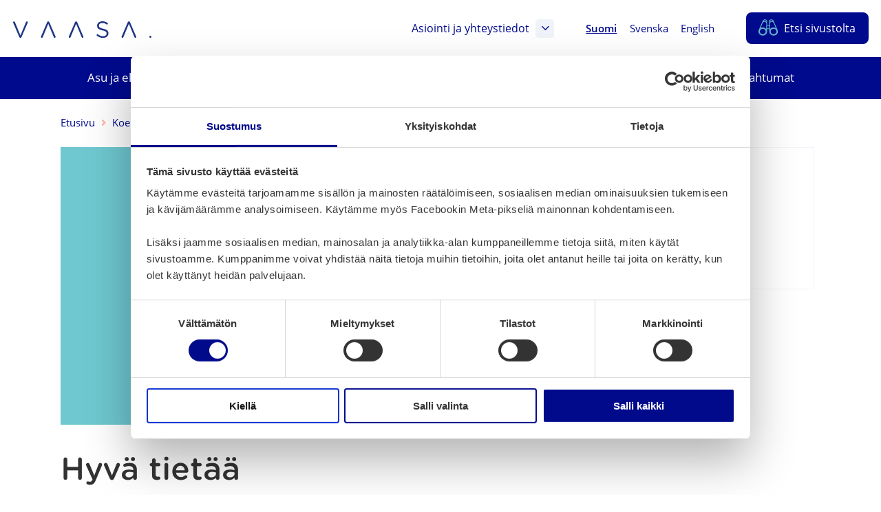

--- FILE ---
content_type: text/html; charset=UTF-8
request_url: https://www.vaasa.fi/koe-ja-nae/hyva-tietaa/
body_size: 31014
content:
<!doctype html>
    
    <html class="no-js Page  Forms ThumbnailItems HeaderExtraSections Accordion UlToSelect CardLayout ReadMore GoogleMaps ContactsAnchor CurrentTopics JobsList" lang="fi" >
        <head> <script type="text/javascript">
/* <![CDATA[ */
var gform;gform||(document.addEventListener("gform_main_scripts_loaded",function(){gform.scriptsLoaded=!0}),document.addEventListener("gform/theme/scripts_loaded",function(){gform.themeScriptsLoaded=!0}),window.addEventListener("DOMContentLoaded",function(){gform.domLoaded=!0}),gform={domLoaded:!1,scriptsLoaded:!1,themeScriptsLoaded:!1,isFormEditor:()=>"function"==typeof InitializeEditor,callIfLoaded:function(o){return!(!gform.domLoaded||!gform.scriptsLoaded||!gform.themeScriptsLoaded&&!gform.isFormEditor()||(gform.isFormEditor()&&console.warn("The use of gform.initializeOnLoaded() is deprecated in the form editor context and will be removed in Gravity Forms 3.1."),o(),0))},initializeOnLoaded:function(o){gform.callIfLoaded(o)||(document.addEventListener("gform_main_scripts_loaded",()=>{gform.scriptsLoaded=!0,gform.callIfLoaded(o)}),document.addEventListener("gform/theme/scripts_loaded",()=>{gform.themeScriptsLoaded=!0,gform.callIfLoaded(o)}),window.addEventListener("DOMContentLoaded",()=>{gform.domLoaded=!0,gform.callIfLoaded(o)}))},hooks:{action:{},filter:{}},addAction:function(o,r,e,t){gform.addHook("action",o,r,e,t)},addFilter:function(o,r,e,t){gform.addHook("filter",o,r,e,t)},doAction:function(o){gform.doHook("action",o,arguments)},applyFilters:function(o){return gform.doHook("filter",o,arguments)},removeAction:function(o,r){gform.removeHook("action",o,r)},removeFilter:function(o,r,e){gform.removeHook("filter",o,r,e)},addHook:function(o,r,e,t,n){null==gform.hooks[o][r]&&(gform.hooks[o][r]=[]);var d=gform.hooks[o][r];null==n&&(n=r+"_"+d.length),gform.hooks[o][r].push({tag:n,callable:e,priority:t=null==t?10:t})},doHook:function(r,o,e){var t;if(e=Array.prototype.slice.call(e,1),null!=gform.hooks[r][o]&&((o=gform.hooks[r][o]).sort(function(o,r){return o.priority-r.priority}),o.forEach(function(o){"function"!=typeof(t=o.callable)&&(t=window[t]),"action"==r?t.apply(null,e):e[0]=t.apply(null,e)})),"filter"==r)return e[0]},removeHook:function(o,r,t,n){var e;null!=gform.hooks[o][r]&&(e=(e=gform.hooks[o][r]).filter(function(o,r,e){return!!(null!=n&&n!=o.tag||null!=t&&t!=o.priority)}),gform.hooks[o][r]=e)}});
/* ]]> */
</script>

            <meta charset="utf-8">
            <meta http-equiv="x-ua-compatible" content="ie=edge">
            <meta name="viewport" content="width=device-width, initial-scale=1.0">

            <script type="text/javascript">
                <!--
                window.rsConf = {general: {usePost: true}};
                //-->
            </script>

            
            
            <style id="accessible-outline"></style>

            <title>Info ja hyvää tietää Vaasan seudulta | Vaasa</title>
	<style>img:is([sizes="auto" i], [sizes^="auto," i]) { contain-intrinsic-size: 3000px 1500px }</style>
	<link rel="alternate" href="https://www.vaasa.fi/koe-ja-nae/hyva-tietaa/" hreflang="fi" />
<link rel="alternate" href="https://www.vaasa.fi/sv/se-och-upplev/bra-att-veta/" hreflang="sv" />
<link rel="alternate" href="https://www.vaasa.fi/en/see-and-experience/good-to-know/" hreflang="en" />

<!-- Google Tag Manager for WordPress by gtm4wp.com -->
<script data-cfasync="false" data-pagespeed-no-defer>
	var gtm4wp_datalayer_name = "dataLayer";
	var dataLayer = dataLayer || [];
</script>
<!-- End Google Tag Manager for WordPress by gtm4wp.com -->
<!-- The SEO Framework by Sybre Waaijer -->
<link rel="canonical" href="https://www.vaasa.fi/koe-ja-nae/hyva-tietaa/" />
<meta name="description" content="Tänne olemme koonneet kaiken, mitä tarvitset onnistuneeseen vierailuun Vaasan seudulla. Mikäli et löydä haluamaasi tietoa, otathan rohkeasti yhteyttä." />
<meta property="og:type" content="website" />
<meta property="og:locale" content="fi_FI" />
<meta property="og:site_name" content="Vaasa" />
<meta property="og:title" content="Info ja hyvää tietää Vaasan seudulta | Vaasa" />
<meta property="og:description" content="Tänne olemme koonneet kaiken, mitä tarvitset onnistuneeseen vierailuun Vaasan seudulla. Mikäli et löydä haluamaasi tietoa, otathan rohkeasti yhteyttä." />
<meta property="og:url" content="https://www.vaasa.fi/koe-ja-nae/hyva-tietaa/" />
<meta property="og:image" content="https://www.vaasa.fi/app/uploads/2019/10/14ccf17e-v-lamppu-1024x576.jpg" />
<meta property="og:image:width" content="1920" />
<meta property="og:image:height" content="1080" />
<meta property="og:image:alt" content="piktogrammi" />
<meta name="twitter:card" content="summary_large_image" />
<meta name="twitter:title" content="Info ja hyvää tietää Vaasan seudulta | Vaasa" />
<meta name="twitter:description" content="Tänne olemme koonneet kaiken, mitä tarvitset onnistuneeseen vierailuun Vaasan seudulla. Mikäli et löydä haluamaasi tietoa, otathan rohkeasti yhteyttä." />
<meta name="twitter:image" content="https://www.vaasa.fi/app/uploads/2019/10/14ccf17e-v-lamppu-1024x576.jpg" />
<meta name="twitter:image:alt" content="piktogrammi" />
<script type="application/ld+json">{"@context":"https://schema.org","@graph":[{"@type":"WebSite","@id":"https://www.vaasa.fi/#/schema/WebSite","url":"https://www.vaasa.fi/","name":"Vaasa","inLanguage":"fi","potentialAction":{"@type":"SearchAction","target":{"@type":"EntryPoint","urlTemplate":"https://www.vaasa.fi/haku/{search_term_string}/"},"query-input":"required name=search_term_string"},"publisher":{"@type":"Organization","@id":"https://www.vaasa.fi/#/schema/Organization","name":"Vaasa","url":"https://www.vaasa.fi/","logo":{"@type":"ImageObject","url":"https://www.vaasa.fi/app/uploads/2019/10/14ccf17e-v-lamppu-1024x576.jpg","contentUrl":"https://www.vaasa.fi/app/uploads/2019/10/14ccf17e-v-lamppu-1024x576.jpg","width":1920,"height":1080}}},{"@type":"WebPage","@id":"https://www.vaasa.fi/koe-ja-nae/hyva-tietaa/","url":"https://www.vaasa.fi/koe-ja-nae/hyva-tietaa/","name":"Info ja hyvää tietää Vaasan seudulta | Vaasa","description":"Tänne olemme koonneet kaiken, mitä tarvitset onnistuneeseen vierailuun Vaasan seudulla. Mikäli et löydä haluamaasi tietoa, otathan rohkeasti yhteyttä.","inLanguage":"fi","isPartOf":{"@id":"https://www.vaasa.fi/#/schema/WebSite"},"breadcrumb":{"@type":"BreadcrumbList","@id":"https://www.vaasa.fi/#/schema/BreadcrumbList","itemListElement":[{"@type":"ListItem","position":1,"item":"https://www.vaasa.fi/","name":"Vaasa"},{"@type":"ListItem","position":2,"item":"https://www.vaasa.fi/koe-ja-nae/","name":"Info ja hyvää tietää Vaasan seudulta"},{"@type":"ListItem","position":3,"name":"Info ja hyvää tietää Vaasan seudulta"}]},"potentialAction":{"@type":"ReadAction","target":"https://www.vaasa.fi/koe-ja-nae/hyva-tietaa/"}}]}</script>
<!-- / The SEO Framework by Sybre Waaijer | 20.29ms meta | 8.38ms boot -->

<link rel='dns-prefetch' href='//www.vaasa.fi' />
<link rel='dns-prefetch' href='//www.google.com' />
<link rel='dns-prefetch' href='//cdn.reactandshare.com' />
<link rel='dns-prefetch' href='//maps.googleapis.com' />
<link rel='dns-prefetch' href='//ajax.googleapis.com' />
<link rel='dns-prefetch' href='//cdn1.readspeaker.com' />
<style id='classic-theme-styles-inline-css' type='text/css'>
/*! This file is auto-generated */
.wp-block-button__link{color:#fff;background-color:#32373c;border-radius:9999px;box-shadow:none;text-decoration:none;padding:calc(.667em + 2px) calc(1.333em + 2px);font-size:1.125em}.wp-block-file__button{background:#32373c;color:#fff;text-decoration:none}
</style>
<link rel='stylesheet' id='wp-components-css' href='https://www.vaasa.fi/wp-includes/css/dist/components/style.min.css?ver=6.8.3' type='text/css' media='all' />
<link rel='stylesheet' id='wp-preferences-css' href='https://www.vaasa.fi/wp-includes/css/dist/preferences/style.min.css?ver=6.8.3' type='text/css' media='all' />
<link rel='stylesheet' id='wp-block-editor-css' href='https://www.vaasa.fi/wp-includes/css/dist/block-editor/style.min.css?ver=6.8.3' type='text/css' media='all' />
<link rel='stylesheet' id='popup-maker-block-library-style-css' href='https://www.vaasa.fi/app/plugins/popup-maker/dist/packages/block-library-style.css?ver=dbea705cfafe089d65f1' type='text/css' media='all' />
<style id='global-styles-inline-css' type='text/css'>
:root{--wp--preset--aspect-ratio--square: 1;--wp--preset--aspect-ratio--4-3: 4/3;--wp--preset--aspect-ratio--3-4: 3/4;--wp--preset--aspect-ratio--3-2: 3/2;--wp--preset--aspect-ratio--2-3: 2/3;--wp--preset--aspect-ratio--16-9: 16/9;--wp--preset--aspect-ratio--9-16: 9/16;--wp--preset--color--black: #000000;--wp--preset--color--cyan-bluish-gray: #abb8c3;--wp--preset--color--white: #ffffff;--wp--preset--color--pale-pink: #f78da7;--wp--preset--color--vivid-red: #cf2e2e;--wp--preset--color--luminous-vivid-orange: #ff6900;--wp--preset--color--luminous-vivid-amber: #fcb900;--wp--preset--color--light-green-cyan: #7bdcb5;--wp--preset--color--vivid-green-cyan: #00d084;--wp--preset--color--pale-cyan-blue: #8ed1fc;--wp--preset--color--vivid-cyan-blue: #0693e3;--wp--preset--color--vivid-purple: #9b51e0;--wp--preset--gradient--vivid-cyan-blue-to-vivid-purple: linear-gradient(135deg,rgba(6,147,227,1) 0%,rgb(155,81,224) 100%);--wp--preset--gradient--light-green-cyan-to-vivid-green-cyan: linear-gradient(135deg,rgb(122,220,180) 0%,rgb(0,208,130) 100%);--wp--preset--gradient--luminous-vivid-amber-to-luminous-vivid-orange: linear-gradient(135deg,rgba(252,185,0,1) 0%,rgba(255,105,0,1) 100%);--wp--preset--gradient--luminous-vivid-orange-to-vivid-red: linear-gradient(135deg,rgba(255,105,0,1) 0%,rgb(207,46,46) 100%);--wp--preset--gradient--very-light-gray-to-cyan-bluish-gray: linear-gradient(135deg,rgb(238,238,238) 0%,rgb(169,184,195) 100%);--wp--preset--gradient--cool-to-warm-spectrum: linear-gradient(135deg,rgb(74,234,220) 0%,rgb(151,120,209) 20%,rgb(207,42,186) 40%,rgb(238,44,130) 60%,rgb(251,105,98) 80%,rgb(254,248,76) 100%);--wp--preset--gradient--blush-light-purple: linear-gradient(135deg,rgb(255,206,236) 0%,rgb(152,150,240) 100%);--wp--preset--gradient--blush-bordeaux: linear-gradient(135deg,rgb(254,205,165) 0%,rgb(254,45,45) 50%,rgb(107,0,62) 100%);--wp--preset--gradient--luminous-dusk: linear-gradient(135deg,rgb(255,203,112) 0%,rgb(199,81,192) 50%,rgb(65,88,208) 100%);--wp--preset--gradient--pale-ocean: linear-gradient(135deg,rgb(255,245,203) 0%,rgb(182,227,212) 50%,rgb(51,167,181) 100%);--wp--preset--gradient--electric-grass: linear-gradient(135deg,rgb(202,248,128) 0%,rgb(113,206,126) 100%);--wp--preset--gradient--midnight: linear-gradient(135deg,rgb(2,3,129) 0%,rgb(40,116,252) 100%);--wp--preset--font-size--small: 13px;--wp--preset--font-size--medium: 20px;--wp--preset--font-size--large: 36px;--wp--preset--font-size--x-large: 42px;--wp--preset--spacing--20: 0.44rem;--wp--preset--spacing--30: 0.67rem;--wp--preset--spacing--40: 1rem;--wp--preset--spacing--50: 1.5rem;--wp--preset--spacing--60: 2.25rem;--wp--preset--spacing--70: 3.38rem;--wp--preset--spacing--80: 5.06rem;--wp--preset--shadow--natural: 6px 6px 9px rgba(0, 0, 0, 0.2);--wp--preset--shadow--deep: 12px 12px 50px rgba(0, 0, 0, 0.4);--wp--preset--shadow--sharp: 6px 6px 0px rgba(0, 0, 0, 0.2);--wp--preset--shadow--outlined: 6px 6px 0px -3px rgba(255, 255, 255, 1), 6px 6px rgba(0, 0, 0, 1);--wp--preset--shadow--crisp: 6px 6px 0px rgba(0, 0, 0, 1);}:where(.is-layout-flex){gap: 0.5em;}:where(.is-layout-grid){gap: 0.5em;}body .is-layout-flex{display: flex;}.is-layout-flex{flex-wrap: wrap;align-items: center;}.is-layout-flex > :is(*, div){margin: 0;}body .is-layout-grid{display: grid;}.is-layout-grid > :is(*, div){margin: 0;}:where(.wp-block-columns.is-layout-flex){gap: 2em;}:where(.wp-block-columns.is-layout-grid){gap: 2em;}:where(.wp-block-post-template.is-layout-flex){gap: 1.25em;}:where(.wp-block-post-template.is-layout-grid){gap: 1.25em;}.has-black-color{color: var(--wp--preset--color--black) !important;}.has-cyan-bluish-gray-color{color: var(--wp--preset--color--cyan-bluish-gray) !important;}.has-white-color{color: var(--wp--preset--color--white) !important;}.has-pale-pink-color{color: var(--wp--preset--color--pale-pink) !important;}.has-vivid-red-color{color: var(--wp--preset--color--vivid-red) !important;}.has-luminous-vivid-orange-color{color: var(--wp--preset--color--luminous-vivid-orange) !important;}.has-luminous-vivid-amber-color{color: var(--wp--preset--color--luminous-vivid-amber) !important;}.has-light-green-cyan-color{color: var(--wp--preset--color--light-green-cyan) !important;}.has-vivid-green-cyan-color{color: var(--wp--preset--color--vivid-green-cyan) !important;}.has-pale-cyan-blue-color{color: var(--wp--preset--color--pale-cyan-blue) !important;}.has-vivid-cyan-blue-color{color: var(--wp--preset--color--vivid-cyan-blue) !important;}.has-vivid-purple-color{color: var(--wp--preset--color--vivid-purple) !important;}.has-black-background-color{background-color: var(--wp--preset--color--black) !important;}.has-cyan-bluish-gray-background-color{background-color: var(--wp--preset--color--cyan-bluish-gray) !important;}.has-white-background-color{background-color: var(--wp--preset--color--white) !important;}.has-pale-pink-background-color{background-color: var(--wp--preset--color--pale-pink) !important;}.has-vivid-red-background-color{background-color: var(--wp--preset--color--vivid-red) !important;}.has-luminous-vivid-orange-background-color{background-color: var(--wp--preset--color--luminous-vivid-orange) !important;}.has-luminous-vivid-amber-background-color{background-color: var(--wp--preset--color--luminous-vivid-amber) !important;}.has-light-green-cyan-background-color{background-color: var(--wp--preset--color--light-green-cyan) !important;}.has-vivid-green-cyan-background-color{background-color: var(--wp--preset--color--vivid-green-cyan) !important;}.has-pale-cyan-blue-background-color{background-color: var(--wp--preset--color--pale-cyan-blue) !important;}.has-vivid-cyan-blue-background-color{background-color: var(--wp--preset--color--vivid-cyan-blue) !important;}.has-vivid-purple-background-color{background-color: var(--wp--preset--color--vivid-purple) !important;}.has-black-border-color{border-color: var(--wp--preset--color--black) !important;}.has-cyan-bluish-gray-border-color{border-color: var(--wp--preset--color--cyan-bluish-gray) !important;}.has-white-border-color{border-color: var(--wp--preset--color--white) !important;}.has-pale-pink-border-color{border-color: var(--wp--preset--color--pale-pink) !important;}.has-vivid-red-border-color{border-color: var(--wp--preset--color--vivid-red) !important;}.has-luminous-vivid-orange-border-color{border-color: var(--wp--preset--color--luminous-vivid-orange) !important;}.has-luminous-vivid-amber-border-color{border-color: var(--wp--preset--color--luminous-vivid-amber) !important;}.has-light-green-cyan-border-color{border-color: var(--wp--preset--color--light-green-cyan) !important;}.has-vivid-green-cyan-border-color{border-color: var(--wp--preset--color--vivid-green-cyan) !important;}.has-pale-cyan-blue-border-color{border-color: var(--wp--preset--color--pale-cyan-blue) !important;}.has-vivid-cyan-blue-border-color{border-color: var(--wp--preset--color--vivid-cyan-blue) !important;}.has-vivid-purple-border-color{border-color: var(--wp--preset--color--vivid-purple) !important;}.has-vivid-cyan-blue-to-vivid-purple-gradient-background{background: var(--wp--preset--gradient--vivid-cyan-blue-to-vivid-purple) !important;}.has-light-green-cyan-to-vivid-green-cyan-gradient-background{background: var(--wp--preset--gradient--light-green-cyan-to-vivid-green-cyan) !important;}.has-luminous-vivid-amber-to-luminous-vivid-orange-gradient-background{background: var(--wp--preset--gradient--luminous-vivid-amber-to-luminous-vivid-orange) !important;}.has-luminous-vivid-orange-to-vivid-red-gradient-background{background: var(--wp--preset--gradient--luminous-vivid-orange-to-vivid-red) !important;}.has-very-light-gray-to-cyan-bluish-gray-gradient-background{background: var(--wp--preset--gradient--very-light-gray-to-cyan-bluish-gray) !important;}.has-cool-to-warm-spectrum-gradient-background{background: var(--wp--preset--gradient--cool-to-warm-spectrum) !important;}.has-blush-light-purple-gradient-background{background: var(--wp--preset--gradient--blush-light-purple) !important;}.has-blush-bordeaux-gradient-background{background: var(--wp--preset--gradient--blush-bordeaux) !important;}.has-luminous-dusk-gradient-background{background: var(--wp--preset--gradient--luminous-dusk) !important;}.has-pale-ocean-gradient-background{background: var(--wp--preset--gradient--pale-ocean) !important;}.has-electric-grass-gradient-background{background: var(--wp--preset--gradient--electric-grass) !important;}.has-midnight-gradient-background{background: var(--wp--preset--gradient--midnight) !important;}.has-small-font-size{font-size: var(--wp--preset--font-size--small) !important;}.has-medium-font-size{font-size: var(--wp--preset--font-size--medium) !important;}.has-large-font-size{font-size: var(--wp--preset--font-size--large) !important;}.has-x-large-font-size{font-size: var(--wp--preset--font-size--x-large) !important;}
:where(.wp-block-post-template.is-layout-flex){gap: 1.25em;}:where(.wp-block-post-template.is-layout-grid){gap: 1.25em;}
:where(.wp-block-columns.is-layout-flex){gap: 2em;}:where(.wp-block-columns.is-layout-grid){gap: 2em;}
:root :where(.wp-block-pullquote){font-size: 1.5em;line-height: 1.6;}
</style>
<link rel='stylesheet' id='ctf_styles-css' href='https://www.vaasa.fi/app/plugins/custom-twitter-feeds-pro/css/ctf-styles.min.css?ver=1.8.1' type='text/css' media='all' />
<link rel='stylesheet' id='theme-css-css' href='https://www.vaasa.fi/app/themes/vaasa/assets/dist/main.css?ver=2.164.0' type='text/css' media='all' />
<script type="text/javascript" src="https://www.vaasa.fi/wp-includes/js/jquery/jquery.min.js?ver=3.7.1" id="jquery-core-js" data-cookieconsent="ignore"></script data-cookieconsent="ignore">
<script type="text/javascript" src="https://www.vaasa.fi/wp-includes/js/jquery/jquery-migrate.min.js?ver=3.4.1" id="jquery-migrate-js" data-cookieconsent="ignore"></script data-cookieconsent="ignore">
<script type="text/javascript" defer='defer' src="https://www.vaasa.fi/app/plugins/gravityforms/js/jquery.json.min.js?ver=2.9.22" id="gform_json-js"></script>
<script type="text/javascript" id="gform_gravityforms-js-extra">
/* <![CDATA[ */
var gf_global = {"gf_currency_config":{"name":"Euro","symbol_left":"","symbol_right":"&#8364;","symbol_padding":" ","thousand_separator":".","decimal_separator":",","decimals":2,"code":"EUR"},"base_url":"https:\/\/www.vaasa.fi\/app\/plugins\/gravityforms","number_formats":[],"spinnerUrl":"https:\/\/www.vaasa.fi\/app\/plugins\/gravityforms\/images\/spinner.svg","version_hash":"e3f599a629369e49c315d90701ac839b","strings":{"newRowAdded":"New row added.","rowRemoved":"Row removed","formSaved":"The form has been saved.  The content contains the link to return and complete the form."}};
var gform_i18n = {"datepicker":{"days":{"monday":"Mo","tuesday":"Tu","wednesday":"We","thursday":"Th","friday":"Fr","saturday":"Sa","sunday":"Su"},"months":{"january":"January","february":"February","march":"March","april":"April","may":"May","june":"June","july":"July","august":"August","september":"September","october":"October","november":"November","december":"December"},"firstDay":1,"iconText":"Select date"}};
var gf_legacy_multi = {"10":""};
var gform_gravityforms = {"strings":{"invalid_file_extension":"This type of file is not allowed. Must be one of the following:","delete_file":"Delete this file","in_progress":"in progress","file_exceeds_limit":"File exceeds size limit","illegal_extension":"This type of file is not allowed.","max_reached":"Maximum number of files reached","unknown_error":"There was a problem while saving the file on the server","currently_uploading":"Please wait for the uploading to complete","cancel":"Cancel","cancel_upload":"Cancel this upload","cancelled":"Cancelled","error":"Error","message":"Message"},"vars":{"images_url":"https:\/\/www.vaasa.fi\/app\/plugins\/gravityforms\/images"}};
/* ]]> */
</script>
<script type="text/javascript" defer='defer' src="https://www.vaasa.fi/app/plugins/gravityforms/js/gravityforms.min.js?ver=2.9.22" id="gform_gravityforms-js"></script>
<script type="text/javascript" defer='defer' src="https://www.google.com/recaptcha/api.js?hl=en&amp;ver=6.8.3#038;render=explicit" id="gform_recaptcha-js"></script>
<script type="text/javascript" defer='defer' src="https://www.vaasa.fi/app/plugins/gravityforms/assets/js/dist/utils.min.js?ver=380b7a5ec0757c78876bc8a59488f2f3" id="gform_gravityforms_utils-js"></script>
<script type="text/javascript" id="rns-new-script-js-before">
/* <![CDATA[ */
jQuery(document).ready(function() {window.rnsData = {apiKey: 'shgwzyoajksvkl91', multiple: true}; initRns();});
/* ]]> */
</script>
<script type="text/javascript" src="https://cdn.reactandshare.com/plugin/rns.js" id="rns-new-script-js"></script>

<!-- Google Tag Manager for WordPress by gtm4wp.com -->
<!-- GTM Container placement set to manual -->
<script data-cfasync="false" data-pagespeed-no-defer>
	var dataLayer_content = {"pageTitle":"Info ja hyvää tietää Vaasan seudulta | Vaasa","pagePostType":"page","pagePostType2":"single-page","pageAttributes":["hyva-tietaa","kohderyhma-matkailijat","visit-vaasa"],"pagePostAuthor":"Visit Vaasa","pagePostDate":"18 huhtikuun, 2019","pagePostDateYear":2019,"pagePostDateMonth":4,"pagePostDateDay":18,"pagePostDateDayName":"torstai","pagePostDateHour":14,"pagePostDateMinute":59,"pagePostDateIso":"2019-04-18T14:59:24+03:00","pagePostDateUnix":1555599564};
	dataLayer.push( dataLayer_content );
</script>
<script data-cfasync="false" data-pagespeed-no-defer>
(function(w,d,s,l,i){w[l]=w[l]||[];w[l].push({'gtm.start':
new Date().getTime(),event:'gtm.js'});var f=d.getElementsByTagName(s)[0],
j=d.createElement(s),dl=l!='dataLayer'?'&l='+l:'';j.async=true;j.src=
'//www.googletagmanager.com/gtm.js?id='+i+dl;f.parentNode.insertBefore(j,f);
})(window,document,'script','dataLayer','GTM-PK6SZFB');
</script>
<!-- End Google Tag Manager for WordPress by gtm4wp.com --><link rel="icon" href="https://www.vaasa.fi/app/uploads/2019/05/74552f82-cropped-2aa5ad6f-vaasa-favicon-32x32.png" sizes="32x32" />
<link rel="icon" href="https://www.vaasa.fi/app/uploads/2019/05/74552f82-cropped-2aa5ad6f-vaasa-favicon-192x192.png" sizes="192x192" />
<link rel="apple-touch-icon" href="https://www.vaasa.fi/app/uploads/2019/05/74552f82-cropped-2aa5ad6f-vaasa-favicon-180x180.png" />
<meta name="msapplication-TileImage" content="https://www.vaasa.fi/app/uploads/2019/05/74552f82-cropped-2aa5ad6f-vaasa-favicon-270x270.png" />

            
            <script data-cookieconsent="ignore">
    window.dataLayer = window.dataLayer || [];
    function gtag() {
        dataLayer.push(arguments);
    }
    gtag("consent", "default", {
        ad_personalization: "denied",
        ad_storage: "denied",
        ad_user_data: "denied",
        analytics_storage: "denied",
        functionality_storage: "denied",
        personalization_storage: "denied",
        security_storage: "granted",
        wait_for_update: 1500,
    });
    gtag("set", "ads_data_redaction", true);
    gtag("set", "url_passthrough", false);
</script>

<script 
  type="text/javascript" 
  id="Cookiebot" 
  src="https://consent.cookiebot.com/uc.js" 
  data-cbid="b4ba3755-15eb-4112-b36a-349caaf99565"
  data-blockingmode="auto"
></script>

<!-- Matomo Consent Checker -->
<script data-cookieconsent="ignore">
var waitForTrackerCount = 0;
function matomoWaitForTracker() {
  if (typeof _paq === 'undefined' || typeof Cookiebot === 'undefined') {
    if (waitForTrackerCount < 40) {
      setTimeout(matomoWaitForTracker, 250);
      waitForTrackerCount++;
      return;
    }
  } else {
    window.addEventListener('CookiebotOnAccept', function (e) {
        consentSet();
    });
    window.addEventListener('CookiebotOnDecline', function (e) {
        consentSet();
    })
  }
}
function consentSet() {
  if (Cookiebot.consent.statistics) {
    _paq.push(['setCookieConsentGiven']);
    _paq.push(['setConsentGiven']);
  } else {
    _paq.push(['forgetCookieConsentGiven']);
    _paq.push(['forgetConsentGiven']);
  }
}
document.addEventListener('DOMContentLoaded', matomoWaitForTracker());
</script>

<!-- Matomo Tag Manager -->
<script>
  var _mtm = window._mtm = window._mtm || [];
  _mtm.push({'mtm.startTime': (new Date().getTime()), 'event': 'mtm.Start'});
  (function() {
    var d=document, g=d.createElement('script'), s=d.getElementsByTagName('script')[0];
    g.async=true; g.src='https://cdn.matomo.cloud/vaasa.matomo.cloud/container_JDPrXOEi.js'; s.parentNode.insertBefore(g,s);
  })();
</script>
<!-- End Matomo Tag Manager -->
            
        </head>
        <body class="wp-singular page-template-default page page-id-17557 page-parent page-child parent-pageid-100 wp-theme-vaasa">

        
        
            
<!-- GTM Container placement set to manual -->
<!-- Google Tag Manager (noscript) -->
				<noscript><iframe src="https://www.googletagmanager.com/ns.html?id=GTM-PK6SZFB"
				height="0" width="0" style="display:none;visibility:hidden" aria-hidden="true"></iframe></noscript>
<!-- End Google Tag Manager (noscript) -->
        

        
        <a href="#main-content" class="skip-to-content">Ohita valikko</a>

        
        



        
           

    <header class="site-header content-wrapper--full ">

        <div class="site-header__top-bar">

            
            
                <a class="site-header__home-link" href="https://www.vaasa.fi" rel="home">
                    <img src="https://www.vaasa.fi/app/uploads/2019/05/vaasa-logo.svg" alt="" class="site-header__home-link__logo" aria-label="Etusivu" />
                </a>
            

            
            <div class="site-header__top-bar__linkwrap">

                
                    
    <nav class="site-header__links" aria-label="Kohderyhmävalikko">
        <div class="site-header__links__wrap">

        
            
        


        </div>
    </nav>

                

                

    

    <div class="site-header__links hide-until-l">
    <div class="site-header__links__wrap">
        <a href="#js-header-extra-sections-container" class="site-header__link js-header-extra-sections-toggler" aria-expanded="false" aria-controls="js-header-extra-sections-container">
            Asiointi ja yhteystiedot
            <span class="site-header__link__icon--box">
                <i class="js-header-extra-sections-toggler-icon fal fa-angle-down fa-lg" aria-hidden="true"></i>
                <i class="js-header-extra-sections-toggler-icon fal fa-angle-down fa-angle-down--rotate fa-lg js-hidden" aria-hidden="true"></i>
            </span>
        </a>
    </div>
</div>


    <div id="js-header-extra-sections-container" class="extra-sections ">
    <div class="extra-sections__content">
        
            <div class="extra-sections__column">
                
                    <h2 class="h5 title-and-lead__title">Asioi verkossa</h2>
                    <img src="https://www.vaasa.fi/app/themes/vaasa/assets/images/title-waves-default.svg" alt="" class="underline-wave__container__img title-and-lead__underline js-object-fit-image" aria-hidden="true">
                

                
                    <div class="wysiwyg default-lists-style">
                        <p>Verkkoasioinnista löydät Vaasan kaupungin digitaaliset palvelut ja asiointikanavat aihealueittain. Verkkoasioinnissa voit muun muassa:</p>
<ul>
<li>Täyttää ja lähettää hakemuksen</li>
<li>Varata tiloja ja aineistoja</li>
<li>Hakea lupaa tai tehdä ilmoituksen</li>
<li>Antaa palautetta kaupungin palveluista</li>
</ul>

                    </div>
                

                
                    <div class="extra-sections__links">
                        
                            <ul class="list-unstyled">
                                
                                    <li>
                                        


    
        
    

    

        <a href="https://www.vaasa.fi/asioi-verkossa/" class="btn
        
        btn--small
        btn--icon-right
        
        ">

            <span class="btn__txt"><span class="hyphen">Siirry verkkoasiointiin</span>
                
            </span>

            
                <i class="cta-icon fas fa-angle-right" aria-hidden="true"></i>
            

        </a>

    



                                    </li>
                                
                                    <li>
                                        


    
        
    

    

        <a href="https://market.vaasa.fi/" class="btn
        
        btn--small
        btn--icon-right
        
        ">

            <span class="btn__txt"><span class="hyphen">Siirry verkkokauppaan</span>
                
            </span>

            
                <i class="cta-icon fas fa-angle-right" aria-hidden="true"></i>
            

        </a>

    



                                    </li>
                                
                            </ul>
                        
                    </div>
                
            </div>
        
            <div class="extra-sections__column">
                
                    <h2 class="h5 title-and-lead__title">Apua asiointiin</h2>
                    <img src="https://www.vaasa.fi/app/themes/vaasa/assets/images/title-waves-default.svg" alt="" class="underline-wave__container__img title-and-lead__underline js-object-fit-image" aria-hidden="true">
                

                
                    <div class="wysiwyg default-lists-style">
                        <p>Etsitkö Vaasan kaupungin yhteystietoa tai tarvitset apua asiointiin?</p>

                    </div>
                

                
                    <div class="extra-sections__links">
                        
                            <ul class="repeater-list">
    
        
            <li class="repeater-list__item">
                
                    
                
                <a class="repeater-post-link" href="https://go.crisp.chat/chat/embed/?website_id=418c57f4-b6c4-438a-b8c0-a09107ee3403&amp;locale=fi">
                    <span class="hyphen">Kysy chatissa</span>
                    <i class="cta-icon fal fa-angle-right" aria-hidden="true"></i>
                </a>
            </li>
        
    
        
            <li class="repeater-list__item">
                
                    
                
                <a class="repeater-post-link" href="https://www.vaasa.fi/tietoa-vaasasta-ja-seudusta/ota-yhteytta/neuvonta-ja-palvelupisteet/digitukea-ja-neuvontaa-sahkoiseen-asiointiin/">
                    <span class="hyphen">Digitukea ja neuvontaa sähköiseen asiointiin</span>
                    <i class="cta-icon fal fa-angle-right" aria-hidden="true"></i>
                </a>
            </li>
        
    
        
            <li class="repeater-list__item">
                
                    
                
                <a class="repeater-post-link" href="https://www.vaasa.fi/tietoa-vaasasta-ja-seudusta/ota-yhteytta/puhelinvaihde/">
                    <span class="hyphen">Vaasan kaupungin puhelinvaihde</span>
                    <i class="cta-icon fal fa-angle-right" aria-hidden="true"></i>
                </a>
            </li>
        
    
        
            <li class="repeater-list__item">
                
                    
                
                <a class="repeater-post-link" href="https://www.vaasa.fi/yhteystiedot/">
                    <span class="hyphen">Yhteystietohaku</span>
                    <i class="cta-icon fal fa-angle-right" aria-hidden="true"></i>
                </a>
            </li>
        
    
        
            <li class="repeater-list__item">
                
                    
                
                <a class="repeater-post-link" href="https://www.vaasa.fi/tietoa-vaasasta-ja-seudusta/ota-yhteytta/">
                    <span class="hyphen">Kaikki yhteystiedot</span>
                    <i class="cta-icon fal fa-angle-right" aria-hidden="true"></i>
                </a>
            </li>
        
    
        
            <li class="repeater-list__item">
                
                    
                
                <a class="repeater-post-link" href="https://www.vaasa.fi/tietoa-vaasasta-ja-seudusta/">
                    <span class="hyphen">Tietoa Vaasasta ja seudusta</span>
                    <i class="cta-icon fal fa-angle-right" aria-hidden="true"></i>
                </a>
            </li>
        
    
</ul>

                        
                    </div>
                
            </div>
        
            <div class="extra-sections__column">
                
                    <h2 class="h5 title-and-lead__title">Neuvonta- ja palvelupisteet</h2>
                    <img src="https://www.vaasa.fi/app/themes/vaasa/assets/images/title-waves-default.svg" alt="" class="underline-wave__container__img title-and-lead__underline js-object-fit-image" aria-hidden="true">
                

                
                    <div class="wysiwyg default-lists-style">
                        <p>Neuvonta- ja palvelupisteissä saat apua ja tukea myös paikan päällä. Ota yhteyttä tai tule käymään.</p>

                    </div>
                

                
                    <div class="extra-sections__links">
                        
                            <ul class="repeater-list">
    
        
            <li class="repeater-list__item">
                
                    
                
                <a class="repeater-post-link" href="https://www.vaasa.fi/tietoa-vaasasta-ja-seudusta/ota-yhteytta/neuvonta-ja-palvelupisteet/yhteispalvelu-vaasa-kansalaisinfo/">
                    <span class="hyphen">Kansalaisinfo</span>
                    <i class="cta-icon fal fa-angle-right" aria-hidden="true"></i>
                </a>
            </li>
        
    
        
            <li class="repeater-list__item">
                
                    
                
                <a class="repeater-post-link" href="https://www.vaasa.fi/tietoa-vaasasta-ja-seudusta/ota-yhteytta/neuvonta-ja-palvelupisteet/yhteispalvelu-vahakyro/">
                    <span class="hyphen">Yhteispalvelu Vähäkyrö</span>
                    <i class="cta-icon fal fa-angle-right" aria-hidden="true"></i>
                </a>
            </li>
        
    
        
            <li class="repeater-list__item">
                
                    
                
                <a class="repeater-post-link" href="https://www.vaasa.fi/tietoa-vaasasta-ja-seudusta/ota-yhteytta/neuvonta-ja-palvelupisteet/welcome-office-tietoa-ja-neuvontaa-uutena-suomessa/">
                    <span class="hyphen">Welcome Office</span>
                    <i class="cta-icon fal fa-angle-right" aria-hidden="true"></i>
                </a>
            </li>
        
    
        
            <li class="repeater-list__item">
                
                    
                
                <a class="repeater-post-link" href="https://www.vaasa.fi/koe-ja-nae/hyva-tietaa/matkailuneuvonta/">
                    <span class="hyphen">Matkailuneuvonta (Visit Vaasa)</span>
                    <i class="cta-icon fal fa-angle-right" aria-hidden="true"></i>
                </a>
            </li>
        
    
        
            <li class="repeater-list__item">
                
                    
                
                <a class="repeater-post-link" href="https://www.vasek.fi/yrityksille">
                    <span class="hyphen">Yritysneuvonta (Vasek)</span>
                    <i class="cta-icon fal fa-angle-right" aria-hidden="true"></i>
                </a>
            </li>
        
    
</ul>

                        
                    </div>
                
            </div>
        
    </div>
</div>





                
                


    <nav class="lang-nav" aria-label="Kielivalikko">
        <ul class="lang-nav__menu lang-nav__menu--lvl-1">

            
                
                    <li class="lang-nav__item lang-item lang-item-7 lang-item-fi current-lang lang-item-first">
                        <a class="lang-nav__link" href="https://www.vaasa.fi/koe-ja-nae/hyva-tietaa/">
                            <span lang="fi">Suomi</span>
                        </a>

                    </li>
                
                    <li class="lang-nav__item lang-item lang-item-28 lang-item-sv">
                        <a class="lang-nav__link" href="https://www.vaasa.fi/sv/se-och-upplev/bra-att-veta/">
                            <span lang="sv-SE">Svenska</span>
                        </a>

                    </li>
                
                    <li class="lang-nav__item lang-item lang-item-16 lang-item-en">
                        <a class="lang-nav__link" href="https://www.vaasa.fi/en/see-and-experience/good-to-know/">
                            <span lang="en-GB">English</span>
                        </a>

                    </li>
                
            


            
        </ul>
    </nav>



                
                

<a id="js-search-button" href="https://www.vaasa.fi/haku/" class="site-header__link site-header__link--search">
    <i class="site-header__link__icon site-header__link__icon--search" aria-hidden="true">

         <img class="site-header__link__icon__img site-header__link__icon--search__mobile" src="https://www.vaasa.fi/app/themes/vaasa/assets/images/binoculars-mobile.svg" alt=" Etsi" >

        <img class="site-header__link__icon__img site-header__link__icon--search__desktop" src="https://www.vaasa.fi/app/themes/vaasa/assets/images/binoculars.svg" alt=" Etsi">

    </i>
    <span class="site-header__link__text site-header__link__text--long">Etsi sivustolta</span>
    <span class="site-header__link__text site-header__link__text--short">Etsi</span>
</a>

                
                
<button id="js-mobile-overlay-toggle"
    class="mobile-overlay-toggle mobile-overlay-toggle--open"
    data-ctrl="Menu"
    data-cmd="toggleMobileOverlay"
    aria-label="Avaa valikko"
    aria-expanded="false"
    aria-controls="js-mobile-overlay">



    <img class="mobile-overlay-toggle__icon mobile-overlay-toggle__icon--close" src="https://www.vaasa.fi/app/themes/vaasa/assets/images/close-menu.svg" alt="Menu" aria-hidden="true">

    <img class="mobile-overlay-toggle__icon mobile-overlay-toggle__icon--open" src="https://www.vaasa.fi/app/themes/vaasa/assets/images/open-menu.svg" alt="Menu" aria-hidden="true">

    <span class="mobile-overlay-toggle__text">Menu</span>

</button>


            </div>

        </div>

        
            
            


<div id="js-nav-background-overlay" class="nav-background-overlay js-hidden"></div>


<nav id="js-nav--desktop" class="nav--desktop" role="navigation" aria-label="Valikko">

    
    
        <div class="content-wrapper-wide">
    <ul class="menu-depth-1 menu js-main-menu-nav main-menu main-menu--desktop" id="main-menu--desktop">
        
            
            

<li class="menu-depth-1__item menu-item menu-item-has-children menu-item menu-item-85" data-depth="1">
    
    <a class="menu-link menu-depth-1__item__link" href="https://www.vaasa.fi/asu-ja-ela/">
        <span>Asu ja elä</span> <i class="fal fa-angle-right" aria-hidden="true"></i>
    </a>

    

        <button class="submenu-toggler" aria-expanded="false">
            <span class="sr-only open-submenu" aria-hidden="false">Avaa alavalikko : Asu ja elä</span>
            <span class="sr-only close-submenu" aria-hidden="true">Sulje alavalikko : Asu ja elä</span>
            <i class="fas fa-plus submenu-toggler-closed" aria-hidden="true"></i>
            <i class="fas fa-minus submenu-toggler-open submenu-toggler__js-hidden" aria-hidden="true"></i>
        </button>

    

    

        
            

                
                <div class="submenu-wrap-2 submenu-wrap-2--hidden">
                    
                    <div class="content-wrap-wide-2">
                        
                        <ul class="submenu menu-depth-2" aria-label="Alavalikko: Asu ja elä">

            

            
                

<li class="menu-depth-2__item menu-item menu-item-has-children menu-item menu-item-70" data-depth="2">
    
    <a class="menu-link menu-depth-2__item__link" href="https://www.vaasa.fi/asu-ja-ela/asuminen-ja-rakentaminen/">
        <span>Asuminen ja rakentaminen</span> <i class="fal fa-angle-right" aria-hidden="true"></i>
    </a>

    

        <button class="submenu-toggler" aria-expanded="false">
            <span class="sr-only open-submenu" aria-hidden="false">Avaa alavalikko : Asuminen ja rakentaminen</span>
            <span class="sr-only close-submenu" aria-hidden="true">Sulje alavalikko : Asuminen ja rakentaminen</span>
            <i class="fas fa-plus submenu-toggler-closed" aria-hidden="true"></i>
            <i class="fas fa-minus submenu-toggler-open submenu-toggler__js-hidden" aria-hidden="true"></i>
        </button>

    

    

        
            

                
                <div class="submenu-wrap-3 submenu-wrap-3--hidden">
                    
                    <div class="content-wrap-wide-3">
                        
                        <ul class="submenu menu-depth-3" aria-label="Alavalikko: Asuminen ja rakentaminen">

            

            
                

<li class="menu-depth-3__item menu-item menu-item menu-item-3793" data-depth="3">
    
    <a class="menu-link menu-depth-3__item__link" href="https://www.vaasa.fi/asu-ja-ela/asuminen-ja-rakentaminen/asuminen/">
        <span>Asuminen</span> <i class="fal fa-angle-right" aria-hidden="true"></i>
    </a>

    

    

        
        
    
</li>

            
                

<li class="menu-depth-3__item menu-item menu-item menu-item-3802" data-depth="3">
    
    <a class="menu-link menu-depth-3__item__link" href="https://www.vaasa.fi/asu-ja-ela/asuminen-ja-rakentaminen/rakentaminen/">
        <span>Rakentaminen</span> <i class="fal fa-angle-right" aria-hidden="true"></i>
    </a>

    

    

        
        
    
</li>

            
                

<li class="menu-depth-3__item menu-item menu-item menu-item-83080" data-depth="3">
    
    <a class="menu-link menu-depth-3__item__link" href="https://www.vaasa.fi/asu-ja-ela/asuminen-ja-rakentaminen/rakennusvalvonta/">
        <span>Rakennusvalvonta</span> <i class="fal fa-angle-right" aria-hidden="true"></i>
    </a>

    

    

        
        
    
</li>

            
                

<li class="menu-depth-3__item menu-item menu-item menu-item-3814" data-depth="3">
    
    <a class="menu-link menu-depth-3__item__link" href="https://www.vaasa.fi/asu-ja-ela/asuminen-ja-rakentaminen/jatehuolto-vesi-ja-sahko/">
        <span>Jätehuolto, vesihuolto ja sähkö</span> <i class="fal fa-angle-right" aria-hidden="true"></i>
    </a>

    

    

        
        
    
</li>

            
                

<li class="menu-depth-3__item menu-item menu-item menu-item-40093" data-depth="3">
    
    <a class="menu-link menu-depth-3__item__link" href="https://www.vaasa.fi/asu-ja-ela/asuminen-ja-rakentaminen/kartat-ja-paikkatiedot/">
        <span>Kartat ja paikkatiedot</span> <i class="fal fa-angle-right" aria-hidden="true"></i>
    </a>

    

    

        
        
    
</li>

            
                

<li class="menu-depth-3__item menu-item menu-item menu-item-6856" data-depth="3">
    
    <a class="menu-link menu-depth-3__item__link" href="https://www.vaasa.fi/tietoa-vaasasta-ja-seudusta/kehittyva-vaasa/kaupunkisuunnittelu/">
        <span>Kaupunkisuunnittelu</span> <i class="fal fa-angle-right" aria-hidden="true"></i>
    </a>

    

    

        
        
    
</li>

            

            
                        </ul>
                    </div>
                </div>
                
            

        
    
</li>

            
                

<li class="menu-depth-2__item menu-item menu-item-has-children menu-item menu-item-154" data-depth="2">
    
    <a class="menu-link menu-depth-2__item__link" href="https://www.vaasa.fi/asu-ja-ela/liikenne-ja-kadut/">
        <span>Liikenne ja kadut</span> <i class="fal fa-angle-right" aria-hidden="true"></i>
    </a>

    

        <button class="submenu-toggler" aria-expanded="false">
            <span class="sr-only open-submenu" aria-hidden="false">Avaa alavalikko : Liikenne ja kadut</span>
            <span class="sr-only close-submenu" aria-hidden="true">Sulje alavalikko : Liikenne ja kadut</span>
            <i class="fas fa-plus submenu-toggler-closed" aria-hidden="true"></i>
            <i class="fas fa-minus submenu-toggler-open submenu-toggler__js-hidden" aria-hidden="true"></i>
        </button>

    

    

        
            

                
                <div class="submenu-wrap-3 submenu-wrap-3--hidden">
                    
                    <div class="content-wrap-wide-3">
                        
                        <ul class="submenu menu-depth-3" aria-label="Alavalikko: Liikenne ja kadut">

            

            
                

<li class="menu-depth-3__item menu-item menu-item menu-item-3901" data-depth="3">
    
    <a class="menu-link menu-depth-3__item__link" href="https://www.vaasa.fi/asu-ja-ela/liikenne-ja-kadut/joukkoliikenne/">
        <span>Lifti – Vaasan seudun joukkoliikenne</span> <i class="fal fa-angle-right" aria-hidden="true"></i>
    </a>

    

    

        
        
    
</li>

            
                

<li class="menu-depth-3__item menu-item menu-item menu-item-945775" data-depth="3">
    
    <a class="menu-link menu-depth-3__item__link" href="https://www.vaasa.fi/asu-ja-ela/liikenne-ja-kadut/mini-lifti-yhteiskayttoautot/">
        <span>Mini-Lifti -yhteiskäyttöautot</span> <i class="fal fa-angle-right" aria-hidden="true"></i>
    </a>

    

    

        
        
    
</li>

            
                

<li class="menu-depth-3__item menu-item menu-item menu-item-171052" data-depth="3">
    
    <a class="menu-link menu-depth-3__item__link" href="https://www.vaasa.fi/asu-ja-ela/liikenne-ja-kadut/katujen-ja-kuntatekniikan-rakentaminen/">
        <span>Katujen ja kuntatekniikan rakentaminen</span> <i class="fal fa-angle-right" aria-hidden="true"></i>
    </a>

    

    

        
        
    
</li>

            
                

<li class="menu-depth-3__item menu-item menu-item menu-item-4063" data-depth="3">
    
    <a class="menu-link menu-depth-3__item__link" href="https://www.vaasa.fi/asu-ja-ela/liikenne-ja-kadut/katujen-ja-kuntatekniikan-suunnittelu/">
        <span>Katujen ja kuntatekniikan suunnittelu</span> <i class="fal fa-angle-right" aria-hidden="true"></i>
    </a>

    

    

        
        
    
</li>

            
                

<li class="menu-depth-3__item menu-item menu-item menu-item-4048" data-depth="3">
    
    <a class="menu-link menu-depth-3__item__link" href="https://www.vaasa.fi/asu-ja-ela/liikenne-ja-kadut/katujen-kunnossapito/">
        <span>Katujen kunnossapito</span> <i class="fal fa-angle-right" aria-hidden="true"></i>
    </a>

    

    

        
        
    
</li>

            
                

<li class="menu-depth-3__item menu-item menu-item menu-item-4024" data-depth="3">
    
    <a class="menu-link menu-depth-3__item__link" href="https://www.vaasa.fi/asu-ja-ela/liikenne-ja-kadut/katuvalot/">
        <span>Katuvalot</span> <i class="fal fa-angle-right" aria-hidden="true"></i>
    </a>

    

    

        
        
    
</li>

            
                

<li class="menu-depth-3__item menu-item menu-item menu-item-276595" data-depth="3">
    
    <a class="menu-link menu-depth-3__item__link" href="https://www.vaasa.fi/tietoa-vaasasta-ja-seudusta/kehittyva-vaasa/kaupunkisuunnittelu/liikennesuunnittelu/">
        <span>Liikennesuunnittelu</span> <i class="fal fa-angle-right" aria-hidden="true"></i>
    </a>

    

    

        
        
    
</li>

            
                

<li class="menu-depth-3__item menu-item menu-item menu-item-4039" data-depth="3">
    
    <a class="menu-link menu-depth-3__item__link" href="https://www.vaasa.fi/asu-ja-ela/liikenne-ja-kadut/liikennevalot/">
        <span>Liikennevalot</span> <i class="fal fa-angle-right" aria-hidden="true"></i>
    </a>

    

    

        
        
    
</li>

            
                

<li class="menu-depth-3__item menu-item menu-item menu-item-3919" data-depth="3">
    
    <a class="menu-link menu-depth-3__item__link" href="https://www.vaasa.fi/asu-ja-ela/liikenne-ja-kadut/pysakointi-ja-pysakoinninvalvonta/">
        <span>Pysäköinti ja pysäköinninvalvonta</span> <i class="fal fa-angle-right" aria-hidden="true"></i>
    </a>

    

    

        
        
    
</li>

            
                

<li class="menu-depth-3__item menu-item menu-item menu-item-3883" data-depth="3">
    
    <a class="menu-link menu-depth-3__item__link" href="https://www.vaasa.fi/asu-ja-ela/liikenne-ja-kadut/pyoraily/">
        <span>Pyöräilykaupunki Vaasa</span> <i class="fal fa-angle-right" aria-hidden="true"></i>
    </a>

    

    

        
        
    
</li>

            

            
                        </ul>
                    </div>
                </div>
                
            

        
    
</li>

            
                

<li class="menu-depth-2__item menu-item menu-item-has-children menu-item menu-item-32071" data-depth="2">
    
    <a class="menu-link menu-depth-2__item__link" href="https://www.vaasa.fi/asu-ja-ela/osallistu-ja-vaikuta/">
        <span>Osallistu ja vaikuta</span> <i class="fal fa-angle-right" aria-hidden="true"></i>
    </a>

    

        <button class="submenu-toggler" aria-expanded="false">
            <span class="sr-only open-submenu" aria-hidden="false">Avaa alavalikko : Osallistu ja vaikuta</span>
            <span class="sr-only close-submenu" aria-hidden="true">Sulje alavalikko : Osallistu ja vaikuta</span>
            <i class="fas fa-plus submenu-toggler-closed" aria-hidden="true"></i>
            <i class="fas fa-minus submenu-toggler-open submenu-toggler__js-hidden" aria-hidden="true"></i>
        </button>

    

    

        
            

                
                <div class="submenu-wrap-3 submenu-wrap-3--hidden">
                    
                    <div class="content-wrap-wide-3">
                        
                        <ul class="submenu menu-depth-3" aria-label="Alavalikko: Osallistu ja vaikuta">

            

            
                

<li class="menu-depth-3__item menu-item menu-item menu-item-4504" data-depth="3">
    
    <a class="menu-link menu-depth-3__item__link" href="https://www.vaasa.fi/asu-ja-ela/osallistu-ja-vaikuta/asukasyhdistykset/">
        <span>Asukasyhdistykset ja aluetoimikunnat</span> <i class="fal fa-angle-right" aria-hidden="true"></i>
    </a>

    

    

        
        
    
</li>

            
                

<li class="menu-depth-3__item menu-item menu-item menu-item-4495" data-depth="3">
    
    <a class="menu-link menu-depth-3__item__link" href="https://www.vaasa.fi/asu-ja-ela/osallistu-ja-vaikuta/kuntalaisaloite/">
        <span>Kuntalaisaloite</span> <i class="fal fa-angle-right" aria-hidden="true"></i>
    </a>

    

    

        
        
    
</li>

            
                

<li class="menu-depth-3__item menu-item menu-item menu-item-109786" data-depth="3">
    
    <a class="menu-link menu-depth-3__item__link" href="https://www.vaasa.fi/tietoa-vaasasta-ja-seudusta/vaasan-kaupungin-organisaatio-ja-paatoksenteko/paatoksenteko/paattajat-ja-valmistelijat/neuvostot-ja-nuorisovaltuusto/">
        <span>Neuvostot</span> <i class="fal fa-angle-right" aria-hidden="true"></i>
    </a>

    

    

        
        
    
</li>

            
                

<li class="menu-depth-3__item menu-item menu-item menu-item-33118" data-depth="3">
    
    <a class="menu-link menu-depth-3__item__link" href="https://www.vaasa.fi/asu-ja-ela/osallistu-ja-vaikuta/nuorten-vaikuttaminen/">
        <span>Nuorten vaikuttaminen</span> <i class="fal fa-angle-right" aria-hidden="true"></i>
    </a>

    

    

        
        
    
</li>

            
                

<li class="menu-depth-3__item menu-item menu-item menu-item-12118" data-depth="3">
    
    <a class="menu-link menu-depth-3__item__link" href="https://www.vaasa.fi/tietoa-vaasasta-ja-seudusta/vaasan-kaupungin-organisaatio-ja-paatoksenteko/paatoksenteko/">
        <span>Päätöksenteko</span> <i class="fal fa-angle-right" aria-hidden="true"></i>
    </a>

    

    

        
        
    
</li>

            
                

<li class="menu-depth-3__item menu-item menu-item menu-item-206377" data-depth="3">
    
    <a class="menu-link menu-depth-3__item__link" href="https://www.vaasa.fi/asu-ja-ela/osallistu-ja-vaikuta/vaalit/">
        <span>Vaalit</span> <i class="fal fa-angle-right" aria-hidden="true"></i>
    </a>

    

    

        
        
    
</li>

            

            
                        </ul>
                    </div>
                </div>
                
            

        
    
</li>

            
                

<li class="menu-depth-2__item menu-item menu-item-has-children menu-item menu-item-921094" data-depth="2">
    
    <a class="menu-link menu-depth-2__item__link" href="https://www.vaasa.fi/asu-ja-ela/hyvinvointipalvelut/">
        <span>Hyvinvointipalvelut</span> <i class="fal fa-angle-right" aria-hidden="true"></i>
    </a>

    

        <button class="submenu-toggler" aria-expanded="false">
            <span class="sr-only open-submenu" aria-hidden="false">Avaa alavalikko : Hyvinvointipalvelut</span>
            <span class="sr-only close-submenu" aria-hidden="true">Sulje alavalikko : Hyvinvointipalvelut</span>
            <i class="fas fa-plus submenu-toggler-closed" aria-hidden="true"></i>
            <i class="fas fa-minus submenu-toggler-open submenu-toggler__js-hidden" aria-hidden="true"></i>
        </button>

    

    

        
            

                
                <div class="submenu-wrap-3 submenu-wrap-3--hidden">
                    
                    <div class="content-wrap-wide-3">
                        
                        <ul class="submenu menu-depth-3" aria-label="Alavalikko: Hyvinvointipalvelut">

            

            
                

<li class="menu-depth-3__item menu-item menu-item menu-item-921101" data-depth="3">
    
    <a class="menu-link menu-depth-3__item__link" href="https://www.vaasa.fi/asu-ja-ela/hyvinvointipalvelut/hyvinvointipalvelut-lapsille-ja-perheille/">
        <span>Hyvinvointipalvelut lapsille ja perheille</span> <i class="fal fa-angle-right" aria-hidden="true"></i>
    </a>

    

    

        
        
    
</li>

            
                

<li class="menu-depth-3__item menu-item menu-item menu-item-5344" data-depth="3">
    
    <a class="menu-link menu-depth-3__item__link" href="https://www.vaasa.fi/asu-ja-ela/hyvinvointipalvelut/hyvinvointipalvelut-nuorille/">
        <span>Hyvinvointipalvelut nuorille</span> <i class="fal fa-angle-right" aria-hidden="true"></i>
    </a>

    

    

        
        
    
</li>

            
                

<li class="menu-depth-3__item menu-item menu-item menu-item-5362" data-depth="3">
    
    <a class="menu-link menu-depth-3__item__link" href="https://www.vaasa.fi/asu-ja-ela/hyvinvointipalvelut/hyvinvointipalvelut-ikaihmisille/">
        <span>Hyvinvointipalvelut ikäihmisille</span> <i class="fal fa-angle-right" aria-hidden="true"></i>
    </a>

    

    

        
        
    
</li>

            
                

<li class="menu-depth-3__item menu-item menu-item menu-item-5356" data-depth="3">
    
    <a class="menu-link menu-depth-3__item__link" href="https://www.vaasa.fi/asu-ja-ela/hyvinvointipalvelut/hyvinvointipalvelut-vammaisille/">
        <span>Hyvinvointipalvelut vammaisille</span> <i class="fal fa-angle-right" aria-hidden="true"></i>
    </a>

    

    

        
        
    
</li>

            
                

<li class="menu-depth-3__item menu-item menu-item menu-item-5368" data-depth="3">
    
    <a class="menu-link menu-depth-3__item__link" href="https://www.vaasa.fi/asu-ja-ela/hyvinvointipalvelut/hyvinvointipalvelut-maahan-muuttaneille/">
        <span>Hyvinvointipalvelut maahan muuttaneille</span> <i class="fal fa-angle-right" aria-hidden="true"></i>
    </a>

    

    

        
        
    
</li>

            
                

<li class="menu-depth-3__item menu-item menu-item menu-item-5338" data-depth="3">
    
    <a class="menu-link menu-depth-3__item__link" href="https://www.vaasa.fi/asu-ja-ela/hyvinvointipalvelut/riita-ja-rikosasiat/">
        <span>Rikos- ja riita-asiat</span> <i class="fal fa-angle-right" aria-hidden="true"></i>
    </a>

    

    

        
        
    
</li>

            
                

<li class="menu-depth-3__item menu-item menu-item menu-item-176182" data-depth="3">
    
    <a class="menu-link menu-depth-3__item__link" href="https://www.vaasa.fi/tietoa-vaasasta-ja-seudusta/kehittyva-vaasa/kaupungin-kehittaminen/tasa-arvo-ja-yhdenvertaisuus/">
        <span>Tasa-arvo ja yhdenvertaisuus</span> <i class="fal fa-angle-right" aria-hidden="true"></i>
    </a>

    

    

        
        
    
</li>

            
                

<li class="menu-depth-3__item menu-item menu-item menu-item-1029683" data-depth="3">
    
    <a class="menu-link menu-depth-3__item__link" href="https://www.vaasa.fi/asu-ja-ela/hyvinvointipalvelut/hyvinvointipalveluiden-ja-yhdistysten-kumppanuus/">
        <span>Hyvinvointipalveluiden ja yhdistysten kumppanuus</span> <i class="fal fa-angle-right" aria-hidden="true"></i>
    </a>

    

    

        
        
    
</li>

            
                

<li class="menu-depth-3__item menu-item menu-item menu-item-948493" data-depth="3">
    
    <a class="menu-link menu-depth-3__item__link" href="https://www.vaasa.fi/asu-ja-ela/hyvinvointipalvelut/ehkaiseva-paihdetyo/">
        <span>Ehkäisevä päihdetyö</span> <i class="fal fa-angle-right" aria-hidden="true"></i>
    </a>

    

    

        
        
    
</li>

            
                

<li class="menu-depth-3__item menu-item menu-item menu-item-989140" data-depth="3">
    
    <a class="menu-link menu-depth-3__item__link" href="https://www.vaasa.fi/asu-ja-ela/hyvinvointipalvelut/vuorikodin-varaustilat/">
        <span>Vuorikodin varaustilat</span> <i class="fal fa-angle-right" aria-hidden="true"></i>
    </a>

    

    

        
        
    
</li>

            

            
                        </ul>
                    </div>
                </div>
                
            

        
    
</li>

            
                

<li class="menu-depth-2__item menu-item menu-item-has-children menu-item menu-item-136" data-depth="2">
    
    <a class="menu-link menu-depth-2__item__link" href="https://www.vaasa.fi/asu-ja-ela/vapaa-aika/">
        <span>Vapaa-aika</span> <i class="fal fa-angle-right" aria-hidden="true"></i>
    </a>

    

        <button class="submenu-toggler" aria-expanded="false">
            <span class="sr-only open-submenu" aria-hidden="false">Avaa alavalikko : Vapaa-aika</span>
            <span class="sr-only close-submenu" aria-hidden="true">Sulje alavalikko : Vapaa-aika</span>
            <i class="fas fa-plus submenu-toggler-closed" aria-hidden="true"></i>
            <i class="fas fa-minus submenu-toggler-open submenu-toggler__js-hidden" aria-hidden="true"></i>
        </button>

    

    

        
            

                
                <div class="submenu-wrap-3 submenu-wrap-3--hidden">
                    
                    <div class="content-wrap-wide-3">
                        
                        <ul class="submenu menu-depth-3" aria-label="Alavalikko: Vapaa-aika">

            

            
                

<li class="menu-depth-3__item menu-item menu-item menu-item-1287148" data-depth="3">
    
    <a class="menu-link menu-depth-3__item__link" href="https://www.vaasa.fi/asu-ja-ela/vapaa-aika/kansalaisopisto-alma/">
        <span>Kansalaisopisto Alma</span> <i class="fal fa-angle-right" aria-hidden="true"></i>
    </a>

    

    

        
        
    
</li>

            
                

<li class="menu-depth-3__item menu-item menu-item menu-item-4213" data-depth="3">
    
    <a class="menu-link menu-depth-3__item__link" href="https://www.vaasa.fi/asu-ja-ela/vapaa-aika/kirjastot/">
        <span>Kirjastot</span> <i class="fal fa-angle-right" aria-hidden="true"></i>
    </a>

    

    

        
        
    
</li>

            
                

<li class="menu-depth-3__item menu-item menu-item menu-item-378025" data-depth="3">
    
    <a class="menu-link menu-depth-3__item__link" href="https://www.vaasa.fi/koe-ja-nae/kulttuuria-vaasassa-ja-seudulla/">
        <span>Kulttuuri</span> <i class="fal fa-angle-right" aria-hidden="true"></i>
    </a>

    

    

        
        
    
</li>

            
                

<li class="menu-depth-3__item menu-item menu-item menu-item-4408" data-depth="3">
    
    <a class="menu-link menu-depth-3__item__link" href="https://www.vaasa.fi/asu-ja-ela/vapaa-aika/liikunta-ja-ulkoilu/">
        <span>Liikunta ja ulkoilu</span> <i class="fal fa-angle-right" aria-hidden="true"></i>
    </a>

    

    

        
        
    
</li>

            
                

<li class="menu-depth-3__item menu-item menu-item menu-item-136918" data-depth="3">
    
    <a class="menu-link menu-depth-3__item__link" href="https://www.vaasa.fi/asu-ja-ela/vapaa-aika/luontovaasa/">
        <span>LuontoVaasa</span> <i class="fal fa-angle-right" aria-hidden="true"></i>
    </a>

    

    

        
        
    
</li>

            
                

<li class="menu-depth-3__item menu-item menu-item menu-item-4180" data-depth="3">
    
    <a class="menu-link menu-depth-3__item__link" href="https://www.vaasa.fi/asu-ja-ela/vapaa-aika/meri-ja-rannat/">
        <span>Meri ja rannat</span> <i class="fal fa-angle-right" aria-hidden="true"></i>
    </a>

    

    

        
        
    
</li>

            
                

<li class="menu-depth-3__item menu-item menu-item menu-item-4189" data-depth="3">
    
    <a class="menu-link menu-depth-3__item__link" href="https://www.vaasa.fi/asu-ja-ela/vapaa-aika/puistot-ja-viheralueet/">
        <span>Puistot ja viheralueet</span> <i class="fal fa-angle-right" aria-hidden="true"></i>
    </a>

    

    

        
        
    
</li>

            
                

<li class="menu-depth-3__item menu-item menu-item menu-item-5650" data-depth="3">
    
    <a class="menu-link menu-depth-3__item__link" href="https://www.vaasa.fi/asu-ja-ela/vapaa-aika/taiteen-perusopetus/">
        <span>Taiteen perusopetus</span> <i class="fal fa-angle-right" aria-hidden="true"></i>
    </a>

    

    

        
        
    
</li>

            
                

<li class="menu-depth-3__item menu-item menu-item menu-item-4264" data-depth="3">
    
    <a class="menu-link menu-depth-3__item__link" href="https://www.vaasa.fi/asu-ja-ela/vapaa-aika/vapaa-aika-nuorille/">
        <span>Vapaa-aika nuorille</span> <i class="fal fa-angle-right" aria-hidden="true"></i>
    </a>

    

    

        
        
    
</li>

            
                

<li class="menu-depth-3__item menu-item menu-item menu-item-4342" data-depth="3">
    
    <a class="menu-link menu-depth-3__item__link" href="https://www.vaasa.fi/asu-ja-ela/vapaa-aika/vapaa-aika-ikaihmisille/">
        <span>Vapaa-aika ikäihmisille</span> <i class="fal fa-angle-right" aria-hidden="true"></i>
    </a>

    

    

        
        
    
</li>

            

            
                        </ul>
                    </div>
                </div>
                
            

        
    
</li>

            
                

<li class="menu-depth-2__item menu-item menu-item-has-children menu-item menu-item-112" data-depth="2">
    
    <a class="menu-link menu-depth-2__item__link" href="https://www.vaasa.fi/asu-ja-ela/varhaiskasvatus-ja-koulut/">
        <span>Varhaiskasvatus ja koulut</span> <i class="fal fa-angle-right" aria-hidden="true"></i>
    </a>

    

        <button class="submenu-toggler" aria-expanded="false">
            <span class="sr-only open-submenu" aria-hidden="false">Avaa alavalikko : Varhaiskasvatus ja koulut</span>
            <span class="sr-only close-submenu" aria-hidden="true">Sulje alavalikko : Varhaiskasvatus ja koulut</span>
            <i class="fas fa-plus submenu-toggler-closed" aria-hidden="true"></i>
            <i class="fas fa-minus submenu-toggler-open submenu-toggler__js-hidden" aria-hidden="true"></i>
        </button>

    

    

        
            

                
                <div class="submenu-wrap-3 submenu-wrap-3--hidden">
                    
                    <div class="content-wrap-wide-3">
                        
                        <ul class="submenu menu-depth-3" aria-label="Alavalikko: Varhaiskasvatus ja koulut">

            

            
                

<li class="menu-depth-3__item menu-item menu-item menu-item-4117" data-depth="3">
    
    <a class="menu-link menu-depth-3__item__link" href="https://www.vaasa.fi/asu-ja-ela/varhaiskasvatus-ja-koulut/varhaiskasvatus/">
        <span>Varhaiskasvatus</span> <i class="fal fa-angle-right" aria-hidden="true"></i>
    </a>

    

    

        
        
    
</li>

            
                

<li class="menu-depth-3__item menu-item menu-item menu-item-4141" data-depth="3">
    
    <a class="menu-link menu-depth-3__item__link" href="https://www.vaasa.fi/asu-ja-ela/varhaiskasvatus-ja-koulut/esiopetus/">
        <span>Esiopetus</span> <i class="fal fa-angle-right" aria-hidden="true"></i>
    </a>

    

    

        
        
    
</li>

            
                

<li class="menu-depth-3__item menu-item menu-item menu-item-4147" data-depth="3">
    
    <a class="menu-link menu-depth-3__item__link" href="https://www.vaasa.fi/asu-ja-ela/varhaiskasvatus-ja-koulut/perusopetus/">
        <span>Perusopetus</span> <i class="fal fa-angle-right" aria-hidden="true"></i>
    </a>

    

    

        
        
    
</li>

            

            
                        </ul>
                    </div>
                </div>
                
            

        
    
</li>

            
                

<li class="menu-depth-2__item menu-item menu-item-has-children menu-item menu-item-175" data-depth="2">
    
    <a class="menu-link menu-depth-2__item__link" href="https://www.vaasa.fi/asu-ja-ela/ymparisto-ja-lemmikit/">
        <span>Ympäristö ja lemmikit</span> <i class="fal fa-angle-right" aria-hidden="true"></i>
    </a>

    

        <button class="submenu-toggler" aria-expanded="false">
            <span class="sr-only open-submenu" aria-hidden="false">Avaa alavalikko : Ympäristö ja lemmikit</span>
            <span class="sr-only close-submenu" aria-hidden="true">Sulje alavalikko : Ympäristö ja lemmikit</span>
            <i class="fas fa-plus submenu-toggler-closed" aria-hidden="true"></i>
            <i class="fas fa-minus submenu-toggler-open submenu-toggler__js-hidden" aria-hidden="true"></i>
        </button>

    

    

        
            

                
                <div class="submenu-wrap-3 submenu-wrap-3--hidden">
                    
                    <div class="content-wrap-wide-3">
                        
                        <ul class="submenu menu-depth-3" aria-label="Alavalikko: Ympäristö ja lemmikit">

            

            
                

<li class="menu-depth-3__item menu-item menu-item menu-item-4099" data-depth="3">
    
    <a class="menu-link menu-depth-3__item__link" href="https://www.vaasa.fi/asu-ja-ela/ymparisto-ja-lemmikit/lemmikit/">
        <span>Lemmikit</span> <i class="fal fa-angle-right" aria-hidden="true"></i>
    </a>

    

    

        
        
    
</li>

            
                

<li class="menu-depth-3__item menu-item menu-item menu-item-4105" data-depth="3">
    
    <a class="menu-link menu-depth-3__item__link" href="https://www.vaasa.fi/asu-ja-ela/ymparisto-ja-lemmikit/puhdas-ymparisto/">
        <span>Puhdas ympäristö</span> <i class="fal fa-angle-right" aria-hidden="true"></i>
    </a>

    

    

        
        
    
</li>

            
                

<li class="menu-depth-3__item menu-item menu-item menu-item-1039222" data-depth="3">
    
    <a class="menu-link menu-depth-3__item__link" href="https://www.vaasa.fi/asu-ja-ela/ymparisto-ja-lemmikit/ymparistoterveys/">
        <span>Ympäristöterveys</span> <i class="fal fa-angle-right" aria-hidden="true"></i>
    </a>

    

    

        
        
    
</li>

            

            
                        </ul>
                    </div>
                </div>
                
            

        
    
</li>

            
                

<li class="menu-depth-2__item menu-item menu-item-has-children menu-item menu-item-198175" data-depth="2">
    
    <a class="menu-link menu-depth-2__item__link" href="https://www.vaasa.fi/asu-ja-ela/kaupunginosat/">
        <span>Kaupunginosat</span> <i class="fal fa-angle-right" aria-hidden="true"></i>
    </a>

    

        <button class="submenu-toggler" aria-expanded="false">
            <span class="sr-only open-submenu" aria-hidden="false">Avaa alavalikko : Kaupunginosat</span>
            <span class="sr-only close-submenu" aria-hidden="true">Sulje alavalikko : Kaupunginosat</span>
            <i class="fas fa-plus submenu-toggler-closed" aria-hidden="true"></i>
            <i class="fas fa-minus submenu-toggler-open submenu-toggler__js-hidden" aria-hidden="true"></i>
        </button>

    

    

        
            

                
                <div class="submenu-wrap-3 submenu-wrap-3--hidden">
                    
                    <div class="content-wrap-wide-3">
                        
                        <ul class="submenu menu-depth-3" aria-label="Alavalikko: Kaupunginosat">

            

            
                

<li class="menu-depth-3__item menu-item menu-item menu-item-196693" data-depth="3">
    
    <a class="menu-link menu-depth-3__item__link" href="https://www.vaasa.fi/asu-ja-ela/kaupunginosat/gerby-vastervik-isolahti-vetokangas-pukinjarvi/">
        <span>Gerby, Västervik, Isolahti, Vetokannas, Pukinjärvi</span> <i class="fal fa-angle-right" aria-hidden="true"></i>
    </a>

    

    

        
        
    
</li>

            
                

<li class="menu-depth-3__item menu-item menu-item menu-item-196840" data-depth="3">
    
    <a class="menu-link menu-depth-3__item__link" href="https://www.vaasa.fi/asu-ja-ela/kaupunginosat/huutoniemi-asevelikyla-purola-teeriniemi-melaniemi/">
        <span>Huutoniemi, Asevelikylä, Purola, Teeriniemi, Melaniemi</span> <i class="fal fa-angle-right" aria-hidden="true"></i>
    </a>

    

    

        
        
    
</li>

            
                

<li class="menu-depth-3__item menu-item menu-item menu-item-196912" data-depth="3">
    
    <a class="menu-link menu-depth-3__item__link" href="https://www.vaasa.fi/asu-ja-ela/kaupunginosat/hostvesi-ja-runsor/">
        <span>Höstvesi ja Runsor</span> <i class="fal fa-angle-right" aria-hidden="true"></i>
    </a>

    

    

        
        
    
</li>

            
                

<li class="menu-depth-3__item menu-item menu-item menu-item-196993" data-depth="3">
    
    <a class="menu-link menu-depth-3__item__link" href="https://www.vaasa.fi/asu-ja-ela/kaupunginosat/kotiranta-metsakallio-kivihaka-lansiniitty-ja-koskisuo/">
        <span>Kotiranta, Metsäkallio, Kivihaka, Länsiniitty ja Koskisuo</span> <i class="fal fa-angle-right" aria-hidden="true"></i>
    </a>

    

    

        
        
    
</li>

            
                

<li class="menu-depth-3__item menu-item menu-item menu-item-196975" data-depth="3">
    
    <a class="menu-link menu-depth-3__item__link" href="https://www.vaasa.fi/asu-ja-ela/kaupunginosat/palosaari/">
        <span>Palosaari</span> <i class="fal fa-angle-right" aria-hidden="true"></i>
    </a>

    

    

        
        
    
</li>

            
                

<li class="menu-depth-3__item menu-item menu-item menu-item-196891" data-depth="3">
    
    <a class="menu-link menu-depth-3__item__link" href="https://www.vaasa.fi/asu-ja-ela/kaupunginosat/ristinummi-haapaniemi-ja-vanha-vaasa/">
        <span>Ristinummi, Haapaniemi ja Vanha Vaasa</span> <i class="fal fa-angle-right" aria-hidden="true"></i>
    </a>

    

    

        
        
    
</li>

            
                

<li class="menu-depth-3__item menu-item menu-item menu-item-377605" data-depth="3">
    
    <a class="menu-link menu-depth-3__item__link" href="https://www.vaasa.fi/asu-ja-ela/kaupunginosat/sundom/">
        <span>Sundom</span> <i class="fal fa-angle-right" aria-hidden="true"></i>
    </a>

    

    

        
        
    
</li>

            
                

<li class="menu-depth-3__item menu-item menu-item menu-item-196927" data-depth="3">
    
    <a class="menu-link menu-depth-3__item__link" href="https://www.vaasa.fi/asu-ja-ela/kaupunginosat/suvilahti-ja-korkeamaki/">
        <span>Suvilahti ja Korkeamäki</span> <i class="fal fa-angle-right" aria-hidden="true"></i>
    </a>

    

    

        
        
    
</li>

            
                

<li class="menu-depth-3__item menu-item menu-item menu-item-358963" data-depth="3">
    
    <a class="menu-link menu-depth-3__item__link" href="https://www.vaasa.fi/asu-ja-ela/kaupunginosat/vaskiluoto/">
        <span>Vaskiluoto</span> <i class="fal fa-angle-right" aria-hidden="true"></i>
    </a>

    

    

        
        
    
</li>

            
                

<li class="menu-depth-3__item menu-item menu-item menu-item-31837" data-depth="3">
    
    <a class="menu-link menu-depth-3__item__link" href="https://www.vaasa.fi/asu-ja-ela/kaupunginosat/vahakyro/">
        <span>Vähäkyrö</span> <i class="fal fa-angle-right" aria-hidden="true"></i>
    </a>

    

    

        
        
    
</li>

            
                

<li class="menu-depth-3__item menu-item menu-item menu-item-197011" data-depth="3">
    
    <a class="menu-link menu-depth-3__item__link" href="https://www.vaasa.fi/asu-ja-ela/kaupunginosat/voyrinkaupunki-ja-klemettila/">
        <span>Vöyrinkaupunki ja Klemettilä</span> <i class="fal fa-angle-right" aria-hidden="true"></i>
    </a>

    

    

        
        
    
</li>

            

            
                        </ul>
                    </div>
                </div>
                
            

        
    
</li>

            
                

<li class="menu-depth-2__item menu-item menu-item-has-children menu-item menu-item-296749" data-depth="2">
    
    <a class="menu-link menu-depth-2__item__link" href="https://www.vaasa.fi/asu-ja-ela/palvelut-kohderyhmittain/">
        <span>Palvelut kohderyhmittäin</span> <i class="fal fa-angle-right" aria-hidden="true"></i>
    </a>

    

        <button class="submenu-toggler" aria-expanded="false">
            <span class="sr-only open-submenu" aria-hidden="false">Avaa alavalikko : Palvelut kohderyhmittäin</span>
            <span class="sr-only close-submenu" aria-hidden="true">Sulje alavalikko : Palvelut kohderyhmittäin</span>
            <i class="fas fa-plus submenu-toggler-closed" aria-hidden="true"></i>
            <i class="fas fa-minus submenu-toggler-open submenu-toggler__js-hidden" aria-hidden="true"></i>
        </button>

    

    

        
            

                
                <div class="submenu-wrap-3 submenu-wrap-3--hidden">
                    
                    <div class="content-wrap-wide-3">
                        
                        <ul class="submenu menu-depth-3" aria-label="Alavalikko: Palvelut kohderyhmittäin">

            

            
                

<li class="menu-depth-3__item menu-item menu-item menu-item-225382" data-depth="3">
    
    <a class="menu-link menu-depth-3__item__link" href="https://www.vaasa.fi/asu-ja-ela/palvelut-kohderyhmittain/ikaihmisille/">
        <span>Ikäihmisille</span> <i class="fal fa-angle-right" aria-hidden="true"></i>
    </a>

    

    

        
        
    
</li>

            
                

<li class="menu-depth-3__item menu-item menu-item menu-item-232924" data-depth="3">
    
    <a class="menu-link menu-depth-3__item__link" href="https://www.vaasa.fi/asu-ja-ela/palvelut-kohderyhmittain/lapsiperheille/">
        <span>Lapsiperheille</span> <i class="fal fa-angle-right" aria-hidden="true"></i>
    </a>

    

    

        
        
    
</li>

            
                

<li class="menu-depth-3__item menu-item menu-item menu-item-318946" data-depth="3">
    
    <a class="menu-link menu-depth-3__item__link" href="https://www.vaasa.fi/asu-ja-ela/palvelut-kohderyhmittain/maahanmuuttajille/">
        <span>Maahanmuuttajille</span> <i class="fal fa-angle-right" aria-hidden="true"></i>
    </a>

    

    

        
        
    
</li>

            
                

<li class="menu-depth-3__item menu-item menu-item menu-item-233086" data-depth="3">
    
    <a class="menu-link menu-depth-3__item__link" href="https://www.vaasa.fi/asu-ja-ela/palvelut-kohderyhmittain/nuorille/">
        <span>Nuorille</span> <i class="fal fa-angle-right" aria-hidden="true"></i>
    </a>

    

    

        
        
    
</li>

            
                

<li class="menu-depth-3__item menu-item menu-item menu-item-320074" data-depth="3">
    
    <a class="menu-link menu-depth-3__item__link" href="https://www.vaasa.fi/asu-ja-ela/palvelut-kohderyhmittain/opiskelijoille/">
        <span>Opiskelijoille</span> <i class="fal fa-angle-right" aria-hidden="true"></i>
    </a>

    

    

        
        
    
</li>

            
                

<li class="menu-depth-3__item menu-item menu-item menu-item-321487" data-depth="3">
    
    <a class="menu-link menu-depth-3__item__link" href="https://www.vaasa.fi/asu-ja-ela/palvelut-kohderyhmittain/tyonhakijoille/">
        <span>Työnhakijoille</span> <i class="fal fa-angle-right" aria-hidden="true"></i>
    </a>

    

    

        
        
    
</li>

            
                

<li class="menu-depth-3__item menu-item menu-item menu-item-233179" data-depth="3">
    
    <a class="menu-link menu-depth-3__item__link" href="https://www.vaasa.fi/asu-ja-ela/palvelut-kohderyhmittain/vammaisille/">
        <span>Vammaisille</span> <i class="fal fa-angle-right" aria-hidden="true"></i>
    </a>

    

    

        
        
    
</li>

            
                

<li class="menu-depth-3__item menu-item menu-item menu-item-318901" data-depth="3">
    
    <a class="menu-link menu-depth-3__item__link" href="https://www.vaasa.fi/asu-ja-ela/palvelut-kohderyhmittain/yhdistyksille/">
        <span>Yhdistyksille</span> <i class="fal fa-angle-right" aria-hidden="true"></i>
    </a>

    

    

        
        
    
</li>

            

            
                        </ul>
                    </div>
                </div>
                
            

        
    
</li>

            

            
                        </ul>
                    </div>
                </div>
                
            

        
    
</li>

        
            
            

<li class="menu-depth-1__item menu-item menu-item-has-children current-menu-parent menu-item menu-item-100" data-depth="1">
    
    <a class="menu-link menu-depth-1__item__link" href="https://www.vaasa.fi/koe-ja-nae/">
        <span>Koe ja näe</span> <i class="fal fa-angle-right" aria-hidden="true"></i>
    </a>

    

        <button class="submenu-toggler" aria-expanded="false">
            <span class="sr-only open-submenu" aria-hidden="false">Avaa alavalikko : Koe ja näe</span>
            <span class="sr-only close-submenu" aria-hidden="true">Sulje alavalikko : Koe ja näe</span>
            <i class="fas fa-plus submenu-toggler-closed" aria-hidden="true"></i>
            <i class="fas fa-minus submenu-toggler-open submenu-toggler__js-hidden" aria-hidden="true"></i>
        </button>

    

    

        
            

                
                <div class="submenu-wrap-2 submenu-wrap-2--hidden">
                    
                    <div class="content-wrap-wide-2">
                        
                        <ul class="submenu menu-depth-2" aria-label="Alavalikko: Koe ja näe">

            

            
                

<li class="menu-depth-2__item menu-item menu-item-has-children menu-item menu-item-11077" data-depth="2">
    
    <a class="menu-link menu-depth-2__item__link" href="https://www.vaasa.fi/koe-ja-nae/aktiviteetit-ja-luonto/">
        <span>Aktiviteetit ja luonto</span> <i class="fal fa-angle-right" aria-hidden="true"></i>
    </a>

    

        <button class="submenu-toggler" aria-expanded="false">
            <span class="sr-only open-submenu" aria-hidden="false">Avaa alavalikko : Aktiviteetit ja luonto</span>
            <span class="sr-only close-submenu" aria-hidden="true">Sulje alavalikko : Aktiviteetit ja luonto</span>
            <i class="fas fa-plus submenu-toggler-closed" aria-hidden="true"></i>
            <i class="fas fa-minus submenu-toggler-open submenu-toggler__js-hidden" aria-hidden="true"></i>
        </button>

    

    

        
            

                
                <div class="submenu-wrap-3 submenu-wrap-3--hidden">
                    
                    <div class="content-wrap-wide-3">
                        
                        <ul class="submenu menu-depth-3" aria-label="Alavalikko: Aktiviteetit ja luonto">

            

            
                

<li class="menu-depth-3__item menu-item menu-item menu-item-1109654" data-depth="3">
    
    <a class="menu-link menu-depth-3__item__link" href="https://www.vaasa.fi/luonto-ja-aktiviteetit/">
        <span>Löydä aktiviteettisi</span> <i class="fal fa-angle-right" aria-hidden="true"></i>
    </a>

    

    

        
        
    
</li>

            
                

<li class="menu-depth-3__item menu-item menu-item menu-item-1104900" data-depth="3">
    
    <a class="menu-link menu-depth-3__item__link" href="https://www.vaasa.fi/koe-ja-nae/aktiviteetit-ja-luonto/luontopolut-ja-vaellusreitit/">
        <span>Luontopolut ja vaellusreitit Vaasan seudulla</span> <i class="fal fa-angle-right" aria-hidden="true"></i>
    </a>

    

    

        
        
    
</li>

            
                

<li class="menu-depth-3__item menu-item menu-item menu-item-1050502" data-depth="3">
    
    <a class="menu-link menu-depth-3__item__link" href="https://www.vaasa.fi/koe-ja-nae/aktiviteetit-ja-luonto/pyoraile-vaasassa-ja-vaasan-seudulla/">
        <span>Pyöräile Vaasassa ja Vaasan seudulla</span> <i class="fal fa-angle-right" aria-hidden="true"></i>
    </a>

    

    

        
        
    
</li>

            
                

<li class="menu-depth-3__item menu-item menu-item menu-item-367969" data-depth="3">
    
    <a class="menu-link menu-depth-3__item__link" href="https://www.vaasa.fi/koe-ja-nae/nahtavyydet-ja-kayntikohteet/tutustu-vaasaan-kavellen/">
        <span>Tutustu Vaasaan kävellen</span> <i class="fal fa-angle-right" aria-hidden="true"></i>
    </a>

    

    

        
        
    
</li>

            
                

<li class="menu-depth-3__item menu-item menu-item menu-item-136918" data-depth="3">
    
    <a class="menu-link menu-depth-3__item__link" href="https://www.vaasa.fi/asu-ja-ela/vapaa-aika/luontovaasa/">
        <span>LuontoVaasa</span> <i class="fal fa-angle-right" aria-hidden="true"></i>
    </a>

    

    

        
        
    
</li>

            

            
                        </ul>
                    </div>
                </div>
                
            

        
    
</li>

            
                

<li class="menu-depth-2__item menu-item menu-item-has-children menu-item menu-item-5131" data-depth="2">
    
    <a class="menu-link menu-depth-2__item__link" href="https://www.vaasa.fi/koe-ja-nae/kulttuuria-vaasassa-ja-seudulla/">
        <span>Kulttuuri</span> <i class="fal fa-angle-right" aria-hidden="true"></i>
    </a>

    

        <button class="submenu-toggler" aria-expanded="false">
            <span class="sr-only open-submenu" aria-hidden="false">Avaa alavalikko : Kulttuuri</span>
            <span class="sr-only close-submenu" aria-hidden="true">Sulje alavalikko : Kulttuuri</span>
            <i class="fas fa-plus submenu-toggler-closed" aria-hidden="true"></i>
            <i class="fas fa-minus submenu-toggler-open submenu-toggler__js-hidden" aria-hidden="true"></i>
        </button>

    

    

        
            

                
                <div class="submenu-wrap-3 submenu-wrap-3--hidden">
                    
                    <div class="content-wrap-wide-3">
                        
                        <ul class="submenu menu-depth-3" aria-label="Alavalikko: Kulttuuri">

            

            
                

<li class="menu-depth-3__item menu-item menu-item menu-item-32587" data-depth="3">
    
    <a class="menu-link menu-depth-3__item__link" href="https://www.vaasa.fi/koe-ja-nae/kulttuuria-vaasassa-ja-seudulla/vaasan-kaupunginteatteri/">
        <span>Vaasan kaupunginteatteri</span> <i class="fal fa-angle-right" aria-hidden="true"></i>
    </a>

    

    

        
        
    
</li>

            
                

<li class="menu-depth-3__item menu-item menu-item menu-item-1109676" data-depth="3">
    
    <a class="menu-link menu-depth-3__item__link" href="http://www.wasateater.fi/">
        <span>Wasa Teater</span> <i class="fal fa-angle-right" aria-hidden="true"></i>
    </a>

    

    

        
        
    
</li>

            
                

<li class="menu-depth-3__item menu-item menu-item menu-item-1039245" data-depth="3">
    
    <a class="menu-link menu-depth-3__item__link" href="https://www.vaasa.fi/koe-ja-nae/kulttuuria-vaasassa-ja-seudulla/vaasan-museot/">
        <span>Vaasan museot</span> <i class="fal fa-angle-right" aria-hidden="true"></i>
    </a>

    

    

        
        
    
</li>

            
                

<li class="menu-depth-3__item menu-item menu-item menu-item-1109677" data-depth="3">
    
    <a class="menu-link menu-depth-3__item__link" href="https://www.vaasa.fi/kohteet-ja-nahtavyydet/?tyyppi%5B%5D=697&amp;alue=kaikki&amp;haku=#sulje%20lis%C3%A4tiedot">
        <span>Vaasan seudun museot</span> <i class="fal fa-angle-right" aria-hidden="true"></i>
    </a>

    

    

        
        
    
</li>

            
                

<li class="menu-depth-3__item menu-item menu-item menu-item-13381" data-depth="3">
    
    <a class="menu-link menu-depth-3__item__link" href="https://www.vaasa.fi/koe-ja-nae/kulttuuria-vaasassa-ja-seudulla/vaasan-kaupunginorkesteri/">
        <span>Vaasan kaupunginorkesteri</span> <i class="fal fa-angle-right" aria-hidden="true"></i>
    </a>

    

    

        
        
    
</li>

            

            
                        </ul>
                    </div>
                </div>
                
            

        
    
</li>

            
                

<li class="menu-depth-2__item menu-item menu-item menu-item-258178" data-depth="2">
    
    <a class="menu-link menu-depth-2__item__link" href="https://www.vaasa.fi/koe-ja-nae/nuku/">
        <span>Majoitus</span> <i class="fal fa-angle-right" aria-hidden="true"></i>
    </a>

    

    

        
            

            

            

        
    
</li>

            
                

<li class="menu-depth-2__item menu-item menu-item-has-children menu-item menu-item-7849" data-depth="2">
    
    <a class="menu-link menu-depth-2__item__link" href="https://www.vaasa.fi/koe-ja-nae/merenkurkku/">
        <span>Merenkurkun maailmanperintöalue</span> <i class="fal fa-angle-right" aria-hidden="true"></i>
    </a>

    

        <button class="submenu-toggler" aria-expanded="false">
            <span class="sr-only open-submenu" aria-hidden="false">Avaa alavalikko : Merenkurkun maailmanperintöalue</span>
            <span class="sr-only close-submenu" aria-hidden="true">Sulje alavalikko : Merenkurkun maailmanperintöalue</span>
            <i class="fas fa-plus submenu-toggler-closed" aria-hidden="true"></i>
            <i class="fas fa-minus submenu-toggler-open submenu-toggler__js-hidden" aria-hidden="true"></i>
        </button>

    

    

        
            

                
                <div class="submenu-wrap-3 submenu-wrap-3--hidden">
                    
                    <div class="content-wrap-wide-3">
                        
                        <ul class="submenu menu-depth-3" aria-label="Alavalikko: Merenkurkun maailmanperintöalue">

            

            
                

<li class="menu-depth-3__item menu-item menu-item menu-item-7966" data-depth="3">
    
    <a class="menu-link menu-depth-3__item__link" href="https://www.vaasa.fi/koe-ja-nae/merenkurkku/koe-merenkurkku/">
        <span>Koe Merenkurkku</span> <i class="fal fa-angle-right" aria-hidden="true"></i>
    </a>

    

    

        
        
    
</li>

            
                

<li class="menu-depth-3__item menu-item menu-item menu-item-11209" data-depth="3">
    
    <a class="menu-link menu-depth-3__item__link" href="https://www.vaasa.fi/koe-ja-nae/merenkurkku/maailmanperintoportti/">
        <span>Maailmanperintöportti</span> <i class="fal fa-angle-right" aria-hidden="true"></i>
    </a>

    

    

        
        
    
</li>

            
                

<li class="menu-depth-3__item menu-item menu-item menu-item-11185" data-depth="3">
    
    <a class="menu-link menu-depth-3__item__link" href="https://www.vaasa.fi/koe-ja-nae/merenkurkku/maailmanperinto-pahkinankuoressa/">
        <span>Maailmanperintömme pähkinänkuoressa</span> <i class="fal fa-angle-right" aria-hidden="true"></i>
    </a>

    

    

        
        
    
</li>

            
                

<li class="menu-depth-3__item menu-item menu-item menu-item-20560" data-depth="3">
    
    <a class="menu-link menu-depth-3__item__link" href="https://www.vaasa.fi/koe-ja-nae/merenkurkku/merenkurkun-hankkeet/ihminen-ja-maankohoaminen/">
        <span>Ihminen ja maankohoaminen -hanke</span> <i class="fal fa-angle-right" aria-hidden="true"></i>
    </a>

    

    

        
        
    
</li>

            

            
                        </ul>
                    </div>
                </div>
                
            

        
    
</li>

            
                

<li class="menu-depth-2__item menu-item menu-item menu-item-436057" data-depth="2">
    
    <a class="menu-link menu-depth-2__item__link" href="https://www.vaasa.fi/koe-ja-nae/nahtavyydet-ja-kayntikohteet/">
        <span>Nähtävyydet ja käyntikohteet</span> <i class="fal fa-angle-right" aria-hidden="true"></i>
    </a>

    

    

        
            

            

            

        
    
</li>

            
                

<li class="menu-depth-2__item menu-item menu-item menu-item-578311" data-depth="2">
    
    <a class="menu-link menu-depth-2__item__link" href="https://www.vaasa.fi/koe-ja-nae/shopping-vaasa/">
        <span>Shoppaile</span> <i class="fal fa-angle-right" aria-hidden="true"></i>
    </a>

    

    

        
            

            

            

        
    
</li>

            
                

<li class="menu-depth-2__item menu-item menu-item menu-item-323698" data-depth="2">
    
    <a class="menu-link menu-depth-2__item__link" href="https://www.vaasa.fi/koe-ja-nae/ravintolat/">
        <span>Syö, juo ja viihdy</span> <i class="fal fa-angle-right" aria-hidden="true"></i>
    </a>

    

    

        
            

            

            

        
    
</li>

            
                

<li class="menu-depth-2__item menu-item menu-item-has-children menu-item menu-item-55033" data-depth="2">
    
    <a class="menu-link menu-depth-2__item__link" href="https://www.vaasa.fi/koe-ja-nae/vaasan-kauppatori/">
        <span>Vaasan kauppatori</span> <i class="fal fa-angle-right" aria-hidden="true"></i>
    </a>

    

        <button class="submenu-toggler" aria-expanded="false">
            <span class="sr-only open-submenu" aria-hidden="false">Avaa alavalikko : Vaasan kauppatori</span>
            <span class="sr-only close-submenu" aria-hidden="true">Sulje alavalikko : Vaasan kauppatori</span>
            <i class="fas fa-plus submenu-toggler-closed" aria-hidden="true"></i>
            <i class="fas fa-minus submenu-toggler-open submenu-toggler__js-hidden" aria-hidden="true"></i>
        </button>

    

    

        
            

                
                <div class="submenu-wrap-3 submenu-wrap-3--hidden">
                    
                    <div class="content-wrap-wide-3">
                        
                        <ul class="submenu menu-depth-3" aria-label="Alavalikko: Vaasan kauppatori">

            

            
                

<li class="menu-depth-3__item menu-item menu-item menu-item-56701" data-depth="3">
    
    <a class="menu-link menu-depth-3__item__link" href="https://www.vaasa.fi/koe-ja-nae/vaasan-kauppatori/rompetori/">
        <span>Rompetori</span> <i class="fal fa-angle-right" aria-hidden="true"></i>
    </a>

    

    

        
        
    
</li>

            
                

<li class="menu-depth-3__item menu-item menu-item menu-item-575824" data-depth="3">
    
    <a class="menu-link menu-depth-3__item__link" href="https://www.vaasa.fi/koe-ja-nae/vaasan-kauppatori/tori-info/">
        <span>Tori-info</span> <i class="fal fa-angle-right" aria-hidden="true"></i>
    </a>

    

    

        
        
    
</li>

            
                

<li class="menu-depth-3__item menu-item menu-item menu-item-1104891" data-depth="3">
    
    <a class="menu-link menu-depth-3__item__link" href="https://www.vaasa.fi/koe-ja-nae/vaasan-kauppatori/varaa-esiintymislava/">
        <span>Varaa esiintymislava</span> <i class="fal fa-angle-right" aria-hidden="true"></i>
    </a>

    

    

        
        
    
</li>

            
                

<li class="menu-depth-3__item menu-item menu-item menu-item-55153" data-depth="3">
    
    <a class="menu-link menu-depth-3__item__link" href="https://www.vaasa.fi/koe-ja-nae/vaasan-kauppatori/varaa-toripaikka/">
        <span>Varaa toripaikka</span> <i class="fal fa-angle-right" aria-hidden="true"></i>
    </a>

    

    

        
        
    
</li>

            

            
                        </ul>
                    </div>
                </div>
                
            

        
    
</li>

            
                

<li class="menu-depth-2__item menu-item current-menu-parent menu-item menu-item-100" data-depth="2">
    
    <a class="menu-link menu-depth-2__item__link" href="https://www.vaasa.fi/koe-ja-nae/">
        <span>VisitVaasa.fi</span> <i class="fal fa-angle-right" aria-hidden="true"></i>
    </a>

    

    

        
            

            

            

        
    
</li>

            

            
                        </ul>
                    </div>
                </div>
                
            

        
    
</li>

        
            
            

<li class="menu-depth-1__item menu-item menu-item-has-children menu-item menu-item-19183" data-depth="1">
    
    <a class="menu-link menu-depth-1__item__link" href="https://www.vaasa.fi/koulutus-ja-tyo/">
        <span>Koulutus ja työ</span> <i class="fal fa-angle-right" aria-hidden="true"></i>
    </a>

    

        <button class="submenu-toggler" aria-expanded="false">
            <span class="sr-only open-submenu" aria-hidden="false">Avaa alavalikko : Koulutus ja työ</span>
            <span class="sr-only close-submenu" aria-hidden="true">Sulje alavalikko : Koulutus ja työ</span>
            <i class="fas fa-plus submenu-toggler-closed" aria-hidden="true"></i>
            <i class="fas fa-minus submenu-toggler-open submenu-toggler__js-hidden" aria-hidden="true"></i>
        </button>

    

    

        
            

                
                <div class="submenu-wrap-2 submenu-wrap-2--hidden">
                    
                    <div class="content-wrap-wide-2">
                        
                        <ul class="submenu menu-depth-2" aria-label="Alavalikko: Koulutus ja työ">

            

            
                

<li class="menu-depth-2__item menu-item menu-item menu-item-514567" data-depth="2">
    
    <a class="menu-link menu-depth-2__item__link" href="https://www.vaasa.fi/asu-ja-ela/varhaiskasvatus-ja-koulut/">
        <span>Varhaiskasvatus ja esiopetus</span> <i class="fal fa-angle-right" aria-hidden="true"></i>
    </a>

    

    

        
            

            

            

        
    
</li>

            
                

<li class="menu-depth-2__item menu-item menu-item menu-item-514570" data-depth="2">
    
    <a class="menu-link menu-depth-2__item__link" href="https://www.vaasa.fi/asu-ja-ela/varhaiskasvatus-ja-koulut/perusopetus/">
        <span>Perusopetus</span> <i class="fal fa-angle-right" aria-hidden="true"></i>
    </a>

    

    

        
            

            

            

        
    
</li>

            
                

<li class="menu-depth-2__item menu-item menu-item menu-item-22765" data-depth="2">
    
    <a class="menu-link menu-depth-2__item__link" href="https://www.vaasa.fi/koulutus-ja-tyo/lukiot-ja-ammatillinen-koulutus/">
        <span>Lukiot ja ammatillinen koulutus</span> <i class="fal fa-angle-right" aria-hidden="true"></i>
    </a>

    

    

        
            

            

            

        
    
</li>

            
                

<li class="menu-depth-2__item menu-item menu-item menu-item-124477" data-depth="2">
    
    <a class="menu-link menu-depth-2__item__link" href="https://www.vaasa.fi/koulutus-ja-tyo/aikuiskoulutus-ja-taydennyskoulutus/">
        <span>Aikuiskoulutus ja täydennyskoulutus</span> <i class="fal fa-angle-right" aria-hidden="true"></i>
    </a>

    

    

        
            

            

            

        
    
</li>

            
                

<li class="menu-depth-2__item menu-item menu-item menu-item-55147" data-depth="2">
    
    <a class="menu-link menu-depth-2__item__link" href="https://www.vaasa.fi/koulutus-ja-tyo/onnellinen-opiskelijakaupunki/">
        <span>Korkeakouluopiskelijan Vaasa</span> <i class="fal fa-angle-right" aria-hidden="true"></i>
    </a>

    

    

        
            

            

            

        
    
</li>

            
                

<li class="menu-depth-2__item menu-item menu-item menu-item-984506" data-depth="2">
    
    <a class="menu-link menu-depth-2__item__link" href="https://www.vaasa.fi/koulutus-ja-tyo/energiakoulutuksen-polku-vaasassa/">
        <span>Energiakoulutuksen polku Vaasassa</span> <i class="fal fa-angle-right" aria-hidden="true"></i>
    </a>

    

    

        
            

            

            

        
    
</li>

            
                

<li class="menu-depth-2__item menu-item menu-item-has-children menu-item menu-item-955906" data-depth="2">
    
    <a class="menu-link menu-depth-2__item__link" href="https://www.vaasa.fi/koulutus-ja-tyo/tyomahdollisuudet/vaasan-kaupungin-avoimet-tyopaikat/">
        <span>Vaasan kaupungin avoimet työpaikat</span> <i class="fal fa-angle-right" aria-hidden="true"></i>
    </a>

    

        <button class="submenu-toggler" aria-expanded="false">
            <span class="sr-only open-submenu" aria-hidden="false">Avaa alavalikko : Vaasan kaupungin avoimet työpaikat</span>
            <span class="sr-only close-submenu" aria-hidden="true">Sulje alavalikko : Vaasan kaupungin avoimet työpaikat</span>
            <i class="fas fa-plus submenu-toggler-closed" aria-hidden="true"></i>
            <i class="fas fa-minus submenu-toggler-open submenu-toggler__js-hidden" aria-hidden="true"></i>
        </button>

    

    

        
            

                
                <div class="submenu-wrap-3 submenu-wrap-3--hidden">
                    
                    <div class="content-wrap-wide-3">
                        
                        <ul class="submenu menu-depth-3" aria-label="Alavalikko: Vaasan kaupungin avoimet työpaikat">

            

            
                

<li class="menu-depth-3__item menu-item menu-item menu-item-192634" data-depth="3">
    
    <a class="menu-link menu-depth-3__item__link" href="https://www.vaasa.fi/koulutus-ja-tyo/tyomahdollisuudet/vaasan-kaupungin-avoimet-tyopaikat/opiskelijat-ja-harjoittelijat/">
        <span>Harjoittelupaikat ja opinnäytetyöt</span> <i class="fal fa-angle-right" aria-hidden="true"></i>
    </a>

    

    

        
        
    
</li>

            
                

<li class="menu-depth-3__item menu-item menu-item menu-item-192655" data-depth="3">
    
    <a class="menu-link menu-depth-3__item__link" href="https://www.vaasa.fi/koulutus-ja-tyo/tyomahdollisuudet/vaasan-kaupungin-avoimet-tyopaikat/kesatyopaikat/">
        <span>Kesätyöpaikat</span> <i class="fal fa-angle-right" aria-hidden="true"></i>
    </a>

    

    

        
        
    
</li>

            
                

<li class="menu-depth-3__item menu-item menu-item menu-item-238792" data-depth="3">
    
    <a class="menu-link menu-depth-3__item__link" href="https://www.vaasa.fi/koulutus-ja-tyo/tyomahdollisuudet/vaasan-kaupungin-avoimet-tyopaikat/sijaisuudet-ja-keikkatyot/">
        <span>Sijaisuudet ja keikkatyöt</span> <i class="fal fa-angle-right" aria-hidden="true"></i>
    </a>

    

    

        
        
    
</li>

            
                

<li class="menu-depth-3__item menu-item menu-item menu-item-184435" data-depth="3">
    
    <a class="menu-link menu-depth-3__item__link" href="https://www.vaasa.fi/koulutus-ja-tyo/tyomahdollisuudet/vaasan-kaupungin-avoimet-tyopaikat/tyollistamisyksikko/">
        <span>Työllistämisyksikkö</span> <i class="fal fa-angle-right" aria-hidden="true"></i>
    </a>

    

    

        
        
    
</li>

            
                

<li class="menu-depth-3__item menu-item menu-item menu-item-192703" data-depth="3">
    
    <a class="menu-link menu-depth-3__item__link" href="https://www.vaasa.fi/koulutus-ja-tyo/tyomahdollisuudet/vaasan-kaupungin-avoimet-tyopaikat/tyo-kaupungilla/">
        <span>Uratarinat</span> <i class="fal fa-angle-right" aria-hidden="true"></i>
    </a>

    

    

        
        
    
</li>

            

            
                        </ul>
                    </div>
                </div>
                
            

        
    
</li>

            
                

<li class="menu-depth-2__item menu-item menu-item menu-item-19189" data-depth="2">
    
    <a class="menu-link menu-depth-2__item__link" href="https://www.vaasa.fi/koulutus-ja-tyo/tyomahdollisuudet/">
        <span>Vaasan seudun työmahdollisuudet</span> <i class="fal fa-angle-right" aria-hidden="true"></i>
    </a>

    

    

        
            

            

            

        
    
</li>

            
                

<li class="menu-depth-2__item menu-item menu-item menu-item-1258624" data-depth="2">
    
    <a class="menu-link menu-depth-2__item__link" href="https://www.vaasa.fi/tyollisyyspalvelut/">
        <span>Työllisyyspalvelut</span> <i class="fal fa-angle-right" aria-hidden="true"></i>
    </a>

    

    

        
            

            

            

        
    
</li>

            

            
                        </ul>
                    </div>
                </div>
                
            

        
    
</li>

        
            
            

<li class="menu-depth-1__item menu-item menu-item-has-children menu-item menu-item-48847" data-depth="1">
    
    <a class="menu-link menu-depth-1__item__link" href="https://www.vaasa.fi/vaasan-seutu-yrityksille/">
        <span>Yritykset</span> <i class="fal fa-angle-right" aria-hidden="true"></i>
    </a>

    

        <button class="submenu-toggler" aria-expanded="false">
            <span class="sr-only open-submenu" aria-hidden="false">Avaa alavalikko : Yritykset</span>
            <span class="sr-only close-submenu" aria-hidden="true">Sulje alavalikko : Yritykset</span>
            <i class="fas fa-plus submenu-toggler-closed" aria-hidden="true"></i>
            <i class="fas fa-minus submenu-toggler-open submenu-toggler__js-hidden" aria-hidden="true"></i>
        </button>

    

    

        
            

                
                <div class="submenu-wrap-2 submenu-wrap-2--hidden">
                    
                    <div class="content-wrap-wide-2">
                        
                        <ul class="submenu menu-depth-2" aria-label="Alavalikko: Yritykset">

            

            
                

<li class="menu-depth-2__item menu-item menu-item menu-item-48847" data-depth="2">
    
    <a class="menu-link menu-depth-2__item__link" href="https://www.vaasa.fi/vaasan-seutu-yrityksille/">
        <span>Vaasan seutu yrityksille</span> <i class="fal fa-angle-right" aria-hidden="true"></i>
    </a>

    

    

        
            

            

            

        
    
</li>

            
                

<li class="menu-depth-2__item menu-item menu-item menu-item-50296" data-depth="2">
    
    <a class="menu-link menu-depth-2__item__link" href="https://www.vaasa.fi/vaasan-seutu-yrityksille/yrittajan-palvelut/">
        <span>Yrittäjän palvelut</span> <i class="fal fa-angle-right" aria-hidden="true"></i>
    </a>

    

    

        
            

            

            

        
    
</li>

            
                

<li class="menu-depth-2__item menu-item menu-item menu-item-55444" data-depth="2">
    
    <a class="menu-link menu-depth-2__item__link" href="https://www.vaasa.fi/vaasan-seutu-yrityksille/tontit-ja-toimitilat/">
        <span>Tontit ja toimitilat</span> <i class="fal fa-angle-right" aria-hidden="true"></i>
    </a>

    

    

        
            

            

            

        
    
</li>

            
                

<li class="menu-depth-2__item menu-item menu-item menu-item-218440" data-depth="2">
    
    <a class="menu-link menu-depth-2__item__link" href="https://www.vaasa.fi/vaasan-seutu-yrityksille/sijoitu-vaasan-seudulle/">
        <span>Sijoitu Vaasan seudulle</span> <i class="fal fa-angle-right" aria-hidden="true"></i>
    </a>

    

    

        
            

            

            

        
    
</li>

            
                

<li class="menu-depth-2__item menu-item menu-item menu-item-170017" data-depth="2">
    
    <a class="menu-link menu-depth-2__item__link" href="https://www.vaasa.fi/vaasan-seutu-yrityksille/vaasan-seudun-yritys-ja-palveluhakemisto/">
        <span>Vaasan seudun yritys- ja palveluhakemisto</span> <i class="fal fa-angle-right" aria-hidden="true"></i>
    </a>

    

    

        
            

            

            

        
    
</li>

            
                

<li class="menu-depth-2__item menu-item menu-item menu-item-48919" data-depth="2">
    
    <a class="menu-link menu-depth-2__item__link" href="https://www.vaasa.fi/vaasan-seutu-yrityksille/yritysymparisto/">
        <span>Yritysympäristö</span> <i class="fal fa-angle-right" aria-hidden="true"></i>
    </a>

    

    

        
            

            

            

        
    
</li>

            
                

<li class="menu-depth-2__item menu-item menu-item menu-item-18895" data-depth="2">
    
    <a class="menu-link menu-depth-2__item__link" href="https://www.vaasa.fi/vaasan-seutu-yrityksille/energiateknologian-edellakavija-2/">
        <span>Energiateknologian edelläkävijä</span> <i class="fal fa-angle-right" aria-hidden="true"></i>
    </a>

    

    

        
            

            

            

        
    
</li>

            
                

<li class="menu-depth-2__item menu-item menu-item menu-item-55834" data-depth="2">
    
    <a class="menu-link menu-depth-2__item__link" href="https://www.vaasa.fi/vaasan-seutu-yrityksille/sujuvat-yhteydet/">
        <span>Sujuvat yhteydet</span> <i class="fal fa-angle-right" aria-hidden="true"></i>
    </a>

    

    

        
            

            

            

        
    
</li>

            
                

<li class="menu-depth-2__item menu-item menu-item menu-item-59683" data-depth="2">
    
    <a class="menu-link menu-depth-2__item__link" href="https://www.vaasa.fi/vaasan-seutu-yrityksille/tiede-ja-tutkimus-liiketoiminnan-apuna/">
        <span>Tiede ja tutkimus liiketoiminnan apuna</span> <i class="fal fa-angle-right" aria-hidden="true"></i>
    </a>

    

    

        
            

            

            

        
    
</li>

            
                

<li class="menu-depth-2__item menu-item menu-item menu-item-201673" data-depth="2">
    
    <a class="menu-link menu-depth-2__item__link" href="https://www.vaasa.fi/vaasan-seutu-yrityksille/vaasan-kaupungin-luvat-ja-saannokset-yrittajalle/">
        <span>Vaasan kaupungin luvat ja säännökset yrittäjälle</span> <i class="fal fa-angle-right" aria-hidden="true"></i>
    </a>

    

    

        
            

            

            

        
    
</li>

            

            
                        </ul>
                    </div>
                </div>
                
            

        
    
</li>

        
            
            

<li class="menu-depth-1__item menu-item menu-item-has-children menu-item menu-item-5476" data-depth="1">
    
    <a class="menu-link menu-depth-1__item__link" href="https://www.vaasa.fi/tietoa-vaasasta-ja-seudusta/">
        <span>Tietoa Vaasasta ja seudusta</span> <i class="fal fa-angle-right" aria-hidden="true"></i>
    </a>

    

        <button class="submenu-toggler" aria-expanded="false">
            <span class="sr-only open-submenu" aria-hidden="false">Avaa alavalikko : Tietoa Vaasasta ja seudusta</span>
            <span class="sr-only close-submenu" aria-hidden="true">Sulje alavalikko : Tietoa Vaasasta ja seudusta</span>
            <i class="fas fa-plus submenu-toggler-closed" aria-hidden="true"></i>
            <i class="fas fa-minus submenu-toggler-open submenu-toggler__js-hidden" aria-hidden="true"></i>
        </button>

    

    

        
            

                
                <div class="submenu-wrap-2 submenu-wrap-2--hidden">
                    
                    <div class="content-wrap-wide-2">
                        
                        <ul class="submenu menu-depth-2" aria-label="Alavalikko: Tietoa Vaasasta ja seudusta">

            

            
                

<li class="menu-depth-2__item menu-item menu-item menu-item-926498" data-depth="2">
    
    <a class="menu-link menu-depth-2__item__link" href="https://www.vaasa.fi/tietoa-vaasasta-ja-seudusta/maailmanonnellisinkaupunki/">
        <span>Vaasasta maailman onnellisin kaupunki</span> <i class="fal fa-angle-right" aria-hidden="true"></i>
    </a>

    

    

        
            

            

            

        
    
</li>

            
                

<li class="menu-depth-2__item menu-item menu-item menu-item-171520" data-depth="2">
    
    <a class="menu-link menu-depth-2__item__link" href="https://www.vaasa.fi/tietoa-vaasasta-ja-seudusta/tervetuloa-vaasan-seudulle/">
        <span>Tervetuloa Vaasan seudulle</span> <i class="fal fa-angle-right" aria-hidden="true"></i>
    </a>

    

    

        
            

            

            

        
    
</li>

            
                

<li class="menu-depth-2__item menu-item menu-item menu-item-821652" data-depth="2">
    
    <a class="menu-link menu-depth-2__item__link" href="https://www.vaasa.fi/tietoa-vaasasta-ja-seudusta/saapuminen-vaasan-seudulle/">
        <span>Vaasan seudulle on helppo matkustaa</span> <i class="fal fa-angle-right" aria-hidden="true"></i>
    </a>

    

    

        
            

            

            

        
    
</li>

            
                

<li class="menu-depth-2__item menu-item menu-item-has-children menu-item menu-item-5491" data-depth="2">
    
    <a class="menu-link menu-depth-2__item__link" href="https://www.vaasa.fi/tietoa-vaasasta-ja-seudusta/ota-yhteytta/">
        <span>Ota yhteyttä Vaasan kaupunki</span> <i class="fal fa-angle-right" aria-hidden="true"></i>
    </a>

    

        <button class="submenu-toggler" aria-expanded="false">
            <span class="sr-only open-submenu" aria-hidden="false">Avaa alavalikko : Ota yhteyttä Vaasan kaupunki</span>
            <span class="sr-only close-submenu" aria-hidden="true">Sulje alavalikko : Ota yhteyttä Vaasan kaupunki</span>
            <i class="fas fa-plus submenu-toggler-closed" aria-hidden="true"></i>
            <i class="fas fa-minus submenu-toggler-open submenu-toggler__js-hidden" aria-hidden="true"></i>
        </button>

    

    

        
            

                
                <div class="submenu-wrap-3 submenu-wrap-3--hidden">
                    
                    <div class="content-wrap-wide-3">
                        
                        <ul class="submenu menu-depth-3" aria-label="Alavalikko: Ota yhteyttä Vaasan kaupunki">

            

            
                

<li class="menu-depth-3__item menu-item menu-item menu-item-12226" data-depth="3">
    
    <a class="menu-link menu-depth-3__item__link" href="https://www.vaasa.fi/tietoa-vaasasta-ja-seudusta/ota-yhteytta/neuvonta-ja-palvelupisteet/">
        <span>Neuvonta- ja palvelupisteet</span> <i class="fal fa-angle-right" aria-hidden="true"></i>
    </a>

    

    

        
        
    
</li>

            
                

<li class="menu-depth-3__item menu-item menu-item menu-item-12265" data-depth="3">
    
    <a class="menu-link menu-depth-3__item__link" href="https://www.vaasa.fi/tietoa-vaasasta-ja-seudusta/ota-yhteytta/puhelinvaihde/">
        <span>Vaasan kaupungin puhelinvaihde</span> <i class="fal fa-angle-right" aria-hidden="true"></i>
    </a>

    

    

        
        
    
</li>

            
                

<li class="menu-depth-3__item menu-item menu-item menu-item-121744" data-depth="3">
    
    <a class="menu-link menu-depth-3__item__link" href="http://www.vaasa.fi/yhteystiedot/">
        <span>Yhteystietohaku</span> <i class="fal fa-angle-right" aria-hidden="true"></i>
    </a>

    

    

        
        
    
</li>

            
                

<li class="menu-depth-3__item menu-item menu-item menu-item-12277" data-depth="3">
    
    <a class="menu-link menu-depth-3__item__link" href="https://www.vaasa.fi/tietoa-vaasasta-ja-seudusta/ota-yhteytta/laskutus-ja-maksaminen/">
        <span>Laskutus ja maksaminen</span> <i class="fal fa-angle-right" aria-hidden="true"></i>
    </a>

    

    

        
        
    
</li>

            
                

<li class="menu-depth-3__item menu-item menu-item menu-item-12271" data-depth="3">
    
    <a class="menu-link menu-depth-3__item__link" href="https://www.vaasa.fi/tietoa-vaasasta-ja-seudusta/ota-yhteytta/postitus-ja-faksit/">
        <span>Postitus, kopiointi ja skannaus</span> <i class="fal fa-angle-right" aria-hidden="true"></i>
    </a>

    

    

        
        
    
</li>

            
                

<li class="menu-depth-3__item menu-item menu-item menu-item-12283" data-depth="3">
    
    <a class="menu-link menu-depth-3__item__link" href="https://www.vaasa.fi/tietoa-vaasasta-ja-seudusta/ota-yhteytta/avustukset/">
        <span>Avustukset</span> <i class="fal fa-angle-right" aria-hidden="true"></i>
    </a>

    

    

        
        
    
</li>

            

            
                        </ul>
                    </div>
                </div>
                
            

        
    
</li>

            
                

<li class="menu-depth-2__item menu-item menu-item menu-item-17683" data-depth="2">
    
    <a class="menu-link menu-depth-2__item__link" href="https://www.vaasa.fi/koe-ja-nae/hyva-tietaa/matkailuneuvonta/tietoa-visit-vaasasta/">
        <span>Ota yhteyttä Visit Vaasa</span> <i class="fal fa-angle-right" aria-hidden="true"></i>
    </a>

    

    

        
            

            

            

        
    
</li>

            
                

<li class="menu-depth-2__item menu-item menu-item menu-item-36559" data-depth="2">
    
    <a class="menu-link menu-depth-2__item__link" href="https://www.vasek.fi/henkilokunta/">
        <span>Ota yhteyttä VASEK</span> <i class="fal fa-angle-right" aria-hidden="true"></i>
    </a>

    

    

        
            

            

            

        
    
</li>

            
                

<li class="menu-depth-2__item menu-item menu-item menu-item-62473" data-depth="2">
    
    <a class="menu-link menu-depth-2__item__link" href="https://www.vaasa.fi/tietoa-vaasasta-ja-seudusta/merenkurkun-saariston-info/">
        <span>Ota yhteyttä Merenkurkun saariston info</span> <i class="fal fa-angle-right" aria-hidden="true"></i>
    </a>

    

    

        
            

            

            

        
    
</li>

            
                

<li class="menu-depth-2__item menu-item menu-item-has-children menu-item menu-item-19006" data-depth="2">
    
    <a class="menu-link menu-depth-2__item__link" href="https://www.vaasa.fi/tietoa-vaasasta-ja-seudusta/vaasan-kaupungin-organisaatio-ja-paatoksenteko/">
        <span>Vaasan kaupungin organisaatio ja päätöksenteko</span> <i class="fal fa-angle-right" aria-hidden="true"></i>
    </a>

    

        <button class="submenu-toggler" aria-expanded="false">
            <span class="sr-only open-submenu" aria-hidden="false">Avaa alavalikko : Vaasan kaupungin organisaatio ja päätöksenteko</span>
            <span class="sr-only close-submenu" aria-hidden="true">Sulje alavalikko : Vaasan kaupungin organisaatio ja päätöksenteko</span>
            <i class="fas fa-plus submenu-toggler-closed" aria-hidden="true"></i>
            <i class="fas fa-minus submenu-toggler-open submenu-toggler__js-hidden" aria-hidden="true"></i>
        </button>

    

    

        
            

                
                <div class="submenu-wrap-3 submenu-wrap-3--hidden">
                    
                    <div class="content-wrap-wide-3">
                        
                        <ul class="submenu menu-depth-3" aria-label="Alavalikko: Vaasan kaupungin organisaatio ja päätöksenteko">

            

            
                

<li class="menu-depth-3__item menu-item menu-item menu-item-12118" data-depth="3">
    
    <a class="menu-link menu-depth-3__item__link" href="https://www.vaasa.fi/tietoa-vaasasta-ja-seudusta/vaasan-kaupungin-organisaatio-ja-paatoksenteko/paatoksenteko/">
        <span>Päätöksenteko</span> <i class="fal fa-angle-right" aria-hidden="true"></i>
    </a>

    

    

        
        
    
</li>

            
                

<li class="menu-depth-3__item menu-item menu-item menu-item-46729" data-depth="3">
    
    <a class="menu-link menu-depth-3__item__link" href="https://www.vaasa.fi/tietoa-vaasasta-ja-seudusta/vaasan-kaupungin-organisaatio-ja-paatoksenteko/konserniohjaus/">
        <span>Konserniohjaus</span> <i class="fal fa-angle-right" aria-hidden="true"></i>
    </a>

    

    

        
        
    
</li>

            
                

<li class="menu-depth-3__item menu-item menu-item menu-item-46645" data-depth="3">
    
    <a class="menu-link menu-depth-3__item__link" href="https://www.vaasa.fi/tietoa-vaasasta-ja-seudusta/vaasan-kaupungin-organisaatio-ja-paatoksenteko/sivistystoimi/">
        <span>Sivistystoimi</span> <i class="fal fa-angle-right" aria-hidden="true"></i>
    </a>

    

    

        
        
    
</li>

            
                

<li class="menu-depth-3__item menu-item menu-item menu-item-25441" data-depth="3">
    
    <a class="menu-link menu-depth-3__item__link" href="https://www.vaasa.fi/tietoa-vaasasta-ja-seudusta/vaasan-kaupungin-organisaatio-ja-paatoksenteko/kaupunkiympariston-toimiala/">
        <span>Kaupunkiympäristön toimiala</span> <i class="fal fa-angle-right" aria-hidden="true"></i>
    </a>

    

    

        
        
    
</li>

            
                

<li class="menu-depth-3__item menu-item menu-item menu-item-7777" data-depth="3">
    
    <a class="menu-link menu-depth-3__item__link" href="https://www.vaasa.fi/tietoa-vaasasta-ja-seudusta/vaasan-kaupungin-organisaatio-ja-paatoksenteko/arviointi-ja-tilintarkastus/">
        <span>Arviointi, tilintarkastus ja sidonnaisuudet</span> <i class="fal fa-angle-right" aria-hidden="true"></i>
    </a>

    

    

        
        
    
</li>

            
                

<li class="menu-depth-3__item menu-item menu-item menu-item-25336" data-depth="3">
    
    <a class="menu-link menu-depth-3__item__link" href="https://www.vaasa.fi/tietoa-vaasasta-ja-seudusta/vaasan-kaupungin-organisaatio-ja-paatoksenteko/kaupungin-kiinteistot-ja-toimitilat/">
        <span>Kaupungin kiinteistöt ja toimitilat</span> <i class="fal fa-angle-right" aria-hidden="true"></i>
    </a>

    

    

        
        
    
</li>

            

            
                        </ul>
                    </div>
                </div>
                
            

        
    
</li>

            
                

<li class="menu-depth-2__item menu-item menu-item-has-children menu-item menu-item-5548" data-depth="2">
    
    <a class="menu-link menu-depth-2__item__link" href="https://www.vaasa.fi/tietoa-vaasasta-ja-seudusta/kehittyva-vaasa/">
        <span>Kehittyvä Vaasa</span> <i class="fal fa-angle-right" aria-hidden="true"></i>
    </a>

    

        <button class="submenu-toggler" aria-expanded="false">
            <span class="sr-only open-submenu" aria-hidden="false">Avaa alavalikko : Kehittyvä Vaasa</span>
            <span class="sr-only close-submenu" aria-hidden="true">Sulje alavalikko : Kehittyvä Vaasa</span>
            <i class="fas fa-plus submenu-toggler-closed" aria-hidden="true"></i>
            <i class="fas fa-minus submenu-toggler-open submenu-toggler__js-hidden" aria-hidden="true"></i>
        </button>

    

    

        
            

                
                <div class="submenu-wrap-3 submenu-wrap-3--hidden">
                    
                    <div class="content-wrap-wide-3">
                        
                        <ul class="submenu menu-depth-3" aria-label="Alavalikko: Kehittyvä Vaasa">

            

            
                

<li class="menu-depth-3__item menu-item menu-item menu-item-174766" data-depth="3">
    
    <a class="menu-link menu-depth-3__item__link" href="https://www.vaasa.fi/tietoa-vaasasta-ja-seudusta/kehittyva-vaasa/kaupungin-kehittaminen/">
        <span>Kaupungin kehittäminen</span> <i class="fal fa-angle-right" aria-hidden="true"></i>
    </a>

    

    

        
        
    
</li>

            
                

<li class="menu-depth-3__item menu-item menu-item menu-item-6856" data-depth="3">
    
    <a class="menu-link menu-depth-3__item__link" href="https://www.vaasa.fi/tietoa-vaasasta-ja-seudusta/kehittyva-vaasa/kaupunkisuunnittelu/">
        <span>Kaupunkisuunnittelu</span> <i class="fal fa-angle-right" aria-hidden="true"></i>
    </a>

    

    

        
        
    
</li>

            
                

<li class="menu-depth-3__item menu-item menu-item menu-item-1356569" data-depth="3">
    
    <a class="menu-link menu-depth-3__item__link" href="https://www.vaasa.fi/tietoa-vaasasta-ja-seudusta/kehittyva-vaasa/kaupungin-strategia-2030/">
        <span>Kaupungin strategia 2030</span> <i class="fal fa-angle-right" aria-hidden="true"></i>
    </a>

    

    

        
        
    
</li>

            
                

<li class="menu-depth-3__item menu-item menu-item menu-item-984569" data-depth="3">
    
    <a class="menu-link menu-depth-3__item__link" href="https://www.vaasa.fi/tietoa-vaasasta-ja-seudusta/kehittyva-vaasa/kaupunkistrategia/kestavan-kehityksen-tavoitteet/">
        <span>Kestävä kehitys</span> <i class="fal fa-angle-right" aria-hidden="true"></i>
    </a>

    

    

        
        
    
</li>

            
                

<li class="menu-depth-3__item menu-item menu-item menu-item-1115894" data-depth="3">
    
    <a class="menu-link menu-depth-3__item__link" href="https://www.vaasa.fi/tietoa-vaasasta-ja-seudusta/kehittyva-vaasa/hiilineutraali-vaasa-202x/">
        <span>Hiilineutraali Vaasa 202X</span> <i class="fal fa-angle-right" aria-hidden="true"></i>
    </a>

    

    

        
        
    
</li>

            

            
                        </ul>
                    </div>
                </div>
                
            

        
    
</li>

            
                

<li class="menu-depth-2__item menu-item menu-item menu-item-5542" data-depth="2">
    
    <a class="menu-link menu-depth-2__item__link" href="https://www.vaasa.fi/tietoa-vaasasta-ja-seudusta/kansainvalinen-vaasa/">
        <span>Kansainvälinen Vaasa</span> <i class="fal fa-angle-right" aria-hidden="true"></i>
    </a>

    

    

        
            

            

            

        
    
</li>

            
                

<li class="menu-depth-2__item menu-item menu-item menu-item-701908" data-depth="2">
    
    <a class="menu-link menu-depth-2__item__link" href="https://www.vaasa.fi/tietoa-vaasasta-ja-seudusta/tilastoja-vaasan-seudusta/">
        <span>Tilastoja Vaasan seudusta</span> <i class="fal fa-angle-right" aria-hidden="true"></i>
    </a>

    

    

        
            

            

            

        
    
</li>

            
                

<li class="menu-depth-2__item menu-item menu-item menu-item-40093" data-depth="2">
    
    <a class="menu-link menu-depth-2__item__link" href="https://www.vaasa.fi/asu-ja-ela/asuminen-ja-rakentaminen/kartat-ja-paikkatiedot/">
        <span>Kartat ja paikkatiedot</span> <i class="fal fa-angle-right" aria-hidden="true"></i>
    </a>

    

    

        
            

            

            

        
    
</li>

            
                

<li class="menu-depth-2__item menu-item menu-item menu-item-5518" data-depth="2">
    
    <a class="menu-link menu-depth-2__item__link" href="https://www.vaasa.fi/tietoa-vaasasta-ja-seudusta/medialle-ja-viestinta/">
        <span>Medialle ja viestintä</span> <i class="fal fa-angle-right" aria-hidden="true"></i>
    </a>

    

    

        
            

            

            

        
    
</li>

            

            
                        </ul>
                    </div>
                </div>
                
            

        
    
</li>

        
            
            

<li class="menu-depth-1__item menu-item menu-item-has-children menu-item menu-item-129655" data-depth="1">
    
    <a class="menu-link menu-depth-1__item__link" href="https://www.vaasa.fi/tapahtuu-vaasan-seudulla/">
        <span>Tapahtumat</span> <i class="fal fa-angle-right" aria-hidden="true"></i>
    </a>

    

        <button class="submenu-toggler" aria-expanded="false">
            <span class="sr-only open-submenu" aria-hidden="false">Avaa alavalikko : Tapahtumat</span>
            <span class="sr-only close-submenu" aria-hidden="true">Sulje alavalikko : Tapahtumat</span>
            <i class="fas fa-plus submenu-toggler-closed" aria-hidden="true"></i>
            <i class="fas fa-minus submenu-toggler-open submenu-toggler__js-hidden" aria-hidden="true"></i>
        </button>

    

    

        
            

                
                <div class="submenu-wrap-2 submenu-wrap-2--hidden">
                    
                    <div class="content-wrap-wide-2">
                        
                        <ul class="submenu menu-depth-2" aria-label="Alavalikko: Tapahtumat">

            

            
                

<li class="menu-depth-2__item menu-item menu-item menu-item-235066" data-depth="2">
    
    <a class="menu-link menu-depth-2__item__link" href="https://www.vaasa.fi/tapahtumat">
        <span>Tapahtumakalenteri</span> <i class="fal fa-angle-right" aria-hidden="true"></i>
    </a>

    

    

        
            

            

            

        
    
</li>

            
                

<li class="menu-depth-2__item menu-item menu-item-has-children menu-item menu-item-24382" data-depth="2">
    
    <a class="menu-link menu-depth-2__item__link" href="https://www.vaasa.fi/tapahtuu-vaasan-seudulla/ohjeita-tapahtuman-jarjestajille/">
        <span>Ohjeita tapahtuman järjestäjille</span> <i class="fal fa-angle-right" aria-hidden="true"></i>
    </a>

    

        <button class="submenu-toggler" aria-expanded="false">
            <span class="sr-only open-submenu" aria-hidden="false">Avaa alavalikko : Ohjeita tapahtuman järjestäjille</span>
            <span class="sr-only close-submenu" aria-hidden="true">Sulje alavalikko : Ohjeita tapahtuman järjestäjille</span>
            <i class="fas fa-plus submenu-toggler-closed" aria-hidden="true"></i>
            <i class="fas fa-minus submenu-toggler-open submenu-toggler__js-hidden" aria-hidden="true"></i>
        </button>

    

    

        
            

                
                <div class="submenu-wrap-3 submenu-wrap-3--hidden">
                    
                    <div class="content-wrap-wide-3">
                        
                        <ul class="submenu menu-depth-3" aria-label="Alavalikko: Ohjeita tapahtuman järjestäjille">

            

            
                

<li class="menu-depth-3__item menu-item menu-item menu-item-49210" data-depth="3">
    
    <a class="menu-link menu-depth-3__item__link" href="https://www.vaasa.fi/tapahtuu-vaasan-seudulla/ohjeita-tapahtuman-jarjestajille/tapahtuman-suunnittelu/">
        <span>Tapahtuman suunnittelu</span> <i class="fal fa-angle-right" aria-hidden="true"></i>
    </a>

    

    

        
        
    
</li>

            
                

<li class="menu-depth-3__item menu-item menu-item menu-item-24358" data-depth="3">
    
    <a class="menu-link menu-depth-3__item__link" href="https://www.vaasa.fi/tapahtuu-vaasan-seudulla/ohjeita-tapahtuman-jarjestajille/luvat-ja-ilmoitukset/">
        <span>Luvat ja ilmoitukset</span> <i class="fal fa-angle-right" aria-hidden="true"></i>
    </a>

    

    

        
        
    
</li>

            
                

<li class="menu-depth-3__item menu-item menu-item menu-item-49327" data-depth="3">
    
    <a class="menu-link menu-depth-3__item__link" href="https://www.vaasa.fi/tapahtuu-vaasan-seudulla/ohjeita-tapahtuman-jarjestajille/tapahtuman-toteutus/">
        <span>Tapahtuman toteutus</span> <i class="fal fa-angle-right" aria-hidden="true"></i>
    </a>

    

    

        
        
    
</li>

            

            
                        </ul>
                    </div>
                </div>
                
            

        
    
</li>

            
                

<li class="menu-depth-2__item menu-item menu-item menu-item-235054" data-depth="2">
    
    <a class="menu-link menu-depth-2__item__link" href="https://www.vaasa.fi/kokoustilat/">
        <span>Tapahtumatilat Vaasan seudulla</span> <i class="fal fa-angle-right" aria-hidden="true"></i>
    </a>

    

    

        
            

            

            

        
    
</li>

            

            
                        </ul>
                    </div>
                </div>
                
            

        
    
</li>

        
    </ul>
</div>
    

</nav>

        

    </header>



        

        

<div id="js-mobile-overlay" class="mobile-overlay" aria-hidden="true">

    <div id="js-mobile-menu" class="mobile-menu">

        
            <div class="mobile-overlay__nav-container">
                
                <nav id="js-mobile-overlay__nav" class="mobile-overlay__nav" role="navigation" aria-label="Valikko">

                
                    
                    <ul class="menu-depth-1 menu js-main-menu-nav main-menu main-menu--mobile"">
    
        
        

<li class="menu-depth-1__item menu-item menu-item-has-children menu-item menu-item-85 menu-item-has-children menu-item menu-item-85" data-depth="1">
    

    <span class="menu-link-wrapper">
        <a class="menu-link menu-depth-1__item__link"
            href="https://www.vaasa.fi/asu-ja-ela/"
             data-ctrl="Menu" data-cmd="toggleSubMenu">
            <span class="menu-link__text">Asu ja elä</span>
            <i class="fal fa-angle-right menu-link__icon" aria-hidden="true"></i>
        </a>

        

            <button class="submenu-toggler" aria-expanded="false">
                <span class="sr-only open-submenu" aria-hidden="false">Avaa alavalikko: Asu ja elä</span>
                <span class="sr-only close-submenu" aria-hidden="true">Sulje alavalikko: Asu ja elä</span>
                <i class="fas fa-plus submenu-toggler-closed" aria-hidden="true"></i>
                <i class="fas fa-minus submenu-toggler-open submenu-toggler__js-hidden" aria-hidden="true"></i>
            </button>

        

    </span>

    

        
            

                

                <div class="submenu-wrap-2 mobile-submenu-wrap">
                    
                    <div class="content-wrap-wide-2">
                        
                        <ul class="mainmenu--mobile__submenu menu-depth-2">

            

            
                

<li class="menu-depth-2__item menu-item menu-item-has-children menu-item menu-item-70 menu-item-has-children menu-item menu-item-70" data-depth="2">
    

    <span class="menu-link-wrapper">
        <a class="menu-link menu-depth-2__item__link"
            href="https://www.vaasa.fi/asu-ja-ela/asuminen-ja-rakentaminen/"
             data-ctrl="Menu" data-cmd="toggleSubMenu">
            <span class="menu-link__text">Asuminen ja rakentaminen</span>
            <i class="fal fa-angle-right menu-link__icon" aria-hidden="true"></i>
        </a>

        

            <button class="submenu-toggler" aria-expanded="false">
                <span class="sr-only open-submenu" aria-hidden="false">Avaa alavalikko: Asuminen ja rakentaminen</span>
                <span class="sr-only close-submenu" aria-hidden="true">Sulje alavalikko: Asuminen ja rakentaminen</span>
                <i class="fas fa-plus submenu-toggler-closed" aria-hidden="true"></i>
                <i class="fas fa-minus submenu-toggler-open submenu-toggler__js-hidden" aria-hidden="true"></i>
            </button>

        

    </span>

    

        
            

                

                <div class="submenu-wrap-3 mobile-submenu-wrap">
                    
                    <div class="content-wrap-wide-3">
                        
                        <ul class="mainmenu--mobile__submenu menu-depth-3">

            

            
                

<li class="menu-depth-3__item menu-item menu-item menu-item-3793 menu-item menu-item-3793" data-depth="3">
    

    <span class="menu-link-wrapper">
        <a class="menu-link menu-depth-3__item__link"
            href="https://www.vaasa.fi/asu-ja-ela/asuminen-ja-rakentaminen/asuminen/"
            >
            <span class="menu-link__text">Asuminen</span>
            <i class="fal fa-angle-right menu-link__icon" aria-hidden="true"></i>
        </a>

        

    </span>

    

        
            

            

            

        
    
</li>

            
                

<li class="menu-depth-3__item menu-item menu-item menu-item-3802 menu-item menu-item-3802" data-depth="3">
    

    <span class="menu-link-wrapper">
        <a class="menu-link menu-depth-3__item__link"
            href="https://www.vaasa.fi/asu-ja-ela/asuminen-ja-rakentaminen/rakentaminen/"
            >
            <span class="menu-link__text">Rakentaminen</span>
            <i class="fal fa-angle-right menu-link__icon" aria-hidden="true"></i>
        </a>

        

    </span>

    

        
            

            

            

        
    
</li>

            
                

<li class="menu-depth-3__item menu-item menu-item menu-item-83080 menu-item menu-item-83080" data-depth="3">
    

    <span class="menu-link-wrapper">
        <a class="menu-link menu-depth-3__item__link"
            href="https://www.vaasa.fi/asu-ja-ela/asuminen-ja-rakentaminen/rakennusvalvonta/"
            >
            <span class="menu-link__text">Rakennusvalvonta</span>
            <i class="fal fa-angle-right menu-link__icon" aria-hidden="true"></i>
        </a>

        

    </span>

    

        
            

            

            

        
    
</li>

            
                

<li class="menu-depth-3__item menu-item menu-item menu-item-3814 menu-item menu-item-3814" data-depth="3">
    

    <span class="menu-link-wrapper">
        <a class="menu-link menu-depth-3__item__link"
            href="https://www.vaasa.fi/asu-ja-ela/asuminen-ja-rakentaminen/jatehuolto-vesi-ja-sahko/"
            >
            <span class="menu-link__text">Jätehuolto, vesihuolto ja sähkö</span>
            <i class="fal fa-angle-right menu-link__icon" aria-hidden="true"></i>
        </a>

        

    </span>

    

        
            

            

            

        
    
</li>

            
                

<li class="menu-depth-3__item menu-item menu-item menu-item-40093 menu-item menu-item-40093" data-depth="3">
    

    <span class="menu-link-wrapper">
        <a class="menu-link menu-depth-3__item__link"
            href="https://www.vaasa.fi/asu-ja-ela/asuminen-ja-rakentaminen/kartat-ja-paikkatiedot/"
            >
            <span class="menu-link__text">Kartat ja paikkatiedot</span>
            <i class="fal fa-angle-right menu-link__icon" aria-hidden="true"></i>
        </a>

        

    </span>

    

        
            

            

            

        
    
</li>

            
                

<li class="menu-depth-3__item menu-item menu-item menu-item-6856 menu-item menu-item-6856" data-depth="3">
    

    <span class="menu-link-wrapper">
        <a class="menu-link menu-depth-3__item__link"
            href="https://www.vaasa.fi/tietoa-vaasasta-ja-seudusta/kehittyva-vaasa/kaupunkisuunnittelu/"
            >
            <span class="menu-link__text">Kaupunkisuunnittelu</span>
            <i class="fal fa-angle-right menu-link__icon" aria-hidden="true"></i>
        </a>

        

    </span>

    

        
            

            

            

        
    
</li>

            

            
                        </ul>
                    </div>
                </div>
                
            

        
    
</li>

            
                

<li class="menu-depth-2__item menu-item menu-item-has-children menu-item menu-item-154 menu-item-has-children menu-item menu-item-154" data-depth="2">
    

    <span class="menu-link-wrapper">
        <a class="menu-link menu-depth-2__item__link"
            href="https://www.vaasa.fi/asu-ja-ela/liikenne-ja-kadut/"
             data-ctrl="Menu" data-cmd="toggleSubMenu">
            <span class="menu-link__text">Liikenne ja kadut</span>
            <i class="fal fa-angle-right menu-link__icon" aria-hidden="true"></i>
        </a>

        

            <button class="submenu-toggler" aria-expanded="false">
                <span class="sr-only open-submenu" aria-hidden="false">Avaa alavalikko: Liikenne ja kadut</span>
                <span class="sr-only close-submenu" aria-hidden="true">Sulje alavalikko: Liikenne ja kadut</span>
                <i class="fas fa-plus submenu-toggler-closed" aria-hidden="true"></i>
                <i class="fas fa-minus submenu-toggler-open submenu-toggler__js-hidden" aria-hidden="true"></i>
            </button>

        

    </span>

    

        
            

                

                <div class="submenu-wrap-3 mobile-submenu-wrap">
                    
                    <div class="content-wrap-wide-3">
                        
                        <ul class="mainmenu--mobile__submenu menu-depth-3">

            

            
                

<li class="menu-depth-3__item menu-item menu-item menu-item-3901 menu-item menu-item-3901" data-depth="3">
    

    <span class="menu-link-wrapper">
        <a class="menu-link menu-depth-3__item__link"
            href="https://www.vaasa.fi/asu-ja-ela/liikenne-ja-kadut/joukkoliikenne/"
            >
            <span class="menu-link__text">Lifti – Vaasan seudun joukkoliikenne</span>
            <i class="fal fa-angle-right menu-link__icon" aria-hidden="true"></i>
        </a>

        

    </span>

    

        
            

            

            

        
    
</li>

            
                

<li class="menu-depth-3__item menu-item menu-item menu-item-945775 menu-item menu-item-945775" data-depth="3">
    

    <span class="menu-link-wrapper">
        <a class="menu-link menu-depth-3__item__link"
            href="https://www.vaasa.fi/asu-ja-ela/liikenne-ja-kadut/mini-lifti-yhteiskayttoautot/"
            >
            <span class="menu-link__text">Mini-Lifti -yhteiskäyttöautot</span>
            <i class="fal fa-angle-right menu-link__icon" aria-hidden="true"></i>
        </a>

        

    </span>

    

        
            

            

            

        
    
</li>

            
                

<li class="menu-depth-3__item menu-item menu-item menu-item-171052 menu-item menu-item-171052" data-depth="3">
    

    <span class="menu-link-wrapper">
        <a class="menu-link menu-depth-3__item__link"
            href="https://www.vaasa.fi/asu-ja-ela/liikenne-ja-kadut/katujen-ja-kuntatekniikan-rakentaminen/"
            >
            <span class="menu-link__text">Katujen ja kuntatekniikan rakentaminen</span>
            <i class="fal fa-angle-right menu-link__icon" aria-hidden="true"></i>
        </a>

        

    </span>

    

        
            

            

            

        
    
</li>

            
                

<li class="menu-depth-3__item menu-item menu-item menu-item-4063 menu-item menu-item-4063" data-depth="3">
    

    <span class="menu-link-wrapper">
        <a class="menu-link menu-depth-3__item__link"
            href="https://www.vaasa.fi/asu-ja-ela/liikenne-ja-kadut/katujen-ja-kuntatekniikan-suunnittelu/"
            >
            <span class="menu-link__text">Katujen ja kuntatekniikan suunnittelu</span>
            <i class="fal fa-angle-right menu-link__icon" aria-hidden="true"></i>
        </a>

        

    </span>

    

        
            

            

            

        
    
</li>

            
                

<li class="menu-depth-3__item menu-item menu-item menu-item-4048 menu-item menu-item-4048" data-depth="3">
    

    <span class="menu-link-wrapper">
        <a class="menu-link menu-depth-3__item__link"
            href="https://www.vaasa.fi/asu-ja-ela/liikenne-ja-kadut/katujen-kunnossapito/"
            >
            <span class="menu-link__text">Katujen kunnossapito</span>
            <i class="fal fa-angle-right menu-link__icon" aria-hidden="true"></i>
        </a>

        

    </span>

    

        
            

            

            

        
    
</li>

            
                

<li class="menu-depth-3__item menu-item menu-item menu-item-4024 menu-item menu-item-4024" data-depth="3">
    

    <span class="menu-link-wrapper">
        <a class="menu-link menu-depth-3__item__link"
            href="https://www.vaasa.fi/asu-ja-ela/liikenne-ja-kadut/katuvalot/"
            >
            <span class="menu-link__text">Katuvalot</span>
            <i class="fal fa-angle-right menu-link__icon" aria-hidden="true"></i>
        </a>

        

    </span>

    

        
            

            

            

        
    
</li>

            
                

<li class="menu-depth-3__item menu-item menu-item menu-item-276595 menu-item menu-item-276595" data-depth="3">
    

    <span class="menu-link-wrapper">
        <a class="menu-link menu-depth-3__item__link"
            href="https://www.vaasa.fi/tietoa-vaasasta-ja-seudusta/kehittyva-vaasa/kaupunkisuunnittelu/liikennesuunnittelu/"
            >
            <span class="menu-link__text">Liikennesuunnittelu</span>
            <i class="fal fa-angle-right menu-link__icon" aria-hidden="true"></i>
        </a>

        

    </span>

    

        
            

            

            

        
    
</li>

            
                

<li class="menu-depth-3__item menu-item menu-item menu-item-4039 menu-item menu-item-4039" data-depth="3">
    

    <span class="menu-link-wrapper">
        <a class="menu-link menu-depth-3__item__link"
            href="https://www.vaasa.fi/asu-ja-ela/liikenne-ja-kadut/liikennevalot/"
            >
            <span class="menu-link__text">Liikennevalot</span>
            <i class="fal fa-angle-right menu-link__icon" aria-hidden="true"></i>
        </a>

        

    </span>

    

        
            

            

            

        
    
</li>

            
                

<li class="menu-depth-3__item menu-item menu-item menu-item-3919 menu-item menu-item-3919" data-depth="3">
    

    <span class="menu-link-wrapper">
        <a class="menu-link menu-depth-3__item__link"
            href="https://www.vaasa.fi/asu-ja-ela/liikenne-ja-kadut/pysakointi-ja-pysakoinninvalvonta/"
            >
            <span class="menu-link__text">Pysäköinti ja pysäköinninvalvonta</span>
            <i class="fal fa-angle-right menu-link__icon" aria-hidden="true"></i>
        </a>

        

    </span>

    

        
            

            

            

        
    
</li>

            
                

<li class="menu-depth-3__item menu-item menu-item menu-item-3883 menu-item menu-item-3883" data-depth="3">
    

    <span class="menu-link-wrapper">
        <a class="menu-link menu-depth-3__item__link"
            href="https://www.vaasa.fi/asu-ja-ela/liikenne-ja-kadut/pyoraily/"
            >
            <span class="menu-link__text">Pyöräilykaupunki Vaasa</span>
            <i class="fal fa-angle-right menu-link__icon" aria-hidden="true"></i>
        </a>

        

    </span>

    

        
            

            

            

        
    
</li>

            

            
                        </ul>
                    </div>
                </div>
                
            

        
    
</li>

            
                

<li class="menu-depth-2__item menu-item menu-item-has-children menu-item menu-item-32071 menu-item-has-children menu-item menu-item-32071" data-depth="2">
    

    <span class="menu-link-wrapper">
        <a class="menu-link menu-depth-2__item__link"
            href="https://www.vaasa.fi/asu-ja-ela/osallistu-ja-vaikuta/"
             data-ctrl="Menu" data-cmd="toggleSubMenu">
            <span class="menu-link__text">Osallistu ja vaikuta</span>
            <i class="fal fa-angle-right menu-link__icon" aria-hidden="true"></i>
        </a>

        

            <button class="submenu-toggler" aria-expanded="false">
                <span class="sr-only open-submenu" aria-hidden="false">Avaa alavalikko: Osallistu ja vaikuta</span>
                <span class="sr-only close-submenu" aria-hidden="true">Sulje alavalikko: Osallistu ja vaikuta</span>
                <i class="fas fa-plus submenu-toggler-closed" aria-hidden="true"></i>
                <i class="fas fa-minus submenu-toggler-open submenu-toggler__js-hidden" aria-hidden="true"></i>
            </button>

        

    </span>

    

        
            

                

                <div class="submenu-wrap-3 mobile-submenu-wrap">
                    
                    <div class="content-wrap-wide-3">
                        
                        <ul class="mainmenu--mobile__submenu menu-depth-3">

            

            
                

<li class="menu-depth-3__item menu-item menu-item menu-item-4504 menu-item menu-item-4504" data-depth="3">
    

    <span class="menu-link-wrapper">
        <a class="menu-link menu-depth-3__item__link"
            href="https://www.vaasa.fi/asu-ja-ela/osallistu-ja-vaikuta/asukasyhdistykset/"
            >
            <span class="menu-link__text">Asukasyhdistykset ja aluetoimikunnat</span>
            <i class="fal fa-angle-right menu-link__icon" aria-hidden="true"></i>
        </a>

        

    </span>

    

        
            

            

            

        
    
</li>

            
                

<li class="menu-depth-3__item menu-item menu-item menu-item-4495 menu-item menu-item-4495" data-depth="3">
    

    <span class="menu-link-wrapper">
        <a class="menu-link menu-depth-3__item__link"
            href="https://www.vaasa.fi/asu-ja-ela/osallistu-ja-vaikuta/kuntalaisaloite/"
            >
            <span class="menu-link__text">Kuntalaisaloite</span>
            <i class="fal fa-angle-right menu-link__icon" aria-hidden="true"></i>
        </a>

        

    </span>

    

        
            

            

            

        
    
</li>

            
                

<li class="menu-depth-3__item menu-item menu-item menu-item-109786 menu-item menu-item-109786" data-depth="3">
    

    <span class="menu-link-wrapper">
        <a class="menu-link menu-depth-3__item__link"
            href="https://www.vaasa.fi/tietoa-vaasasta-ja-seudusta/vaasan-kaupungin-organisaatio-ja-paatoksenteko/paatoksenteko/paattajat-ja-valmistelijat/neuvostot-ja-nuorisovaltuusto/"
            >
            <span class="menu-link__text">Neuvostot</span>
            <i class="fal fa-angle-right menu-link__icon" aria-hidden="true"></i>
        </a>

        

    </span>

    

        
            

            

            

        
    
</li>

            
                

<li class="menu-depth-3__item menu-item menu-item menu-item-33118 menu-item menu-item-33118" data-depth="3">
    

    <span class="menu-link-wrapper">
        <a class="menu-link menu-depth-3__item__link"
            href="https://www.vaasa.fi/asu-ja-ela/osallistu-ja-vaikuta/nuorten-vaikuttaminen/"
            >
            <span class="menu-link__text">Nuorten vaikuttaminen</span>
            <i class="fal fa-angle-right menu-link__icon" aria-hidden="true"></i>
        </a>

        

    </span>

    

        
            

            

            

        
    
</li>

            
                

<li class="menu-depth-3__item menu-item menu-item menu-item-12118 menu-item menu-item-12118" data-depth="3">
    

    <span class="menu-link-wrapper">
        <a class="menu-link menu-depth-3__item__link"
            href="https://www.vaasa.fi/tietoa-vaasasta-ja-seudusta/vaasan-kaupungin-organisaatio-ja-paatoksenteko/paatoksenteko/"
            >
            <span class="menu-link__text">Päätöksenteko</span>
            <i class="fal fa-angle-right menu-link__icon" aria-hidden="true"></i>
        </a>

        

    </span>

    

        
            

            

            

        
    
</li>

            
                

<li class="menu-depth-3__item menu-item menu-item menu-item-206377 menu-item menu-item-206377" data-depth="3">
    

    <span class="menu-link-wrapper">
        <a class="menu-link menu-depth-3__item__link"
            href="https://www.vaasa.fi/asu-ja-ela/osallistu-ja-vaikuta/vaalit/"
            >
            <span class="menu-link__text">Vaalit</span>
            <i class="fal fa-angle-right menu-link__icon" aria-hidden="true"></i>
        </a>

        

    </span>

    

        
            

            

            

        
    
</li>

            

            
                        </ul>
                    </div>
                </div>
                
            

        
    
</li>

            
                

<li class="menu-depth-2__item menu-item menu-item-has-children menu-item menu-item-921094 menu-item-has-children menu-item menu-item-921094" data-depth="2">
    

    <span class="menu-link-wrapper">
        <a class="menu-link menu-depth-2__item__link"
            href="https://www.vaasa.fi/asu-ja-ela/hyvinvointipalvelut/"
             data-ctrl="Menu" data-cmd="toggleSubMenu">
            <span class="menu-link__text">Hyvinvointipalvelut</span>
            <i class="fal fa-angle-right menu-link__icon" aria-hidden="true"></i>
        </a>

        

            <button class="submenu-toggler" aria-expanded="false">
                <span class="sr-only open-submenu" aria-hidden="false">Avaa alavalikko: Hyvinvointipalvelut</span>
                <span class="sr-only close-submenu" aria-hidden="true">Sulje alavalikko: Hyvinvointipalvelut</span>
                <i class="fas fa-plus submenu-toggler-closed" aria-hidden="true"></i>
                <i class="fas fa-minus submenu-toggler-open submenu-toggler__js-hidden" aria-hidden="true"></i>
            </button>

        

    </span>

    

        
            

                

                <div class="submenu-wrap-3 mobile-submenu-wrap">
                    
                    <div class="content-wrap-wide-3">
                        
                        <ul class="mainmenu--mobile__submenu menu-depth-3">

            

            
                

<li class="menu-depth-3__item menu-item menu-item menu-item-921101 menu-item menu-item-921101" data-depth="3">
    

    <span class="menu-link-wrapper">
        <a class="menu-link menu-depth-3__item__link"
            href="https://www.vaasa.fi/asu-ja-ela/hyvinvointipalvelut/hyvinvointipalvelut-lapsille-ja-perheille/"
            >
            <span class="menu-link__text">Hyvinvointipalvelut lapsille ja perheille</span>
            <i class="fal fa-angle-right menu-link__icon" aria-hidden="true"></i>
        </a>

        

    </span>

    

        
            

            

            

        
    
</li>

            
                

<li class="menu-depth-3__item menu-item menu-item menu-item-5344 menu-item menu-item-5344" data-depth="3">
    

    <span class="menu-link-wrapper">
        <a class="menu-link menu-depth-3__item__link"
            href="https://www.vaasa.fi/asu-ja-ela/hyvinvointipalvelut/hyvinvointipalvelut-nuorille/"
            >
            <span class="menu-link__text">Hyvinvointipalvelut nuorille</span>
            <i class="fal fa-angle-right menu-link__icon" aria-hidden="true"></i>
        </a>

        

    </span>

    

        
            

            

            

        
    
</li>

            
                

<li class="menu-depth-3__item menu-item menu-item menu-item-5362 menu-item menu-item-5362" data-depth="3">
    

    <span class="menu-link-wrapper">
        <a class="menu-link menu-depth-3__item__link"
            href="https://www.vaasa.fi/asu-ja-ela/hyvinvointipalvelut/hyvinvointipalvelut-ikaihmisille/"
            >
            <span class="menu-link__text">Hyvinvointipalvelut ikäihmisille</span>
            <i class="fal fa-angle-right menu-link__icon" aria-hidden="true"></i>
        </a>

        

    </span>

    

        
            

            

            

        
    
</li>

            
                

<li class="menu-depth-3__item menu-item menu-item menu-item-5356 menu-item menu-item-5356" data-depth="3">
    

    <span class="menu-link-wrapper">
        <a class="menu-link menu-depth-3__item__link"
            href="https://www.vaasa.fi/asu-ja-ela/hyvinvointipalvelut/hyvinvointipalvelut-vammaisille/"
            >
            <span class="menu-link__text">Hyvinvointipalvelut vammaisille</span>
            <i class="fal fa-angle-right menu-link__icon" aria-hidden="true"></i>
        </a>

        

    </span>

    

        
            

            

            

        
    
</li>

            
                

<li class="menu-depth-3__item menu-item menu-item menu-item-5368 menu-item menu-item-5368" data-depth="3">
    

    <span class="menu-link-wrapper">
        <a class="menu-link menu-depth-3__item__link"
            href="https://www.vaasa.fi/asu-ja-ela/hyvinvointipalvelut/hyvinvointipalvelut-maahan-muuttaneille/"
            >
            <span class="menu-link__text">Hyvinvointipalvelut maahan muuttaneille</span>
            <i class="fal fa-angle-right menu-link__icon" aria-hidden="true"></i>
        </a>

        

    </span>

    

        
            

            

            

        
    
</li>

            
                

<li class="menu-depth-3__item menu-item menu-item menu-item-5338 menu-item menu-item-5338" data-depth="3">
    

    <span class="menu-link-wrapper">
        <a class="menu-link menu-depth-3__item__link"
            href="https://www.vaasa.fi/asu-ja-ela/hyvinvointipalvelut/riita-ja-rikosasiat/"
            >
            <span class="menu-link__text">Rikos- ja riita-asiat</span>
            <i class="fal fa-angle-right menu-link__icon" aria-hidden="true"></i>
        </a>

        

    </span>

    

        
            

            

            

        
    
</li>

            
                

<li class="menu-depth-3__item menu-item menu-item menu-item-176182 menu-item menu-item-176182" data-depth="3">
    

    <span class="menu-link-wrapper">
        <a class="menu-link menu-depth-3__item__link"
            href="https://www.vaasa.fi/tietoa-vaasasta-ja-seudusta/kehittyva-vaasa/kaupungin-kehittaminen/tasa-arvo-ja-yhdenvertaisuus/"
            >
            <span class="menu-link__text">Tasa-arvo ja yhdenvertaisuus</span>
            <i class="fal fa-angle-right menu-link__icon" aria-hidden="true"></i>
        </a>

        

    </span>

    

        
            

            

            

        
    
</li>

            
                

<li class="menu-depth-3__item menu-item menu-item menu-item-1029683 menu-item menu-item-1029683" data-depth="3">
    

    <span class="menu-link-wrapper">
        <a class="menu-link menu-depth-3__item__link"
            href="https://www.vaasa.fi/asu-ja-ela/hyvinvointipalvelut/hyvinvointipalveluiden-ja-yhdistysten-kumppanuus/"
            >
            <span class="menu-link__text">Hyvinvointipalveluiden ja yhdistysten kumppanuus</span>
            <i class="fal fa-angle-right menu-link__icon" aria-hidden="true"></i>
        </a>

        

    </span>

    

        
            

            

            

        
    
</li>

            
                

<li class="menu-depth-3__item menu-item menu-item menu-item-948493 menu-item menu-item-948493" data-depth="3">
    

    <span class="menu-link-wrapper">
        <a class="menu-link menu-depth-3__item__link"
            href="https://www.vaasa.fi/asu-ja-ela/hyvinvointipalvelut/ehkaiseva-paihdetyo/"
            >
            <span class="menu-link__text">Ehkäisevä päihdetyö</span>
            <i class="fal fa-angle-right menu-link__icon" aria-hidden="true"></i>
        </a>

        

    </span>

    

        
            

            

            

        
    
</li>

            
                

<li class="menu-depth-3__item menu-item menu-item menu-item-989140 menu-item menu-item-989140" data-depth="3">
    

    <span class="menu-link-wrapper">
        <a class="menu-link menu-depth-3__item__link"
            href="https://www.vaasa.fi/asu-ja-ela/hyvinvointipalvelut/vuorikodin-varaustilat/"
            >
            <span class="menu-link__text">Vuorikodin varaustilat</span>
            <i class="fal fa-angle-right menu-link__icon" aria-hidden="true"></i>
        </a>

        

    </span>

    

        
            

            

            

        
    
</li>

            

            
                        </ul>
                    </div>
                </div>
                
            

        
    
</li>

            
                

<li class="menu-depth-2__item menu-item menu-item-has-children menu-item menu-item-136 menu-item-has-children menu-item menu-item-136" data-depth="2">
    

    <span class="menu-link-wrapper">
        <a class="menu-link menu-depth-2__item__link"
            href="https://www.vaasa.fi/asu-ja-ela/vapaa-aika/"
             data-ctrl="Menu" data-cmd="toggleSubMenu">
            <span class="menu-link__text">Vapaa-aika</span>
            <i class="fal fa-angle-right menu-link__icon" aria-hidden="true"></i>
        </a>

        

            <button class="submenu-toggler" aria-expanded="false">
                <span class="sr-only open-submenu" aria-hidden="false">Avaa alavalikko: Vapaa-aika</span>
                <span class="sr-only close-submenu" aria-hidden="true">Sulje alavalikko: Vapaa-aika</span>
                <i class="fas fa-plus submenu-toggler-closed" aria-hidden="true"></i>
                <i class="fas fa-minus submenu-toggler-open submenu-toggler__js-hidden" aria-hidden="true"></i>
            </button>

        

    </span>

    

        
            

                

                <div class="submenu-wrap-3 mobile-submenu-wrap">
                    
                    <div class="content-wrap-wide-3">
                        
                        <ul class="mainmenu--mobile__submenu menu-depth-3">

            

            
                

<li class="menu-depth-3__item menu-item menu-item menu-item-1287148 menu-item menu-item-1287148" data-depth="3">
    

    <span class="menu-link-wrapper">
        <a class="menu-link menu-depth-3__item__link"
            href="https://www.vaasa.fi/asu-ja-ela/vapaa-aika/kansalaisopisto-alma/"
            >
            <span class="menu-link__text">Kansalaisopisto Alma</span>
            <i class="fal fa-angle-right menu-link__icon" aria-hidden="true"></i>
        </a>

        

    </span>

    

        
            

            

            

        
    
</li>

            
                

<li class="menu-depth-3__item menu-item menu-item menu-item-4213 menu-item menu-item-4213" data-depth="3">
    

    <span class="menu-link-wrapper">
        <a class="menu-link menu-depth-3__item__link"
            href="https://www.vaasa.fi/asu-ja-ela/vapaa-aika/kirjastot/"
            >
            <span class="menu-link__text">Kirjastot</span>
            <i class="fal fa-angle-right menu-link__icon" aria-hidden="true"></i>
        </a>

        

    </span>

    

        
            

            

            

        
    
</li>

            
                

<li class="menu-depth-3__item menu-item menu-item menu-item-378025 menu-item menu-item-378025" data-depth="3">
    

    <span class="menu-link-wrapper">
        <a class="menu-link menu-depth-3__item__link"
            href="https://www.vaasa.fi/koe-ja-nae/kulttuuria-vaasassa-ja-seudulla/"
            >
            <span class="menu-link__text">Kulttuuri</span>
            <i class="fal fa-angle-right menu-link__icon" aria-hidden="true"></i>
        </a>

        

    </span>

    

        
            

            

            

        
    
</li>

            
                

<li class="menu-depth-3__item menu-item menu-item menu-item-4408 menu-item menu-item-4408" data-depth="3">
    

    <span class="menu-link-wrapper">
        <a class="menu-link menu-depth-3__item__link"
            href="https://www.vaasa.fi/asu-ja-ela/vapaa-aika/liikunta-ja-ulkoilu/"
            >
            <span class="menu-link__text">Liikunta ja ulkoilu</span>
            <i class="fal fa-angle-right menu-link__icon" aria-hidden="true"></i>
        </a>

        

    </span>

    

        
            

            

            

        
    
</li>

            
                

<li class="menu-depth-3__item menu-item menu-item menu-item-136918 menu-item menu-item-136918" data-depth="3">
    

    <span class="menu-link-wrapper">
        <a class="menu-link menu-depth-3__item__link"
            href="https://www.vaasa.fi/asu-ja-ela/vapaa-aika/luontovaasa/"
            >
            <span class="menu-link__text">LuontoVaasa</span>
            <i class="fal fa-angle-right menu-link__icon" aria-hidden="true"></i>
        </a>

        

    </span>

    

        
            

            

            

        
    
</li>

            
                

<li class="menu-depth-3__item menu-item menu-item menu-item-4180 menu-item menu-item-4180" data-depth="3">
    

    <span class="menu-link-wrapper">
        <a class="menu-link menu-depth-3__item__link"
            href="https://www.vaasa.fi/asu-ja-ela/vapaa-aika/meri-ja-rannat/"
            >
            <span class="menu-link__text">Meri ja rannat</span>
            <i class="fal fa-angle-right menu-link__icon" aria-hidden="true"></i>
        </a>

        

    </span>

    

        
            

            

            

        
    
</li>

            
                

<li class="menu-depth-3__item menu-item menu-item menu-item-4189 menu-item menu-item-4189" data-depth="3">
    

    <span class="menu-link-wrapper">
        <a class="menu-link menu-depth-3__item__link"
            href="https://www.vaasa.fi/asu-ja-ela/vapaa-aika/puistot-ja-viheralueet/"
            >
            <span class="menu-link__text">Puistot ja viheralueet</span>
            <i class="fal fa-angle-right menu-link__icon" aria-hidden="true"></i>
        </a>

        

    </span>

    

        
            

            

            

        
    
</li>

            
                

<li class="menu-depth-3__item menu-item menu-item menu-item-5650 menu-item menu-item-5650" data-depth="3">
    

    <span class="menu-link-wrapper">
        <a class="menu-link menu-depth-3__item__link"
            href="https://www.vaasa.fi/asu-ja-ela/vapaa-aika/taiteen-perusopetus/"
            >
            <span class="menu-link__text">Taiteen perusopetus</span>
            <i class="fal fa-angle-right menu-link__icon" aria-hidden="true"></i>
        </a>

        

    </span>

    

        
            

            

            

        
    
</li>

            
                

<li class="menu-depth-3__item menu-item menu-item menu-item-4264 menu-item menu-item-4264" data-depth="3">
    

    <span class="menu-link-wrapper">
        <a class="menu-link menu-depth-3__item__link"
            href="https://www.vaasa.fi/asu-ja-ela/vapaa-aika/vapaa-aika-nuorille/"
            >
            <span class="menu-link__text">Vapaa-aika nuorille</span>
            <i class="fal fa-angle-right menu-link__icon" aria-hidden="true"></i>
        </a>

        

    </span>

    

        
            

            

            

        
    
</li>

            
                

<li class="menu-depth-3__item menu-item menu-item menu-item-4342 menu-item menu-item-4342" data-depth="3">
    

    <span class="menu-link-wrapper">
        <a class="menu-link menu-depth-3__item__link"
            href="https://www.vaasa.fi/asu-ja-ela/vapaa-aika/vapaa-aika-ikaihmisille/"
            >
            <span class="menu-link__text">Vapaa-aika ikäihmisille</span>
            <i class="fal fa-angle-right menu-link__icon" aria-hidden="true"></i>
        </a>

        

    </span>

    

        
            

            

            

        
    
</li>

            

            
                        </ul>
                    </div>
                </div>
                
            

        
    
</li>

            
                

<li class="menu-depth-2__item menu-item menu-item-has-children menu-item menu-item-112 menu-item-has-children menu-item menu-item-112" data-depth="2">
    

    <span class="menu-link-wrapper">
        <a class="menu-link menu-depth-2__item__link"
            href="https://www.vaasa.fi/asu-ja-ela/varhaiskasvatus-ja-koulut/"
             data-ctrl="Menu" data-cmd="toggleSubMenu">
            <span class="menu-link__text">Varhaiskasvatus ja koulut</span>
            <i class="fal fa-angle-right menu-link__icon" aria-hidden="true"></i>
        </a>

        

            <button class="submenu-toggler" aria-expanded="false">
                <span class="sr-only open-submenu" aria-hidden="false">Avaa alavalikko: Varhaiskasvatus ja koulut</span>
                <span class="sr-only close-submenu" aria-hidden="true">Sulje alavalikko: Varhaiskasvatus ja koulut</span>
                <i class="fas fa-plus submenu-toggler-closed" aria-hidden="true"></i>
                <i class="fas fa-minus submenu-toggler-open submenu-toggler__js-hidden" aria-hidden="true"></i>
            </button>

        

    </span>

    

        
            

                

                <div class="submenu-wrap-3 mobile-submenu-wrap">
                    
                    <div class="content-wrap-wide-3">
                        
                        <ul class="mainmenu--mobile__submenu menu-depth-3">

            

            
                

<li class="menu-depth-3__item menu-item menu-item menu-item-4117 menu-item menu-item-4117" data-depth="3">
    

    <span class="menu-link-wrapper">
        <a class="menu-link menu-depth-3__item__link"
            href="https://www.vaasa.fi/asu-ja-ela/varhaiskasvatus-ja-koulut/varhaiskasvatus/"
            >
            <span class="menu-link__text">Varhaiskasvatus</span>
            <i class="fal fa-angle-right menu-link__icon" aria-hidden="true"></i>
        </a>

        

    </span>

    

        
            

            

            

        
    
</li>

            
                

<li class="menu-depth-3__item menu-item menu-item menu-item-4141 menu-item menu-item-4141" data-depth="3">
    

    <span class="menu-link-wrapper">
        <a class="menu-link menu-depth-3__item__link"
            href="https://www.vaasa.fi/asu-ja-ela/varhaiskasvatus-ja-koulut/esiopetus/"
            >
            <span class="menu-link__text">Esiopetus</span>
            <i class="fal fa-angle-right menu-link__icon" aria-hidden="true"></i>
        </a>

        

    </span>

    

        
            

            

            

        
    
</li>

            
                

<li class="menu-depth-3__item menu-item menu-item menu-item-4147 menu-item menu-item-4147" data-depth="3">
    

    <span class="menu-link-wrapper">
        <a class="menu-link menu-depth-3__item__link"
            href="https://www.vaasa.fi/asu-ja-ela/varhaiskasvatus-ja-koulut/perusopetus/"
            >
            <span class="menu-link__text">Perusopetus</span>
            <i class="fal fa-angle-right menu-link__icon" aria-hidden="true"></i>
        </a>

        

    </span>

    

        
            

            

            

        
    
</li>

            

            
                        </ul>
                    </div>
                </div>
                
            

        
    
</li>

            
                

<li class="menu-depth-2__item menu-item menu-item-has-children menu-item menu-item-175 menu-item-has-children menu-item menu-item-175" data-depth="2">
    

    <span class="menu-link-wrapper">
        <a class="menu-link menu-depth-2__item__link"
            href="https://www.vaasa.fi/asu-ja-ela/ymparisto-ja-lemmikit/"
             data-ctrl="Menu" data-cmd="toggleSubMenu">
            <span class="menu-link__text">Ympäristö ja lemmikit</span>
            <i class="fal fa-angle-right menu-link__icon" aria-hidden="true"></i>
        </a>

        

            <button class="submenu-toggler" aria-expanded="false">
                <span class="sr-only open-submenu" aria-hidden="false">Avaa alavalikko: Ympäristö ja lemmikit</span>
                <span class="sr-only close-submenu" aria-hidden="true">Sulje alavalikko: Ympäristö ja lemmikit</span>
                <i class="fas fa-plus submenu-toggler-closed" aria-hidden="true"></i>
                <i class="fas fa-minus submenu-toggler-open submenu-toggler__js-hidden" aria-hidden="true"></i>
            </button>

        

    </span>

    

        
            

                

                <div class="submenu-wrap-3 mobile-submenu-wrap">
                    
                    <div class="content-wrap-wide-3">
                        
                        <ul class="mainmenu--mobile__submenu menu-depth-3">

            

            
                

<li class="menu-depth-3__item menu-item menu-item menu-item-4099 menu-item menu-item-4099" data-depth="3">
    

    <span class="menu-link-wrapper">
        <a class="menu-link menu-depth-3__item__link"
            href="https://www.vaasa.fi/asu-ja-ela/ymparisto-ja-lemmikit/lemmikit/"
            >
            <span class="menu-link__text">Lemmikit</span>
            <i class="fal fa-angle-right menu-link__icon" aria-hidden="true"></i>
        </a>

        

    </span>

    

        
            

            

            

        
    
</li>

            
                

<li class="menu-depth-3__item menu-item menu-item menu-item-4105 menu-item menu-item-4105" data-depth="3">
    

    <span class="menu-link-wrapper">
        <a class="menu-link menu-depth-3__item__link"
            href="https://www.vaasa.fi/asu-ja-ela/ymparisto-ja-lemmikit/puhdas-ymparisto/"
            >
            <span class="menu-link__text">Puhdas ympäristö</span>
            <i class="fal fa-angle-right menu-link__icon" aria-hidden="true"></i>
        </a>

        

    </span>

    

        
            

            

            

        
    
</li>

            
                

<li class="menu-depth-3__item menu-item menu-item menu-item-1039222 menu-item menu-item-1039222" data-depth="3">
    

    <span class="menu-link-wrapper">
        <a class="menu-link menu-depth-3__item__link"
            href="https://www.vaasa.fi/asu-ja-ela/ymparisto-ja-lemmikit/ymparistoterveys/"
            >
            <span class="menu-link__text">Ympäristöterveys</span>
            <i class="fal fa-angle-right menu-link__icon" aria-hidden="true"></i>
        </a>

        

    </span>

    

        
            

            

            

        
    
</li>

            

            
                        </ul>
                    </div>
                </div>
                
            

        
    
</li>

            
                

<li class="menu-depth-2__item menu-item menu-item-has-children menu-item menu-item-198175 menu-item-has-children menu-item menu-item-198175" data-depth="2">
    

    <span class="menu-link-wrapper">
        <a class="menu-link menu-depth-2__item__link"
            href="https://www.vaasa.fi/asu-ja-ela/kaupunginosat/"
             data-ctrl="Menu" data-cmd="toggleSubMenu">
            <span class="menu-link__text">Kaupunginosat</span>
            <i class="fal fa-angle-right menu-link__icon" aria-hidden="true"></i>
        </a>

        

            <button class="submenu-toggler" aria-expanded="false">
                <span class="sr-only open-submenu" aria-hidden="false">Avaa alavalikko: Kaupunginosat</span>
                <span class="sr-only close-submenu" aria-hidden="true">Sulje alavalikko: Kaupunginosat</span>
                <i class="fas fa-plus submenu-toggler-closed" aria-hidden="true"></i>
                <i class="fas fa-minus submenu-toggler-open submenu-toggler__js-hidden" aria-hidden="true"></i>
            </button>

        

    </span>

    

        
            

                

                <div class="submenu-wrap-3 mobile-submenu-wrap">
                    
                    <div class="content-wrap-wide-3">
                        
                        <ul class="mainmenu--mobile__submenu menu-depth-3">

            

            
                

<li class="menu-depth-3__item menu-item menu-item menu-item-196693 menu-item menu-item-196693" data-depth="3">
    

    <span class="menu-link-wrapper">
        <a class="menu-link menu-depth-3__item__link"
            href="https://www.vaasa.fi/asu-ja-ela/kaupunginosat/gerby-vastervik-isolahti-vetokangas-pukinjarvi/"
            >
            <span class="menu-link__text">Gerby, Västervik, Isolahti, Vetokannas, Pukinjärvi</span>
            <i class="fal fa-angle-right menu-link__icon" aria-hidden="true"></i>
        </a>

        

    </span>

    

        
            

            

            

        
    
</li>

            
                

<li class="menu-depth-3__item menu-item menu-item menu-item-196840 menu-item menu-item-196840" data-depth="3">
    

    <span class="menu-link-wrapper">
        <a class="menu-link menu-depth-3__item__link"
            href="https://www.vaasa.fi/asu-ja-ela/kaupunginosat/huutoniemi-asevelikyla-purola-teeriniemi-melaniemi/"
            >
            <span class="menu-link__text">Huutoniemi, Asevelikylä, Purola, Teeriniemi, Melaniemi</span>
            <i class="fal fa-angle-right menu-link__icon" aria-hidden="true"></i>
        </a>

        

    </span>

    

        
            

            

            

        
    
</li>

            
                

<li class="menu-depth-3__item menu-item menu-item menu-item-196912 menu-item menu-item-196912" data-depth="3">
    

    <span class="menu-link-wrapper">
        <a class="menu-link menu-depth-3__item__link"
            href="https://www.vaasa.fi/asu-ja-ela/kaupunginosat/hostvesi-ja-runsor/"
            >
            <span class="menu-link__text">Höstvesi ja Runsor</span>
            <i class="fal fa-angle-right menu-link__icon" aria-hidden="true"></i>
        </a>

        

    </span>

    

        
            

            

            

        
    
</li>

            
                

<li class="menu-depth-3__item menu-item menu-item menu-item-196993 menu-item menu-item-196993" data-depth="3">
    

    <span class="menu-link-wrapper">
        <a class="menu-link menu-depth-3__item__link"
            href="https://www.vaasa.fi/asu-ja-ela/kaupunginosat/kotiranta-metsakallio-kivihaka-lansiniitty-ja-koskisuo/"
            >
            <span class="menu-link__text">Kotiranta, Metsäkallio, Kivihaka, Länsiniitty ja Koskisuo</span>
            <i class="fal fa-angle-right menu-link__icon" aria-hidden="true"></i>
        </a>

        

    </span>

    

        
            

            

            

        
    
</li>

            
                

<li class="menu-depth-3__item menu-item menu-item menu-item-196975 menu-item menu-item-196975" data-depth="3">
    

    <span class="menu-link-wrapper">
        <a class="menu-link menu-depth-3__item__link"
            href="https://www.vaasa.fi/asu-ja-ela/kaupunginosat/palosaari/"
            >
            <span class="menu-link__text">Palosaari</span>
            <i class="fal fa-angle-right menu-link__icon" aria-hidden="true"></i>
        </a>

        

    </span>

    

        
            

            

            

        
    
</li>

            
                

<li class="menu-depth-3__item menu-item menu-item menu-item-196891 menu-item menu-item-196891" data-depth="3">
    

    <span class="menu-link-wrapper">
        <a class="menu-link menu-depth-3__item__link"
            href="https://www.vaasa.fi/asu-ja-ela/kaupunginosat/ristinummi-haapaniemi-ja-vanha-vaasa/"
            >
            <span class="menu-link__text">Ristinummi, Haapaniemi ja Vanha Vaasa</span>
            <i class="fal fa-angle-right menu-link__icon" aria-hidden="true"></i>
        </a>

        

    </span>

    

        
            

            

            

        
    
</li>

            
                

<li class="menu-depth-3__item menu-item menu-item menu-item-377605 menu-item menu-item-377605" data-depth="3">
    

    <span class="menu-link-wrapper">
        <a class="menu-link menu-depth-3__item__link"
            href="https://www.vaasa.fi/asu-ja-ela/kaupunginosat/sundom/"
            >
            <span class="menu-link__text">Sundom</span>
            <i class="fal fa-angle-right menu-link__icon" aria-hidden="true"></i>
        </a>

        

    </span>

    

        
            

            

            

        
    
</li>

            
                

<li class="menu-depth-3__item menu-item menu-item menu-item-196927 menu-item menu-item-196927" data-depth="3">
    

    <span class="menu-link-wrapper">
        <a class="menu-link menu-depth-3__item__link"
            href="https://www.vaasa.fi/asu-ja-ela/kaupunginosat/suvilahti-ja-korkeamaki/"
            >
            <span class="menu-link__text">Suvilahti ja Korkeamäki</span>
            <i class="fal fa-angle-right menu-link__icon" aria-hidden="true"></i>
        </a>

        

    </span>

    

        
            

            

            

        
    
</li>

            
                

<li class="menu-depth-3__item menu-item menu-item menu-item-358963 menu-item menu-item-358963" data-depth="3">
    

    <span class="menu-link-wrapper">
        <a class="menu-link menu-depth-3__item__link"
            href="https://www.vaasa.fi/asu-ja-ela/kaupunginosat/vaskiluoto/"
            >
            <span class="menu-link__text">Vaskiluoto</span>
            <i class="fal fa-angle-right menu-link__icon" aria-hidden="true"></i>
        </a>

        

    </span>

    

        
            

            

            

        
    
</li>

            
                

<li class="menu-depth-3__item menu-item menu-item menu-item-31837 menu-item menu-item-31837" data-depth="3">
    

    <span class="menu-link-wrapper">
        <a class="menu-link menu-depth-3__item__link"
            href="https://www.vaasa.fi/asu-ja-ela/kaupunginosat/vahakyro/"
            >
            <span class="menu-link__text">Vähäkyrö</span>
            <i class="fal fa-angle-right menu-link__icon" aria-hidden="true"></i>
        </a>

        

    </span>

    

        
            

            

            

        
    
</li>

            
                

<li class="menu-depth-3__item menu-item menu-item menu-item-197011 menu-item menu-item-197011" data-depth="3">
    

    <span class="menu-link-wrapper">
        <a class="menu-link menu-depth-3__item__link"
            href="https://www.vaasa.fi/asu-ja-ela/kaupunginosat/voyrinkaupunki-ja-klemettila/"
            >
            <span class="menu-link__text">Vöyrinkaupunki ja Klemettilä</span>
            <i class="fal fa-angle-right menu-link__icon" aria-hidden="true"></i>
        </a>

        

    </span>

    

        
            

            

            

        
    
</li>

            

            
                        </ul>
                    </div>
                </div>
                
            

        
    
</li>

            
                

<li class="menu-depth-2__item menu-item menu-item-has-children menu-item menu-item-296749 menu-item-has-children menu-item menu-item-296749" data-depth="2">
    

    <span class="menu-link-wrapper">
        <a class="menu-link menu-depth-2__item__link"
            href="https://www.vaasa.fi/asu-ja-ela/palvelut-kohderyhmittain/"
             data-ctrl="Menu" data-cmd="toggleSubMenu">
            <span class="menu-link__text">Palvelut kohderyhmittäin</span>
            <i class="fal fa-angle-right menu-link__icon" aria-hidden="true"></i>
        </a>

        

            <button class="submenu-toggler" aria-expanded="false">
                <span class="sr-only open-submenu" aria-hidden="false">Avaa alavalikko: Palvelut kohderyhmittäin</span>
                <span class="sr-only close-submenu" aria-hidden="true">Sulje alavalikko: Palvelut kohderyhmittäin</span>
                <i class="fas fa-plus submenu-toggler-closed" aria-hidden="true"></i>
                <i class="fas fa-minus submenu-toggler-open submenu-toggler__js-hidden" aria-hidden="true"></i>
            </button>

        

    </span>

    

        
            

                

                <div class="submenu-wrap-3 mobile-submenu-wrap">
                    
                    <div class="content-wrap-wide-3">
                        
                        <ul class="mainmenu--mobile__submenu menu-depth-3">

            

            
                

<li class="menu-depth-3__item menu-item menu-item menu-item-225382 menu-item menu-item-225382" data-depth="3">
    

    <span class="menu-link-wrapper">
        <a class="menu-link menu-depth-3__item__link"
            href="https://www.vaasa.fi/asu-ja-ela/palvelut-kohderyhmittain/ikaihmisille/"
            >
            <span class="menu-link__text">Ikäihmisille</span>
            <i class="fal fa-angle-right menu-link__icon" aria-hidden="true"></i>
        </a>

        

    </span>

    

        
            

            

            

        
    
</li>

            
                

<li class="menu-depth-3__item menu-item menu-item menu-item-232924 menu-item menu-item-232924" data-depth="3">
    

    <span class="menu-link-wrapper">
        <a class="menu-link menu-depth-3__item__link"
            href="https://www.vaasa.fi/asu-ja-ela/palvelut-kohderyhmittain/lapsiperheille/"
            >
            <span class="menu-link__text">Lapsiperheille</span>
            <i class="fal fa-angle-right menu-link__icon" aria-hidden="true"></i>
        </a>

        

    </span>

    

        
            

            

            

        
    
</li>

            
                

<li class="menu-depth-3__item menu-item menu-item menu-item-318946 menu-item menu-item-318946" data-depth="3">
    

    <span class="menu-link-wrapper">
        <a class="menu-link menu-depth-3__item__link"
            href="https://www.vaasa.fi/asu-ja-ela/palvelut-kohderyhmittain/maahanmuuttajille/"
            >
            <span class="menu-link__text">Maahanmuuttajille</span>
            <i class="fal fa-angle-right menu-link__icon" aria-hidden="true"></i>
        </a>

        

    </span>

    

        
            

            

            

        
    
</li>

            
                

<li class="menu-depth-3__item menu-item menu-item menu-item-233086 menu-item menu-item-233086" data-depth="3">
    

    <span class="menu-link-wrapper">
        <a class="menu-link menu-depth-3__item__link"
            href="https://www.vaasa.fi/asu-ja-ela/palvelut-kohderyhmittain/nuorille/"
            >
            <span class="menu-link__text">Nuorille</span>
            <i class="fal fa-angle-right menu-link__icon" aria-hidden="true"></i>
        </a>

        

    </span>

    

        
            

            

            

        
    
</li>

            
                

<li class="menu-depth-3__item menu-item menu-item menu-item-320074 menu-item menu-item-320074" data-depth="3">
    

    <span class="menu-link-wrapper">
        <a class="menu-link menu-depth-3__item__link"
            href="https://www.vaasa.fi/asu-ja-ela/palvelut-kohderyhmittain/opiskelijoille/"
            >
            <span class="menu-link__text">Opiskelijoille</span>
            <i class="fal fa-angle-right menu-link__icon" aria-hidden="true"></i>
        </a>

        

    </span>

    

        
            

            

            

        
    
</li>

            
                

<li class="menu-depth-3__item menu-item menu-item menu-item-321487 menu-item menu-item-321487" data-depth="3">
    

    <span class="menu-link-wrapper">
        <a class="menu-link menu-depth-3__item__link"
            href="https://www.vaasa.fi/asu-ja-ela/palvelut-kohderyhmittain/tyonhakijoille/"
            >
            <span class="menu-link__text">Työnhakijoille</span>
            <i class="fal fa-angle-right menu-link__icon" aria-hidden="true"></i>
        </a>

        

    </span>

    

        
            

            

            

        
    
</li>

            
                

<li class="menu-depth-3__item menu-item menu-item menu-item-233179 menu-item menu-item-233179" data-depth="3">
    

    <span class="menu-link-wrapper">
        <a class="menu-link menu-depth-3__item__link"
            href="https://www.vaasa.fi/asu-ja-ela/palvelut-kohderyhmittain/vammaisille/"
            >
            <span class="menu-link__text">Vammaisille</span>
            <i class="fal fa-angle-right menu-link__icon" aria-hidden="true"></i>
        </a>

        

    </span>

    

        
            

            

            

        
    
</li>

            
                

<li class="menu-depth-3__item menu-item menu-item menu-item-318901 menu-item menu-item-318901" data-depth="3">
    

    <span class="menu-link-wrapper">
        <a class="menu-link menu-depth-3__item__link"
            href="https://www.vaasa.fi/asu-ja-ela/palvelut-kohderyhmittain/yhdistyksille/"
            >
            <span class="menu-link__text">Yhdistyksille</span>
            <i class="fal fa-angle-right menu-link__icon" aria-hidden="true"></i>
        </a>

        

    </span>

    

        
            

            

            

        
    
</li>

            

            
                        </ul>
                    </div>
                </div>
                
            

        
    
</li>

            

            
                        </ul>
                    </div>
                </div>
                
            

        
    
</li>

    
        
        

<li class="menu-depth-1__item menu-item menu-item-has-children current-menu-parent menu-item menu-item-100 menu-item-has-children current-menu-parent menu-item menu-item-100" data-depth="1">
    

    <span class="menu-link-wrapper">
        <a class="menu-link menu-depth-1__item__link"
            href="https://www.vaasa.fi/koe-ja-nae/"
             data-ctrl="Menu" data-cmd="toggleSubMenu">
            <span class="menu-link__text">Koe ja näe</span>
            <i class="fal fa-angle-right menu-link__icon" aria-hidden="true"></i>
        </a>

        

            <button class="submenu-toggler" aria-expanded="false">
                <span class="sr-only open-submenu" aria-hidden="false">Avaa alavalikko: Koe ja näe</span>
                <span class="sr-only close-submenu" aria-hidden="true">Sulje alavalikko: Koe ja näe</span>
                <i class="fas fa-plus submenu-toggler-closed" aria-hidden="true"></i>
                <i class="fas fa-minus submenu-toggler-open submenu-toggler__js-hidden" aria-hidden="true"></i>
            </button>

        

    </span>

    

        
            

                

                <div class="submenu-wrap-2 mobile-submenu-wrap">
                    
                    <div class="content-wrap-wide-2">
                        
                        <ul class="mainmenu--mobile__submenu menu-depth-2">

            

            
                

<li class="menu-depth-2__item menu-item menu-item-has-children menu-item menu-item-11077 menu-item-has-children menu-item menu-item-11077" data-depth="2">
    

    <span class="menu-link-wrapper">
        <a class="menu-link menu-depth-2__item__link"
            href="https://www.vaasa.fi/koe-ja-nae/aktiviteetit-ja-luonto/"
             data-ctrl="Menu" data-cmd="toggleSubMenu">
            <span class="menu-link__text">Aktiviteetit ja luonto</span>
            <i class="fal fa-angle-right menu-link__icon" aria-hidden="true"></i>
        </a>

        

            <button class="submenu-toggler" aria-expanded="false">
                <span class="sr-only open-submenu" aria-hidden="false">Avaa alavalikko: Aktiviteetit ja luonto</span>
                <span class="sr-only close-submenu" aria-hidden="true">Sulje alavalikko: Aktiviteetit ja luonto</span>
                <i class="fas fa-plus submenu-toggler-closed" aria-hidden="true"></i>
                <i class="fas fa-minus submenu-toggler-open submenu-toggler__js-hidden" aria-hidden="true"></i>
            </button>

        

    </span>

    

        
            

                

                <div class="submenu-wrap-3 mobile-submenu-wrap">
                    
                    <div class="content-wrap-wide-3">
                        
                        <ul class="mainmenu--mobile__submenu menu-depth-3">

            

            
                

<li class="menu-depth-3__item menu-item menu-item menu-item-1109654 menu-item menu-item-1109654" data-depth="3">
    

    <span class="menu-link-wrapper">
        <a class="menu-link menu-depth-3__item__link"
            href="https://www.vaasa.fi/luonto-ja-aktiviteetit/"
            >
            <span class="menu-link__text">Löydä aktiviteettisi</span>
            <i class="fal fa-angle-right menu-link__icon" aria-hidden="true"></i>
        </a>

        

    </span>

    

        
            

            

            

        
    
</li>

            
                

<li class="menu-depth-3__item menu-item menu-item menu-item-1104900 menu-item menu-item-1104900" data-depth="3">
    

    <span class="menu-link-wrapper">
        <a class="menu-link menu-depth-3__item__link"
            href="https://www.vaasa.fi/koe-ja-nae/aktiviteetit-ja-luonto/luontopolut-ja-vaellusreitit/"
            >
            <span class="menu-link__text">Luontopolut ja vaellusreitit Vaasan seudulla</span>
            <i class="fal fa-angle-right menu-link__icon" aria-hidden="true"></i>
        </a>

        

    </span>

    

        
            

            

            

        
    
</li>

            
                

<li class="menu-depth-3__item menu-item menu-item menu-item-1050502 menu-item menu-item-1050502" data-depth="3">
    

    <span class="menu-link-wrapper">
        <a class="menu-link menu-depth-3__item__link"
            href="https://www.vaasa.fi/koe-ja-nae/aktiviteetit-ja-luonto/pyoraile-vaasassa-ja-vaasan-seudulla/"
            >
            <span class="menu-link__text">Pyöräile Vaasassa ja Vaasan seudulla</span>
            <i class="fal fa-angle-right menu-link__icon" aria-hidden="true"></i>
        </a>

        

    </span>

    

        
            

            

            

        
    
</li>

            
                

<li class="menu-depth-3__item menu-item menu-item menu-item-367969 menu-item menu-item-367969" data-depth="3">
    

    <span class="menu-link-wrapper">
        <a class="menu-link menu-depth-3__item__link"
            href="https://www.vaasa.fi/koe-ja-nae/nahtavyydet-ja-kayntikohteet/tutustu-vaasaan-kavellen/"
            >
            <span class="menu-link__text">Tutustu Vaasaan kävellen</span>
            <i class="fal fa-angle-right menu-link__icon" aria-hidden="true"></i>
        </a>

        

    </span>

    

        
            

            

            

        
    
</li>

            
                

<li class="menu-depth-3__item menu-item menu-item menu-item-136918 menu-item menu-item-136918" data-depth="3">
    

    <span class="menu-link-wrapper">
        <a class="menu-link menu-depth-3__item__link"
            href="https://www.vaasa.fi/asu-ja-ela/vapaa-aika/luontovaasa/"
            >
            <span class="menu-link__text">LuontoVaasa</span>
            <i class="fal fa-angle-right menu-link__icon" aria-hidden="true"></i>
        </a>

        

    </span>

    

        
            

            

            

        
    
</li>

            

            
                        </ul>
                    </div>
                </div>
                
            

        
    
</li>

            
                

<li class="menu-depth-2__item menu-item menu-item-has-children menu-item menu-item-5131 menu-item-has-children menu-item menu-item-5131" data-depth="2">
    

    <span class="menu-link-wrapper">
        <a class="menu-link menu-depth-2__item__link"
            href="https://www.vaasa.fi/koe-ja-nae/kulttuuria-vaasassa-ja-seudulla/"
             data-ctrl="Menu" data-cmd="toggleSubMenu">
            <span class="menu-link__text">Kulttuuri</span>
            <i class="fal fa-angle-right menu-link__icon" aria-hidden="true"></i>
        </a>

        

            <button class="submenu-toggler" aria-expanded="false">
                <span class="sr-only open-submenu" aria-hidden="false">Avaa alavalikko: Kulttuuri</span>
                <span class="sr-only close-submenu" aria-hidden="true">Sulje alavalikko: Kulttuuri</span>
                <i class="fas fa-plus submenu-toggler-closed" aria-hidden="true"></i>
                <i class="fas fa-minus submenu-toggler-open submenu-toggler__js-hidden" aria-hidden="true"></i>
            </button>

        

    </span>

    

        
            

                

                <div class="submenu-wrap-3 mobile-submenu-wrap">
                    
                    <div class="content-wrap-wide-3">
                        
                        <ul class="mainmenu--mobile__submenu menu-depth-3">

            

            
                

<li class="menu-depth-3__item menu-item menu-item menu-item-32587 menu-item menu-item-32587" data-depth="3">
    

    <span class="menu-link-wrapper">
        <a class="menu-link menu-depth-3__item__link"
            href="https://www.vaasa.fi/koe-ja-nae/kulttuuria-vaasassa-ja-seudulla/vaasan-kaupunginteatteri/"
            >
            <span class="menu-link__text">Vaasan kaupunginteatteri</span>
            <i class="fal fa-angle-right menu-link__icon" aria-hidden="true"></i>
        </a>

        

    </span>

    

        
            

            

            

        
    
</li>

            
                

<li class="menu-depth-3__item menu-item menu-item menu-item-1109676 menu-item menu-item-1109676" data-depth="3">
    

    <span class="menu-link-wrapper">
        <a class="menu-link menu-depth-3__item__link"
            href="http://www.wasateater.fi/"
            >
            <span class="menu-link__text">Wasa Teater</span>
            <i class="fal fa-angle-right menu-link__icon" aria-hidden="true"></i>
        </a>

        

    </span>

    

        
            

            

            

        
    
</li>

            
                

<li class="menu-depth-3__item menu-item menu-item menu-item-1039245 menu-item menu-item-1039245" data-depth="3">
    

    <span class="menu-link-wrapper">
        <a class="menu-link menu-depth-3__item__link"
            href="https://www.vaasa.fi/koe-ja-nae/kulttuuria-vaasassa-ja-seudulla/vaasan-museot/"
            >
            <span class="menu-link__text">Vaasan museot</span>
            <i class="fal fa-angle-right menu-link__icon" aria-hidden="true"></i>
        </a>

        

    </span>

    

        
            

            

            

        
    
</li>

            
                

<li class="menu-depth-3__item menu-item menu-item menu-item-1109677 menu-item menu-item-1109677" data-depth="3">
    

    <span class="menu-link-wrapper">
        <a class="menu-link menu-depth-3__item__link"
            href="https://www.vaasa.fi/kohteet-ja-nahtavyydet/?tyyppi%5B%5D=697&amp;alue=kaikki&amp;haku=#sulje%20lis%C3%A4tiedot"
            >
            <span class="menu-link__text">Vaasan seudun museot</span>
            <i class="fal fa-angle-right menu-link__icon" aria-hidden="true"></i>
        </a>

        

    </span>

    

        
            

            

            

        
    
</li>

            
                

<li class="menu-depth-3__item menu-item menu-item menu-item-13381 menu-item menu-item-13381" data-depth="3">
    

    <span class="menu-link-wrapper">
        <a class="menu-link menu-depth-3__item__link"
            href="https://www.vaasa.fi/koe-ja-nae/kulttuuria-vaasassa-ja-seudulla/vaasan-kaupunginorkesteri/"
            >
            <span class="menu-link__text">Vaasan kaupunginorkesteri</span>
            <i class="fal fa-angle-right menu-link__icon" aria-hidden="true"></i>
        </a>

        

    </span>

    

        
            

            

            

        
    
</li>

            

            
                        </ul>
                    </div>
                </div>
                
            

        
    
</li>

            
                

<li class="menu-depth-2__item menu-item menu-item menu-item-258178 menu-item menu-item-258178" data-depth="2">
    

    <span class="menu-link-wrapper">
        <a class="menu-link menu-depth-2__item__link"
            href="https://www.vaasa.fi/koe-ja-nae/nuku/"
            >
            <span class="menu-link__text">Majoitus</span>
            <i class="fal fa-angle-right menu-link__icon" aria-hidden="true"></i>
        </a>

        

    </span>

    

        
            

            

            

        
    
</li>

            
                

<li class="menu-depth-2__item menu-item menu-item-has-children menu-item menu-item-7849 menu-item-has-children menu-item menu-item-7849" data-depth="2">
    

    <span class="menu-link-wrapper">
        <a class="menu-link menu-depth-2__item__link"
            href="https://www.vaasa.fi/koe-ja-nae/merenkurkku/"
             data-ctrl="Menu" data-cmd="toggleSubMenu">
            <span class="menu-link__text">Merenkurkun maailmanperintöalue</span>
            <i class="fal fa-angle-right menu-link__icon" aria-hidden="true"></i>
        </a>

        

            <button class="submenu-toggler" aria-expanded="false">
                <span class="sr-only open-submenu" aria-hidden="false">Avaa alavalikko: Merenkurkun maailmanperintöalue</span>
                <span class="sr-only close-submenu" aria-hidden="true">Sulje alavalikko: Merenkurkun maailmanperintöalue</span>
                <i class="fas fa-plus submenu-toggler-closed" aria-hidden="true"></i>
                <i class="fas fa-minus submenu-toggler-open submenu-toggler__js-hidden" aria-hidden="true"></i>
            </button>

        

    </span>

    

        
            

                

                <div class="submenu-wrap-3 mobile-submenu-wrap">
                    
                    <div class="content-wrap-wide-3">
                        
                        <ul class="mainmenu--mobile__submenu menu-depth-3">

            

            
                

<li class="menu-depth-3__item menu-item menu-item menu-item-7966 menu-item menu-item-7966" data-depth="3">
    

    <span class="menu-link-wrapper">
        <a class="menu-link menu-depth-3__item__link"
            href="https://www.vaasa.fi/koe-ja-nae/merenkurkku/koe-merenkurkku/"
            >
            <span class="menu-link__text">Koe Merenkurkku</span>
            <i class="fal fa-angle-right menu-link__icon" aria-hidden="true"></i>
        </a>

        

    </span>

    

        
            

            

            

        
    
</li>

            
                

<li class="menu-depth-3__item menu-item menu-item menu-item-11209 menu-item menu-item-11209" data-depth="3">
    

    <span class="menu-link-wrapper">
        <a class="menu-link menu-depth-3__item__link"
            href="https://www.vaasa.fi/koe-ja-nae/merenkurkku/maailmanperintoportti/"
            >
            <span class="menu-link__text">Maailmanperintöportti</span>
            <i class="fal fa-angle-right menu-link__icon" aria-hidden="true"></i>
        </a>

        

    </span>

    

        
            

            

            

        
    
</li>

            
                

<li class="menu-depth-3__item menu-item menu-item menu-item-11185 menu-item menu-item-11185" data-depth="3">
    

    <span class="menu-link-wrapper">
        <a class="menu-link menu-depth-3__item__link"
            href="https://www.vaasa.fi/koe-ja-nae/merenkurkku/maailmanperinto-pahkinankuoressa/"
            >
            <span class="menu-link__text">Maailmanperintömme pähkinänkuoressa</span>
            <i class="fal fa-angle-right menu-link__icon" aria-hidden="true"></i>
        </a>

        

    </span>

    

        
            

            

            

        
    
</li>

            
                

<li class="menu-depth-3__item menu-item menu-item menu-item-20560 menu-item menu-item-20560" data-depth="3">
    

    <span class="menu-link-wrapper">
        <a class="menu-link menu-depth-3__item__link"
            href="https://www.vaasa.fi/koe-ja-nae/merenkurkku/merenkurkun-hankkeet/ihminen-ja-maankohoaminen/"
            >
            <span class="menu-link__text">Ihminen ja maankohoaminen -hanke</span>
            <i class="fal fa-angle-right menu-link__icon" aria-hidden="true"></i>
        </a>

        

    </span>

    

        
            

            

            

        
    
</li>

            

            
                        </ul>
                    </div>
                </div>
                
            

        
    
</li>

            
                

<li class="menu-depth-2__item menu-item menu-item menu-item-436057 menu-item menu-item-436057" data-depth="2">
    

    <span class="menu-link-wrapper">
        <a class="menu-link menu-depth-2__item__link"
            href="https://www.vaasa.fi/koe-ja-nae/nahtavyydet-ja-kayntikohteet/"
            >
            <span class="menu-link__text">Nähtävyydet ja käyntikohteet</span>
            <i class="fal fa-angle-right menu-link__icon" aria-hidden="true"></i>
        </a>

        

    </span>

    

        
            

            

            

        
    
</li>

            
                

<li class="menu-depth-2__item menu-item menu-item menu-item-578311 menu-item menu-item-578311" data-depth="2">
    

    <span class="menu-link-wrapper">
        <a class="menu-link menu-depth-2__item__link"
            href="https://www.vaasa.fi/koe-ja-nae/shopping-vaasa/"
            >
            <span class="menu-link__text">Shoppaile</span>
            <i class="fal fa-angle-right menu-link__icon" aria-hidden="true"></i>
        </a>

        

    </span>

    

        
            

            

            

        
    
</li>

            
                

<li class="menu-depth-2__item menu-item menu-item menu-item-323698 menu-item menu-item-323698" data-depth="2">
    

    <span class="menu-link-wrapper">
        <a class="menu-link menu-depth-2__item__link"
            href="https://www.vaasa.fi/koe-ja-nae/ravintolat/"
            >
            <span class="menu-link__text">Syö, juo ja viihdy</span>
            <i class="fal fa-angle-right menu-link__icon" aria-hidden="true"></i>
        </a>

        

    </span>

    

        
            

            

            

        
    
</li>

            
                

<li class="menu-depth-2__item menu-item menu-item-has-children menu-item menu-item-55033 menu-item-has-children menu-item menu-item-55033" data-depth="2">
    

    <span class="menu-link-wrapper">
        <a class="menu-link menu-depth-2__item__link"
            href="https://www.vaasa.fi/koe-ja-nae/vaasan-kauppatori/"
             data-ctrl="Menu" data-cmd="toggleSubMenu">
            <span class="menu-link__text">Vaasan kauppatori</span>
            <i class="fal fa-angle-right menu-link__icon" aria-hidden="true"></i>
        </a>

        

            <button class="submenu-toggler" aria-expanded="false">
                <span class="sr-only open-submenu" aria-hidden="false">Avaa alavalikko: Vaasan kauppatori</span>
                <span class="sr-only close-submenu" aria-hidden="true">Sulje alavalikko: Vaasan kauppatori</span>
                <i class="fas fa-plus submenu-toggler-closed" aria-hidden="true"></i>
                <i class="fas fa-minus submenu-toggler-open submenu-toggler__js-hidden" aria-hidden="true"></i>
            </button>

        

    </span>

    

        
            

                

                <div class="submenu-wrap-3 mobile-submenu-wrap">
                    
                    <div class="content-wrap-wide-3">
                        
                        <ul class="mainmenu--mobile__submenu menu-depth-3">

            

            
                

<li class="menu-depth-3__item menu-item menu-item menu-item-56701 menu-item menu-item-56701" data-depth="3">
    

    <span class="menu-link-wrapper">
        <a class="menu-link menu-depth-3__item__link"
            href="https://www.vaasa.fi/koe-ja-nae/vaasan-kauppatori/rompetori/"
            >
            <span class="menu-link__text">Rompetori</span>
            <i class="fal fa-angle-right menu-link__icon" aria-hidden="true"></i>
        </a>

        

    </span>

    

        
            

            

            

        
    
</li>

            
                

<li class="menu-depth-3__item menu-item menu-item menu-item-575824 menu-item menu-item-575824" data-depth="3">
    

    <span class="menu-link-wrapper">
        <a class="menu-link menu-depth-3__item__link"
            href="https://www.vaasa.fi/koe-ja-nae/vaasan-kauppatori/tori-info/"
            >
            <span class="menu-link__text">Tori-info</span>
            <i class="fal fa-angle-right menu-link__icon" aria-hidden="true"></i>
        </a>

        

    </span>

    

        
            

            

            

        
    
</li>

            
                

<li class="menu-depth-3__item menu-item menu-item menu-item-1104891 menu-item menu-item-1104891" data-depth="3">
    

    <span class="menu-link-wrapper">
        <a class="menu-link menu-depth-3__item__link"
            href="https://www.vaasa.fi/koe-ja-nae/vaasan-kauppatori/varaa-esiintymislava/"
            >
            <span class="menu-link__text">Varaa esiintymislava</span>
            <i class="fal fa-angle-right menu-link__icon" aria-hidden="true"></i>
        </a>

        

    </span>

    

        
            

            

            

        
    
</li>

            
                

<li class="menu-depth-3__item menu-item menu-item menu-item-55153 menu-item menu-item-55153" data-depth="3">
    

    <span class="menu-link-wrapper">
        <a class="menu-link menu-depth-3__item__link"
            href="https://www.vaasa.fi/koe-ja-nae/vaasan-kauppatori/varaa-toripaikka/"
            >
            <span class="menu-link__text">Varaa toripaikka</span>
            <i class="fal fa-angle-right menu-link__icon" aria-hidden="true"></i>
        </a>

        

    </span>

    

        
            

            

            

        
    
</li>

            

            
                        </ul>
                    </div>
                </div>
                
            

        
    
</li>

            
                

<li class="menu-depth-2__item menu-item current-menu-parent menu-item menu-item-100 current-menu-parent menu-item menu-item-100" data-depth="2">
    

    <span class="menu-link-wrapper">
        <a class="menu-link menu-depth-2__item__link"
            href="https://www.vaasa.fi/koe-ja-nae/"
            >
            <span class="menu-link__text">VisitVaasa.fi</span>
            <i class="fal fa-angle-right menu-link__icon" aria-hidden="true"></i>
        </a>

        

    </span>

    

        
            

            

            

        
    
</li>

            

            
                        </ul>
                    </div>
                </div>
                
            

        
    
</li>

    
        
        

<li class="menu-depth-1__item menu-item menu-item-has-children menu-item menu-item-19183 menu-item-has-children menu-item menu-item-19183" data-depth="1">
    

    <span class="menu-link-wrapper">
        <a class="menu-link menu-depth-1__item__link"
            href="https://www.vaasa.fi/koulutus-ja-tyo/"
             data-ctrl="Menu" data-cmd="toggleSubMenu">
            <span class="menu-link__text">Koulutus ja työ</span>
            <i class="fal fa-angle-right menu-link__icon" aria-hidden="true"></i>
        </a>

        

            <button class="submenu-toggler" aria-expanded="false">
                <span class="sr-only open-submenu" aria-hidden="false">Avaa alavalikko: Koulutus ja työ</span>
                <span class="sr-only close-submenu" aria-hidden="true">Sulje alavalikko: Koulutus ja työ</span>
                <i class="fas fa-plus submenu-toggler-closed" aria-hidden="true"></i>
                <i class="fas fa-minus submenu-toggler-open submenu-toggler__js-hidden" aria-hidden="true"></i>
            </button>

        

    </span>

    

        
            

                

                <div class="submenu-wrap-2 mobile-submenu-wrap">
                    
                    <div class="content-wrap-wide-2">
                        
                        <ul class="mainmenu--mobile__submenu menu-depth-2">

            

            
                

<li class="menu-depth-2__item menu-item menu-item menu-item-514567 menu-item menu-item-514567" data-depth="2">
    

    <span class="menu-link-wrapper">
        <a class="menu-link menu-depth-2__item__link"
            href="https://www.vaasa.fi/asu-ja-ela/varhaiskasvatus-ja-koulut/"
            >
            <span class="menu-link__text">Varhaiskasvatus ja esiopetus</span>
            <i class="fal fa-angle-right menu-link__icon" aria-hidden="true"></i>
        </a>

        

    </span>

    

        
            

            

            

        
    
</li>

            
                

<li class="menu-depth-2__item menu-item menu-item menu-item-514570 menu-item menu-item-514570" data-depth="2">
    

    <span class="menu-link-wrapper">
        <a class="menu-link menu-depth-2__item__link"
            href="https://www.vaasa.fi/asu-ja-ela/varhaiskasvatus-ja-koulut/perusopetus/"
            >
            <span class="menu-link__text">Perusopetus</span>
            <i class="fal fa-angle-right menu-link__icon" aria-hidden="true"></i>
        </a>

        

    </span>

    

        
            

            

            

        
    
</li>

            
                

<li class="menu-depth-2__item menu-item menu-item menu-item-22765 menu-item menu-item-22765" data-depth="2">
    

    <span class="menu-link-wrapper">
        <a class="menu-link menu-depth-2__item__link"
            href="https://www.vaasa.fi/koulutus-ja-tyo/lukiot-ja-ammatillinen-koulutus/"
            >
            <span class="menu-link__text">Lukiot ja ammatillinen koulutus</span>
            <i class="fal fa-angle-right menu-link__icon" aria-hidden="true"></i>
        </a>

        

    </span>

    

        
            

            

            

        
    
</li>

            
                

<li class="menu-depth-2__item menu-item menu-item menu-item-124477 menu-item menu-item-124477" data-depth="2">
    

    <span class="menu-link-wrapper">
        <a class="menu-link menu-depth-2__item__link"
            href="https://www.vaasa.fi/koulutus-ja-tyo/aikuiskoulutus-ja-taydennyskoulutus/"
            >
            <span class="menu-link__text">Aikuiskoulutus ja täydennyskoulutus</span>
            <i class="fal fa-angle-right menu-link__icon" aria-hidden="true"></i>
        </a>

        

    </span>

    

        
            

            

            

        
    
</li>

            
                

<li class="menu-depth-2__item menu-item menu-item menu-item-55147 menu-item menu-item-55147" data-depth="2">
    

    <span class="menu-link-wrapper">
        <a class="menu-link menu-depth-2__item__link"
            href="https://www.vaasa.fi/koulutus-ja-tyo/onnellinen-opiskelijakaupunki/"
            >
            <span class="menu-link__text">Korkeakouluopiskelijan Vaasa</span>
            <i class="fal fa-angle-right menu-link__icon" aria-hidden="true"></i>
        </a>

        

    </span>

    

        
            

            

            

        
    
</li>

            
                

<li class="menu-depth-2__item menu-item menu-item menu-item-984506 menu-item menu-item-984506" data-depth="2">
    

    <span class="menu-link-wrapper">
        <a class="menu-link menu-depth-2__item__link"
            href="https://www.vaasa.fi/koulutus-ja-tyo/energiakoulutuksen-polku-vaasassa/"
            >
            <span class="menu-link__text">Energiakoulutuksen polku Vaasassa</span>
            <i class="fal fa-angle-right menu-link__icon" aria-hidden="true"></i>
        </a>

        

    </span>

    

        
            

            

            

        
    
</li>

            
                

<li class="menu-depth-2__item menu-item menu-item-has-children menu-item menu-item-955906 menu-item-has-children menu-item menu-item-955906" data-depth="2">
    

    <span class="menu-link-wrapper">
        <a class="menu-link menu-depth-2__item__link"
            href="https://www.vaasa.fi/koulutus-ja-tyo/tyomahdollisuudet/vaasan-kaupungin-avoimet-tyopaikat/"
             data-ctrl="Menu" data-cmd="toggleSubMenu">
            <span class="menu-link__text">Vaasan kaupungin avoimet työpaikat</span>
            <i class="fal fa-angle-right menu-link__icon" aria-hidden="true"></i>
        </a>

        

            <button class="submenu-toggler" aria-expanded="false">
                <span class="sr-only open-submenu" aria-hidden="false">Avaa alavalikko: Vaasan kaupungin avoimet työpaikat</span>
                <span class="sr-only close-submenu" aria-hidden="true">Sulje alavalikko: Vaasan kaupungin avoimet työpaikat</span>
                <i class="fas fa-plus submenu-toggler-closed" aria-hidden="true"></i>
                <i class="fas fa-minus submenu-toggler-open submenu-toggler__js-hidden" aria-hidden="true"></i>
            </button>

        

    </span>

    

        
            

                

                <div class="submenu-wrap-3 mobile-submenu-wrap">
                    
                    <div class="content-wrap-wide-3">
                        
                        <ul class="mainmenu--mobile__submenu menu-depth-3">

            

            
                

<li class="menu-depth-3__item menu-item menu-item menu-item-192634 menu-item menu-item-192634" data-depth="3">
    

    <span class="menu-link-wrapper">
        <a class="menu-link menu-depth-3__item__link"
            href="https://www.vaasa.fi/koulutus-ja-tyo/tyomahdollisuudet/vaasan-kaupungin-avoimet-tyopaikat/opiskelijat-ja-harjoittelijat/"
            >
            <span class="menu-link__text">Harjoittelupaikat ja opinnäytetyöt</span>
            <i class="fal fa-angle-right menu-link__icon" aria-hidden="true"></i>
        </a>

        

    </span>

    

        
            

            

            

        
    
</li>

            
                

<li class="menu-depth-3__item menu-item menu-item menu-item-192655 menu-item menu-item-192655" data-depth="3">
    

    <span class="menu-link-wrapper">
        <a class="menu-link menu-depth-3__item__link"
            href="https://www.vaasa.fi/koulutus-ja-tyo/tyomahdollisuudet/vaasan-kaupungin-avoimet-tyopaikat/kesatyopaikat/"
            >
            <span class="menu-link__text">Kesätyöpaikat</span>
            <i class="fal fa-angle-right menu-link__icon" aria-hidden="true"></i>
        </a>

        

    </span>

    

        
            

            

            

        
    
</li>

            
                

<li class="menu-depth-3__item menu-item menu-item menu-item-238792 menu-item menu-item-238792" data-depth="3">
    

    <span class="menu-link-wrapper">
        <a class="menu-link menu-depth-3__item__link"
            href="https://www.vaasa.fi/koulutus-ja-tyo/tyomahdollisuudet/vaasan-kaupungin-avoimet-tyopaikat/sijaisuudet-ja-keikkatyot/"
            >
            <span class="menu-link__text">Sijaisuudet ja keikkatyöt</span>
            <i class="fal fa-angle-right menu-link__icon" aria-hidden="true"></i>
        </a>

        

    </span>

    

        
            

            

            

        
    
</li>

            
                

<li class="menu-depth-3__item menu-item menu-item menu-item-184435 menu-item menu-item-184435" data-depth="3">
    

    <span class="menu-link-wrapper">
        <a class="menu-link menu-depth-3__item__link"
            href="https://www.vaasa.fi/koulutus-ja-tyo/tyomahdollisuudet/vaasan-kaupungin-avoimet-tyopaikat/tyollistamisyksikko/"
            >
            <span class="menu-link__text">Työllistämisyksikkö</span>
            <i class="fal fa-angle-right menu-link__icon" aria-hidden="true"></i>
        </a>

        

    </span>

    

        
            

            

            

        
    
</li>

            
                

<li class="menu-depth-3__item menu-item menu-item menu-item-192703 menu-item menu-item-192703" data-depth="3">
    

    <span class="menu-link-wrapper">
        <a class="menu-link menu-depth-3__item__link"
            href="https://www.vaasa.fi/koulutus-ja-tyo/tyomahdollisuudet/vaasan-kaupungin-avoimet-tyopaikat/tyo-kaupungilla/"
            >
            <span class="menu-link__text">Uratarinat</span>
            <i class="fal fa-angle-right menu-link__icon" aria-hidden="true"></i>
        </a>

        

    </span>

    

        
            

            

            

        
    
</li>

            

            
                        </ul>
                    </div>
                </div>
                
            

        
    
</li>

            
                

<li class="menu-depth-2__item menu-item menu-item menu-item-19189 menu-item menu-item-19189" data-depth="2">
    

    <span class="menu-link-wrapper">
        <a class="menu-link menu-depth-2__item__link"
            href="https://www.vaasa.fi/koulutus-ja-tyo/tyomahdollisuudet/"
            >
            <span class="menu-link__text">Vaasan seudun työmahdollisuudet</span>
            <i class="fal fa-angle-right menu-link__icon" aria-hidden="true"></i>
        </a>

        

    </span>

    

        
            

            

            

        
    
</li>

            
                

<li class="menu-depth-2__item menu-item menu-item menu-item-1258624 menu-item menu-item-1258624" data-depth="2">
    

    <span class="menu-link-wrapper">
        <a class="menu-link menu-depth-2__item__link"
            href="https://www.vaasa.fi/tyollisyyspalvelut/"
            >
            <span class="menu-link__text">Työllisyyspalvelut</span>
            <i class="fal fa-angle-right menu-link__icon" aria-hidden="true"></i>
        </a>

        

    </span>

    

        
            

            

            

        
    
</li>

            

            
                        </ul>
                    </div>
                </div>
                
            

        
    
</li>

    
        
        

<li class="menu-depth-1__item menu-item menu-item-has-children menu-item menu-item-48847 menu-item-has-children menu-item menu-item-48847" data-depth="1">
    

    <span class="menu-link-wrapper">
        <a class="menu-link menu-depth-1__item__link"
            href="https://www.vaasa.fi/vaasan-seutu-yrityksille/"
             data-ctrl="Menu" data-cmd="toggleSubMenu">
            <span class="menu-link__text">Yritykset</span>
            <i class="fal fa-angle-right menu-link__icon" aria-hidden="true"></i>
        </a>

        

            <button class="submenu-toggler" aria-expanded="false">
                <span class="sr-only open-submenu" aria-hidden="false">Avaa alavalikko: Yritykset</span>
                <span class="sr-only close-submenu" aria-hidden="true">Sulje alavalikko: Yritykset</span>
                <i class="fas fa-plus submenu-toggler-closed" aria-hidden="true"></i>
                <i class="fas fa-minus submenu-toggler-open submenu-toggler__js-hidden" aria-hidden="true"></i>
            </button>

        

    </span>

    

        
            

                

                <div class="submenu-wrap-2 mobile-submenu-wrap">
                    
                    <div class="content-wrap-wide-2">
                        
                        <ul class="mainmenu--mobile__submenu menu-depth-2">

            

            
                

<li class="menu-depth-2__item menu-item menu-item menu-item-48847 menu-item menu-item-48847" data-depth="2">
    

    <span class="menu-link-wrapper">
        <a class="menu-link menu-depth-2__item__link"
            href="https://www.vaasa.fi/vaasan-seutu-yrityksille/"
            >
            <span class="menu-link__text">Vaasan seutu yrityksille</span>
            <i class="fal fa-angle-right menu-link__icon" aria-hidden="true"></i>
        </a>

        

    </span>

    

        
            

            

            

        
    
</li>

            
                

<li class="menu-depth-2__item menu-item menu-item menu-item-50296 menu-item menu-item-50296" data-depth="2">
    

    <span class="menu-link-wrapper">
        <a class="menu-link menu-depth-2__item__link"
            href="https://www.vaasa.fi/vaasan-seutu-yrityksille/yrittajan-palvelut/"
            >
            <span class="menu-link__text">Yrittäjän palvelut</span>
            <i class="fal fa-angle-right menu-link__icon" aria-hidden="true"></i>
        </a>

        

    </span>

    

        
            

            

            

        
    
</li>

            
                

<li class="menu-depth-2__item menu-item menu-item menu-item-55444 menu-item menu-item-55444" data-depth="2">
    

    <span class="menu-link-wrapper">
        <a class="menu-link menu-depth-2__item__link"
            href="https://www.vaasa.fi/vaasan-seutu-yrityksille/tontit-ja-toimitilat/"
            >
            <span class="menu-link__text">Tontit ja toimitilat</span>
            <i class="fal fa-angle-right menu-link__icon" aria-hidden="true"></i>
        </a>

        

    </span>

    

        
            

            

            

        
    
</li>

            
                

<li class="menu-depth-2__item menu-item menu-item menu-item-218440 menu-item menu-item-218440" data-depth="2">
    

    <span class="menu-link-wrapper">
        <a class="menu-link menu-depth-2__item__link"
            href="https://www.vaasa.fi/vaasan-seutu-yrityksille/sijoitu-vaasan-seudulle/"
            >
            <span class="menu-link__text">Sijoitu Vaasan seudulle</span>
            <i class="fal fa-angle-right menu-link__icon" aria-hidden="true"></i>
        </a>

        

    </span>

    

        
            

            

            

        
    
</li>

            
                

<li class="menu-depth-2__item menu-item menu-item menu-item-170017 menu-item menu-item-170017" data-depth="2">
    

    <span class="menu-link-wrapper">
        <a class="menu-link menu-depth-2__item__link"
            href="https://www.vaasa.fi/vaasan-seutu-yrityksille/vaasan-seudun-yritys-ja-palveluhakemisto/"
            >
            <span class="menu-link__text">Vaasan seudun yritys- ja palveluhakemisto</span>
            <i class="fal fa-angle-right menu-link__icon" aria-hidden="true"></i>
        </a>

        

    </span>

    

        
            

            

            

        
    
</li>

            
                

<li class="menu-depth-2__item menu-item menu-item menu-item-48919 menu-item menu-item-48919" data-depth="2">
    

    <span class="menu-link-wrapper">
        <a class="menu-link menu-depth-2__item__link"
            href="https://www.vaasa.fi/vaasan-seutu-yrityksille/yritysymparisto/"
            >
            <span class="menu-link__text">Yritysympäristö</span>
            <i class="fal fa-angle-right menu-link__icon" aria-hidden="true"></i>
        </a>

        

    </span>

    

        
            

            

            

        
    
</li>

            
                

<li class="menu-depth-2__item menu-item menu-item menu-item-18895 menu-item menu-item-18895" data-depth="2">
    

    <span class="menu-link-wrapper">
        <a class="menu-link menu-depth-2__item__link"
            href="https://www.vaasa.fi/vaasan-seutu-yrityksille/energiateknologian-edellakavija-2/"
            >
            <span class="menu-link__text">Energiateknologian edelläkävijä</span>
            <i class="fal fa-angle-right menu-link__icon" aria-hidden="true"></i>
        </a>

        

    </span>

    

        
            

            

            

        
    
</li>

            
                

<li class="menu-depth-2__item menu-item menu-item menu-item-55834 menu-item menu-item-55834" data-depth="2">
    

    <span class="menu-link-wrapper">
        <a class="menu-link menu-depth-2__item__link"
            href="https://www.vaasa.fi/vaasan-seutu-yrityksille/sujuvat-yhteydet/"
            >
            <span class="menu-link__text">Sujuvat yhteydet</span>
            <i class="fal fa-angle-right menu-link__icon" aria-hidden="true"></i>
        </a>

        

    </span>

    

        
            

            

            

        
    
</li>

            
                

<li class="menu-depth-2__item menu-item menu-item menu-item-59683 menu-item menu-item-59683" data-depth="2">
    

    <span class="menu-link-wrapper">
        <a class="menu-link menu-depth-2__item__link"
            href="https://www.vaasa.fi/vaasan-seutu-yrityksille/tiede-ja-tutkimus-liiketoiminnan-apuna/"
            >
            <span class="menu-link__text">Tiede ja tutkimus liiketoiminnan apuna</span>
            <i class="fal fa-angle-right menu-link__icon" aria-hidden="true"></i>
        </a>

        

    </span>

    

        
            

            

            

        
    
</li>

            
                

<li class="menu-depth-2__item menu-item menu-item menu-item-201673 menu-item menu-item-201673" data-depth="2">
    

    <span class="menu-link-wrapper">
        <a class="menu-link menu-depth-2__item__link"
            href="https://www.vaasa.fi/vaasan-seutu-yrityksille/vaasan-kaupungin-luvat-ja-saannokset-yrittajalle/"
            >
            <span class="menu-link__text">Vaasan kaupungin luvat ja säännökset yrittäjälle</span>
            <i class="fal fa-angle-right menu-link__icon" aria-hidden="true"></i>
        </a>

        

    </span>

    

        
            

            

            

        
    
</li>

            

            
                        </ul>
                    </div>
                </div>
                
            

        
    
</li>

    
        
        

<li class="menu-depth-1__item menu-item menu-item-has-children menu-item menu-item-5476 menu-item-has-children menu-item menu-item-5476" data-depth="1">
    

    <span class="menu-link-wrapper">
        <a class="menu-link menu-depth-1__item__link"
            href="https://www.vaasa.fi/tietoa-vaasasta-ja-seudusta/"
             data-ctrl="Menu" data-cmd="toggleSubMenu">
            <span class="menu-link__text">Tietoa Vaasasta ja seudusta</span>
            <i class="fal fa-angle-right menu-link__icon" aria-hidden="true"></i>
        </a>

        

            <button class="submenu-toggler" aria-expanded="false">
                <span class="sr-only open-submenu" aria-hidden="false">Avaa alavalikko: Tietoa Vaasasta ja seudusta</span>
                <span class="sr-only close-submenu" aria-hidden="true">Sulje alavalikko: Tietoa Vaasasta ja seudusta</span>
                <i class="fas fa-plus submenu-toggler-closed" aria-hidden="true"></i>
                <i class="fas fa-minus submenu-toggler-open submenu-toggler__js-hidden" aria-hidden="true"></i>
            </button>

        

    </span>

    

        
            

                

                <div class="submenu-wrap-2 mobile-submenu-wrap">
                    
                    <div class="content-wrap-wide-2">
                        
                        <ul class="mainmenu--mobile__submenu menu-depth-2">

            

            
                

<li class="menu-depth-2__item menu-item menu-item menu-item-926498 menu-item menu-item-926498" data-depth="2">
    

    <span class="menu-link-wrapper">
        <a class="menu-link menu-depth-2__item__link"
            href="https://www.vaasa.fi/tietoa-vaasasta-ja-seudusta/maailmanonnellisinkaupunki/"
            >
            <span class="menu-link__text">Vaasasta maailman onnellisin kaupunki</span>
            <i class="fal fa-angle-right menu-link__icon" aria-hidden="true"></i>
        </a>

        

    </span>

    

        
            

            

            

        
    
</li>

            
                

<li class="menu-depth-2__item menu-item menu-item menu-item-171520 menu-item menu-item-171520" data-depth="2">
    

    <span class="menu-link-wrapper">
        <a class="menu-link menu-depth-2__item__link"
            href="https://www.vaasa.fi/tietoa-vaasasta-ja-seudusta/tervetuloa-vaasan-seudulle/"
            >
            <span class="menu-link__text">Tervetuloa Vaasan seudulle</span>
            <i class="fal fa-angle-right menu-link__icon" aria-hidden="true"></i>
        </a>

        

    </span>

    

        
            

            

            

        
    
</li>

            
                

<li class="menu-depth-2__item menu-item menu-item menu-item-821652 menu-item menu-item-821652" data-depth="2">
    

    <span class="menu-link-wrapper">
        <a class="menu-link menu-depth-2__item__link"
            href="https://www.vaasa.fi/tietoa-vaasasta-ja-seudusta/saapuminen-vaasan-seudulle/"
            >
            <span class="menu-link__text">Vaasan seudulle on helppo matkustaa</span>
            <i class="fal fa-angle-right menu-link__icon" aria-hidden="true"></i>
        </a>

        

    </span>

    

        
            

            

            

        
    
</li>

            
                

<li class="menu-depth-2__item menu-item menu-item-has-children menu-item menu-item-5491 menu-item-has-children menu-item menu-item-5491" data-depth="2">
    

    <span class="menu-link-wrapper">
        <a class="menu-link menu-depth-2__item__link"
            href="https://www.vaasa.fi/tietoa-vaasasta-ja-seudusta/ota-yhteytta/"
             data-ctrl="Menu" data-cmd="toggleSubMenu">
            <span class="menu-link__text">Ota yhteyttä Vaasan kaupunki</span>
            <i class="fal fa-angle-right menu-link__icon" aria-hidden="true"></i>
        </a>

        

            <button class="submenu-toggler" aria-expanded="false">
                <span class="sr-only open-submenu" aria-hidden="false">Avaa alavalikko: Ota yhteyttä Vaasan kaupunki</span>
                <span class="sr-only close-submenu" aria-hidden="true">Sulje alavalikko: Ota yhteyttä Vaasan kaupunki</span>
                <i class="fas fa-plus submenu-toggler-closed" aria-hidden="true"></i>
                <i class="fas fa-minus submenu-toggler-open submenu-toggler__js-hidden" aria-hidden="true"></i>
            </button>

        

    </span>

    

        
            

                

                <div class="submenu-wrap-3 mobile-submenu-wrap">
                    
                    <div class="content-wrap-wide-3">
                        
                        <ul class="mainmenu--mobile__submenu menu-depth-3">

            

            
                

<li class="menu-depth-3__item menu-item menu-item menu-item-12226 menu-item menu-item-12226" data-depth="3">
    

    <span class="menu-link-wrapper">
        <a class="menu-link menu-depth-3__item__link"
            href="https://www.vaasa.fi/tietoa-vaasasta-ja-seudusta/ota-yhteytta/neuvonta-ja-palvelupisteet/"
            >
            <span class="menu-link__text">Neuvonta- ja palvelupisteet</span>
            <i class="fal fa-angle-right menu-link__icon" aria-hidden="true"></i>
        </a>

        

    </span>

    

        
            

            

            

        
    
</li>

            
                

<li class="menu-depth-3__item menu-item menu-item menu-item-12265 menu-item menu-item-12265" data-depth="3">
    

    <span class="menu-link-wrapper">
        <a class="menu-link menu-depth-3__item__link"
            href="https://www.vaasa.fi/tietoa-vaasasta-ja-seudusta/ota-yhteytta/puhelinvaihde/"
            >
            <span class="menu-link__text">Vaasan kaupungin puhelinvaihde</span>
            <i class="fal fa-angle-right menu-link__icon" aria-hidden="true"></i>
        </a>

        

    </span>

    

        
            

            

            

        
    
</li>

            
                

<li class="menu-depth-3__item menu-item menu-item menu-item-121744 menu-item menu-item-121744" data-depth="3">
    

    <span class="menu-link-wrapper">
        <a class="menu-link menu-depth-3__item__link"
            href="http://www.vaasa.fi/yhteystiedot/"
            >
            <span class="menu-link__text">Yhteystietohaku</span>
            <i class="fal fa-angle-right menu-link__icon" aria-hidden="true"></i>
        </a>

        

    </span>

    

        
            

            

            

        
    
</li>

            
                

<li class="menu-depth-3__item menu-item menu-item menu-item-12277 menu-item menu-item-12277" data-depth="3">
    

    <span class="menu-link-wrapper">
        <a class="menu-link menu-depth-3__item__link"
            href="https://www.vaasa.fi/tietoa-vaasasta-ja-seudusta/ota-yhteytta/laskutus-ja-maksaminen/"
            >
            <span class="menu-link__text">Laskutus ja maksaminen</span>
            <i class="fal fa-angle-right menu-link__icon" aria-hidden="true"></i>
        </a>

        

    </span>

    

        
            

            

            

        
    
</li>

            
                

<li class="menu-depth-3__item menu-item menu-item menu-item-12271 menu-item menu-item-12271" data-depth="3">
    

    <span class="menu-link-wrapper">
        <a class="menu-link menu-depth-3__item__link"
            href="https://www.vaasa.fi/tietoa-vaasasta-ja-seudusta/ota-yhteytta/postitus-ja-faksit/"
            >
            <span class="menu-link__text">Postitus, kopiointi ja skannaus</span>
            <i class="fal fa-angle-right menu-link__icon" aria-hidden="true"></i>
        </a>

        

    </span>

    

        
            

            

            

        
    
</li>

            
                

<li class="menu-depth-3__item menu-item menu-item menu-item-12283 menu-item menu-item-12283" data-depth="3">
    

    <span class="menu-link-wrapper">
        <a class="menu-link menu-depth-3__item__link"
            href="https://www.vaasa.fi/tietoa-vaasasta-ja-seudusta/ota-yhteytta/avustukset/"
            >
            <span class="menu-link__text">Avustukset</span>
            <i class="fal fa-angle-right menu-link__icon" aria-hidden="true"></i>
        </a>

        

    </span>

    

        
            

            

            

        
    
</li>

            

            
                        </ul>
                    </div>
                </div>
                
            

        
    
</li>

            
                

<li class="menu-depth-2__item menu-item menu-item menu-item-17683 menu-item menu-item-17683" data-depth="2">
    

    <span class="menu-link-wrapper">
        <a class="menu-link menu-depth-2__item__link"
            href="https://www.vaasa.fi/koe-ja-nae/hyva-tietaa/matkailuneuvonta/tietoa-visit-vaasasta/"
            >
            <span class="menu-link__text">Ota yhteyttä Visit Vaasa</span>
            <i class="fal fa-angle-right menu-link__icon" aria-hidden="true"></i>
        </a>

        

    </span>

    

        
            

            

            

        
    
</li>

            
                

<li class="menu-depth-2__item menu-item menu-item menu-item-36559 menu-item menu-item-36559" data-depth="2">
    

    <span class="menu-link-wrapper">
        <a class="menu-link menu-depth-2__item__link"
            href="https://www.vasek.fi/henkilokunta/"
            >
            <span class="menu-link__text">Ota yhteyttä VASEK</span>
            <i class="fal fa-angle-right menu-link__icon" aria-hidden="true"></i>
        </a>

        

    </span>

    

        
            

            

            

        
    
</li>

            
                

<li class="menu-depth-2__item menu-item menu-item menu-item-62473 menu-item menu-item-62473" data-depth="2">
    

    <span class="menu-link-wrapper">
        <a class="menu-link menu-depth-2__item__link"
            href="https://www.vaasa.fi/tietoa-vaasasta-ja-seudusta/merenkurkun-saariston-info/"
            >
            <span class="menu-link__text">Ota yhteyttä Merenkurkun saariston info</span>
            <i class="fal fa-angle-right menu-link__icon" aria-hidden="true"></i>
        </a>

        

    </span>

    

        
            

            

            

        
    
</li>

            
                

<li class="menu-depth-2__item menu-item menu-item-has-children menu-item menu-item-19006 menu-item-has-children menu-item menu-item-19006" data-depth="2">
    

    <span class="menu-link-wrapper">
        <a class="menu-link menu-depth-2__item__link"
            href="https://www.vaasa.fi/tietoa-vaasasta-ja-seudusta/vaasan-kaupungin-organisaatio-ja-paatoksenteko/"
             data-ctrl="Menu" data-cmd="toggleSubMenu">
            <span class="menu-link__text">Vaasan kaupungin organisaatio ja päätöksenteko</span>
            <i class="fal fa-angle-right menu-link__icon" aria-hidden="true"></i>
        </a>

        

            <button class="submenu-toggler" aria-expanded="false">
                <span class="sr-only open-submenu" aria-hidden="false">Avaa alavalikko: Vaasan kaupungin organisaatio ja päätöksenteko</span>
                <span class="sr-only close-submenu" aria-hidden="true">Sulje alavalikko: Vaasan kaupungin organisaatio ja päätöksenteko</span>
                <i class="fas fa-plus submenu-toggler-closed" aria-hidden="true"></i>
                <i class="fas fa-minus submenu-toggler-open submenu-toggler__js-hidden" aria-hidden="true"></i>
            </button>

        

    </span>

    

        
            

                

                <div class="submenu-wrap-3 mobile-submenu-wrap">
                    
                    <div class="content-wrap-wide-3">
                        
                        <ul class="mainmenu--mobile__submenu menu-depth-3">

            

            
                

<li class="menu-depth-3__item menu-item menu-item menu-item-12118 menu-item menu-item-12118" data-depth="3">
    

    <span class="menu-link-wrapper">
        <a class="menu-link menu-depth-3__item__link"
            href="https://www.vaasa.fi/tietoa-vaasasta-ja-seudusta/vaasan-kaupungin-organisaatio-ja-paatoksenteko/paatoksenteko/"
            >
            <span class="menu-link__text">Päätöksenteko</span>
            <i class="fal fa-angle-right menu-link__icon" aria-hidden="true"></i>
        </a>

        

    </span>

    

        
            

            

            

        
    
</li>

            
                

<li class="menu-depth-3__item menu-item menu-item menu-item-46729 menu-item menu-item-46729" data-depth="3">
    

    <span class="menu-link-wrapper">
        <a class="menu-link menu-depth-3__item__link"
            href="https://www.vaasa.fi/tietoa-vaasasta-ja-seudusta/vaasan-kaupungin-organisaatio-ja-paatoksenteko/konserniohjaus/"
            >
            <span class="menu-link__text">Konserniohjaus</span>
            <i class="fal fa-angle-right menu-link__icon" aria-hidden="true"></i>
        </a>

        

    </span>

    

        
            

            

            

        
    
</li>

            
                

<li class="menu-depth-3__item menu-item menu-item menu-item-46645 menu-item menu-item-46645" data-depth="3">
    

    <span class="menu-link-wrapper">
        <a class="menu-link menu-depth-3__item__link"
            href="https://www.vaasa.fi/tietoa-vaasasta-ja-seudusta/vaasan-kaupungin-organisaatio-ja-paatoksenteko/sivistystoimi/"
            >
            <span class="menu-link__text">Sivistystoimi</span>
            <i class="fal fa-angle-right menu-link__icon" aria-hidden="true"></i>
        </a>

        

    </span>

    

        
            

            

            

        
    
</li>

            
                

<li class="menu-depth-3__item menu-item menu-item menu-item-25441 menu-item menu-item-25441" data-depth="3">
    

    <span class="menu-link-wrapper">
        <a class="menu-link menu-depth-3__item__link"
            href="https://www.vaasa.fi/tietoa-vaasasta-ja-seudusta/vaasan-kaupungin-organisaatio-ja-paatoksenteko/kaupunkiympariston-toimiala/"
            >
            <span class="menu-link__text">Kaupunkiympäristön toimiala</span>
            <i class="fal fa-angle-right menu-link__icon" aria-hidden="true"></i>
        </a>

        

    </span>

    

        
            

            

            

        
    
</li>

            
                

<li class="menu-depth-3__item menu-item menu-item menu-item-7777 menu-item menu-item-7777" data-depth="3">
    

    <span class="menu-link-wrapper">
        <a class="menu-link menu-depth-3__item__link"
            href="https://www.vaasa.fi/tietoa-vaasasta-ja-seudusta/vaasan-kaupungin-organisaatio-ja-paatoksenteko/arviointi-ja-tilintarkastus/"
            >
            <span class="menu-link__text">Arviointi, tilintarkastus ja sidonnaisuudet</span>
            <i class="fal fa-angle-right menu-link__icon" aria-hidden="true"></i>
        </a>

        

    </span>

    

        
            

            

            

        
    
</li>

            
                

<li class="menu-depth-3__item menu-item menu-item menu-item-25336 menu-item menu-item-25336" data-depth="3">
    

    <span class="menu-link-wrapper">
        <a class="menu-link menu-depth-3__item__link"
            href="https://www.vaasa.fi/tietoa-vaasasta-ja-seudusta/vaasan-kaupungin-organisaatio-ja-paatoksenteko/kaupungin-kiinteistot-ja-toimitilat/"
            >
            <span class="menu-link__text">Kaupungin kiinteistöt ja toimitilat</span>
            <i class="fal fa-angle-right menu-link__icon" aria-hidden="true"></i>
        </a>

        

    </span>

    

        
            

            

            

        
    
</li>

            

            
                        </ul>
                    </div>
                </div>
                
            

        
    
</li>

            
                

<li class="menu-depth-2__item menu-item menu-item-has-children menu-item menu-item-5548 menu-item-has-children menu-item menu-item-5548" data-depth="2">
    

    <span class="menu-link-wrapper">
        <a class="menu-link menu-depth-2__item__link"
            href="https://www.vaasa.fi/tietoa-vaasasta-ja-seudusta/kehittyva-vaasa/"
             data-ctrl="Menu" data-cmd="toggleSubMenu">
            <span class="menu-link__text">Kehittyvä Vaasa</span>
            <i class="fal fa-angle-right menu-link__icon" aria-hidden="true"></i>
        </a>

        

            <button class="submenu-toggler" aria-expanded="false">
                <span class="sr-only open-submenu" aria-hidden="false">Avaa alavalikko: Kehittyvä Vaasa</span>
                <span class="sr-only close-submenu" aria-hidden="true">Sulje alavalikko: Kehittyvä Vaasa</span>
                <i class="fas fa-plus submenu-toggler-closed" aria-hidden="true"></i>
                <i class="fas fa-minus submenu-toggler-open submenu-toggler__js-hidden" aria-hidden="true"></i>
            </button>

        

    </span>

    

        
            

                

                <div class="submenu-wrap-3 mobile-submenu-wrap">
                    
                    <div class="content-wrap-wide-3">
                        
                        <ul class="mainmenu--mobile__submenu menu-depth-3">

            

            
                

<li class="menu-depth-3__item menu-item menu-item menu-item-174766 menu-item menu-item-174766" data-depth="3">
    

    <span class="menu-link-wrapper">
        <a class="menu-link menu-depth-3__item__link"
            href="https://www.vaasa.fi/tietoa-vaasasta-ja-seudusta/kehittyva-vaasa/kaupungin-kehittaminen/"
            >
            <span class="menu-link__text">Kaupungin kehittäminen</span>
            <i class="fal fa-angle-right menu-link__icon" aria-hidden="true"></i>
        </a>

        

    </span>

    

        
            

            

            

        
    
</li>

            
                

<li class="menu-depth-3__item menu-item menu-item menu-item-6856 menu-item menu-item-6856" data-depth="3">
    

    <span class="menu-link-wrapper">
        <a class="menu-link menu-depth-3__item__link"
            href="https://www.vaasa.fi/tietoa-vaasasta-ja-seudusta/kehittyva-vaasa/kaupunkisuunnittelu/"
            >
            <span class="menu-link__text">Kaupunkisuunnittelu</span>
            <i class="fal fa-angle-right menu-link__icon" aria-hidden="true"></i>
        </a>

        

    </span>

    

        
            

            

            

        
    
</li>

            
                

<li class="menu-depth-3__item menu-item menu-item menu-item-1356569 menu-item menu-item-1356569" data-depth="3">
    

    <span class="menu-link-wrapper">
        <a class="menu-link menu-depth-3__item__link"
            href="https://www.vaasa.fi/tietoa-vaasasta-ja-seudusta/kehittyva-vaasa/kaupungin-strategia-2030/"
            >
            <span class="menu-link__text">Kaupungin strategia 2030</span>
            <i class="fal fa-angle-right menu-link__icon" aria-hidden="true"></i>
        </a>

        

    </span>

    

        
            

            

            

        
    
</li>

            
                

<li class="menu-depth-3__item menu-item menu-item menu-item-984569 menu-item menu-item-984569" data-depth="3">
    

    <span class="menu-link-wrapper">
        <a class="menu-link menu-depth-3__item__link"
            href="https://www.vaasa.fi/tietoa-vaasasta-ja-seudusta/kehittyva-vaasa/kaupunkistrategia/kestavan-kehityksen-tavoitteet/"
            >
            <span class="menu-link__text">Kestävä kehitys</span>
            <i class="fal fa-angle-right menu-link__icon" aria-hidden="true"></i>
        </a>

        

    </span>

    

        
            

            

            

        
    
</li>

            
                

<li class="menu-depth-3__item menu-item menu-item menu-item-1115894 menu-item menu-item-1115894" data-depth="3">
    

    <span class="menu-link-wrapper">
        <a class="menu-link menu-depth-3__item__link"
            href="https://www.vaasa.fi/tietoa-vaasasta-ja-seudusta/kehittyva-vaasa/hiilineutraali-vaasa-202x/"
            >
            <span class="menu-link__text">Hiilineutraali Vaasa 202X</span>
            <i class="fal fa-angle-right menu-link__icon" aria-hidden="true"></i>
        </a>

        

    </span>

    

        
            

            

            

        
    
</li>

            

            
                        </ul>
                    </div>
                </div>
                
            

        
    
</li>

            
                

<li class="menu-depth-2__item menu-item menu-item menu-item-5542 menu-item menu-item-5542" data-depth="2">
    

    <span class="menu-link-wrapper">
        <a class="menu-link menu-depth-2__item__link"
            href="https://www.vaasa.fi/tietoa-vaasasta-ja-seudusta/kansainvalinen-vaasa/"
            >
            <span class="menu-link__text">Kansainvälinen Vaasa</span>
            <i class="fal fa-angle-right menu-link__icon" aria-hidden="true"></i>
        </a>

        

    </span>

    

        
            

            

            

        
    
</li>

            
                

<li class="menu-depth-2__item menu-item menu-item menu-item-701908 menu-item menu-item-701908" data-depth="2">
    

    <span class="menu-link-wrapper">
        <a class="menu-link menu-depth-2__item__link"
            href="https://www.vaasa.fi/tietoa-vaasasta-ja-seudusta/tilastoja-vaasan-seudusta/"
            >
            <span class="menu-link__text">Tilastoja Vaasan seudusta</span>
            <i class="fal fa-angle-right menu-link__icon" aria-hidden="true"></i>
        </a>

        

    </span>

    

        
            

            

            

        
    
</li>

            
                

<li class="menu-depth-2__item menu-item menu-item menu-item-40093 menu-item menu-item-40093" data-depth="2">
    

    <span class="menu-link-wrapper">
        <a class="menu-link menu-depth-2__item__link"
            href="https://www.vaasa.fi/asu-ja-ela/asuminen-ja-rakentaminen/kartat-ja-paikkatiedot/"
            >
            <span class="menu-link__text">Kartat ja paikkatiedot</span>
            <i class="fal fa-angle-right menu-link__icon" aria-hidden="true"></i>
        </a>

        

    </span>

    

        
            

            

            

        
    
</li>

            
                

<li class="menu-depth-2__item menu-item menu-item menu-item-5518 menu-item menu-item-5518" data-depth="2">
    

    <span class="menu-link-wrapper">
        <a class="menu-link menu-depth-2__item__link"
            href="https://www.vaasa.fi/tietoa-vaasasta-ja-seudusta/medialle-ja-viestinta/"
            >
            <span class="menu-link__text">Medialle ja viestintä</span>
            <i class="fal fa-angle-right menu-link__icon" aria-hidden="true"></i>
        </a>

        

    </span>

    

        
            

            

            

        
    
</li>

            

            
                        </ul>
                    </div>
                </div>
                
            

        
    
</li>

    
        
        

<li class="menu-depth-1__item menu-item menu-item-has-children menu-item menu-item-129655 menu-item-has-children menu-item menu-item-129655" data-depth="1">
    

    <span class="menu-link-wrapper">
        <a class="menu-link menu-depth-1__item__link"
            href="https://www.vaasa.fi/tapahtuu-vaasan-seudulla/"
             data-ctrl="Menu" data-cmd="toggleSubMenu">
            <span class="menu-link__text">Tapahtumat</span>
            <i class="fal fa-angle-right menu-link__icon" aria-hidden="true"></i>
        </a>

        

            <button class="submenu-toggler" aria-expanded="false">
                <span class="sr-only open-submenu" aria-hidden="false">Avaa alavalikko: Tapahtumat</span>
                <span class="sr-only close-submenu" aria-hidden="true">Sulje alavalikko: Tapahtumat</span>
                <i class="fas fa-plus submenu-toggler-closed" aria-hidden="true"></i>
                <i class="fas fa-minus submenu-toggler-open submenu-toggler__js-hidden" aria-hidden="true"></i>
            </button>

        

    </span>

    

        
            

                

                <div class="submenu-wrap-2 mobile-submenu-wrap">
                    
                    <div class="content-wrap-wide-2">
                        
                        <ul class="mainmenu--mobile__submenu menu-depth-2">

            

            
                

<li class="menu-depth-2__item menu-item menu-item menu-item-235066 menu-item menu-item-235066" data-depth="2">
    

    <span class="menu-link-wrapper">
        <a class="menu-link menu-depth-2__item__link"
            href="https://www.vaasa.fi/tapahtumat"
            >
            <span class="menu-link__text">Tapahtumakalenteri</span>
            <i class="fal fa-angle-right menu-link__icon" aria-hidden="true"></i>
        </a>

        

    </span>

    

        
            

            

            

        
    
</li>

            
                

<li class="menu-depth-2__item menu-item menu-item-has-children menu-item menu-item-24382 menu-item-has-children menu-item menu-item-24382" data-depth="2">
    

    <span class="menu-link-wrapper">
        <a class="menu-link menu-depth-2__item__link"
            href="https://www.vaasa.fi/tapahtuu-vaasan-seudulla/ohjeita-tapahtuman-jarjestajille/"
             data-ctrl="Menu" data-cmd="toggleSubMenu">
            <span class="menu-link__text">Ohjeita tapahtuman järjestäjille</span>
            <i class="fal fa-angle-right menu-link__icon" aria-hidden="true"></i>
        </a>

        

            <button class="submenu-toggler" aria-expanded="false">
                <span class="sr-only open-submenu" aria-hidden="false">Avaa alavalikko: Ohjeita tapahtuman järjestäjille</span>
                <span class="sr-only close-submenu" aria-hidden="true">Sulje alavalikko: Ohjeita tapahtuman järjestäjille</span>
                <i class="fas fa-plus submenu-toggler-closed" aria-hidden="true"></i>
                <i class="fas fa-minus submenu-toggler-open submenu-toggler__js-hidden" aria-hidden="true"></i>
            </button>

        

    </span>

    

        
            

                

                <div class="submenu-wrap-3 mobile-submenu-wrap">
                    
                    <div class="content-wrap-wide-3">
                        
                        <ul class="mainmenu--mobile__submenu menu-depth-3">

            

            
                

<li class="menu-depth-3__item menu-item menu-item menu-item-49210 menu-item menu-item-49210" data-depth="3">
    

    <span class="menu-link-wrapper">
        <a class="menu-link menu-depth-3__item__link"
            href="https://www.vaasa.fi/tapahtuu-vaasan-seudulla/ohjeita-tapahtuman-jarjestajille/tapahtuman-suunnittelu/"
            >
            <span class="menu-link__text">Tapahtuman suunnittelu</span>
            <i class="fal fa-angle-right menu-link__icon" aria-hidden="true"></i>
        </a>

        

    </span>

    

        
            

            

            

        
    
</li>

            
                

<li class="menu-depth-3__item menu-item menu-item menu-item-24358 menu-item menu-item-24358" data-depth="3">
    

    <span class="menu-link-wrapper">
        <a class="menu-link menu-depth-3__item__link"
            href="https://www.vaasa.fi/tapahtuu-vaasan-seudulla/ohjeita-tapahtuman-jarjestajille/luvat-ja-ilmoitukset/"
            >
            <span class="menu-link__text">Luvat ja ilmoitukset</span>
            <i class="fal fa-angle-right menu-link__icon" aria-hidden="true"></i>
        </a>

        

    </span>

    

        
            

            

            

        
    
</li>

            
                

<li class="menu-depth-3__item menu-item menu-item menu-item-49327 menu-item menu-item-49327" data-depth="3">
    

    <span class="menu-link-wrapper">
        <a class="menu-link menu-depth-3__item__link"
            href="https://www.vaasa.fi/tapahtuu-vaasan-seudulla/ohjeita-tapahtuman-jarjestajille/tapahtuman-toteutus/"
            >
            <span class="menu-link__text">Tapahtuman toteutus</span>
            <i class="fal fa-angle-right menu-link__icon" aria-hidden="true"></i>
        </a>

        

    </span>

    

        
            

            

            

        
    
</li>

            

            
                        </ul>
                    </div>
                </div>
                
            

        
    
</li>

            
                

<li class="menu-depth-2__item menu-item menu-item menu-item-235054 menu-item menu-item-235054" data-depth="2">
    

    <span class="menu-link-wrapper">
        <a class="menu-link menu-depth-2__item__link"
            href="https://www.vaasa.fi/kokoustilat/"
            >
            <span class="menu-link__text">Tapahtumatilat Vaasan seudulla</span>
            <i class="fal fa-angle-right menu-link__icon" aria-hidden="true"></i>
        </a>

        

    </span>

    

        
            

            

            

        
    
</li>

            

            
                        </ul>
                    </div>
                </div>
                
            

        
    
</li>

    
</ul>
                

                </nav>
            </div>
        

        

    

    <ul class="mobile-extra-menu">

    
    <li class="menu-item">
        <span class="menu-link-wrapper">
            <span class="menu-link">
                <span class="menu-link__text">Asiointi ja yhteystiedot</span>
            </span>

            <a href="#js-header-extra-sections-container-mobile"
                class="submenu-toggler js-header-extra-sections-toggler"
                aria-controls="js-header-extra-sections-container-mobile"
                aria-expanded="false"
            >
                <span class="sr-only js-header-extra-sections-toggler-desc">Avaa osio: Asiointi ja yhteystiedot</span>
                <span class="sr-only js-header-extra-sections-toggler-desc js-hidden">Sulje osio: Asiointi ja yhteystiedot</span>
                <i class="fas fa-plus js-header-extra-sections-toggler-icon" aria-hidden="true"></i>
                <i class="fas fa-minus js-header-extra-sections-toggler-icon js-hidden" aria-hidden="true"></i>
            </a>
        </span>
    </li>
</ul>


    <div id="js-header-extra-sections-container-mobile" class="extra-sections  extra-sections--mobile">
    <div class="extra-sections__content">
        
            <div class="extra-sections__column">
                
                    <h2 class="h5 title-and-lead__title">Asioi verkossa</h2>
                    <img src="https://www.vaasa.fi/app/themes/vaasa/assets/images/title-waves-default.svg" alt="" class="underline-wave__container__img title-and-lead__underline js-object-fit-image" aria-hidden="true">
                

                
                    <div class="wysiwyg default-lists-style">
                        <p>Verkkoasioinnista löydät Vaasan kaupungin digitaaliset palvelut ja asiointikanavat aihealueittain. Verkkoasioinnissa voit muun muassa:</p>
<ul>
<li>Täyttää ja lähettää hakemuksen</li>
<li>Varata tiloja ja aineistoja</li>
<li>Hakea lupaa tai tehdä ilmoituksen</li>
<li>Antaa palautetta kaupungin palveluista</li>
</ul>

                    </div>
                

                
                    <div class="extra-sections__links">
                        
                            <ul class="list-unstyled">
                                
                                    <li>
                                        


    
        
    

    

        <a href="https://www.vaasa.fi/asioi-verkossa/" class="btn
        
        btn--small
        btn--icon-right
        
        ">

            <span class="btn__txt"><span class="hyphen">Siirry verkkoasiointiin</span>
                
            </span>

            
                <i class="cta-icon fas fa-angle-right" aria-hidden="true"></i>
            

        </a>

    



                                    </li>
                                
                                    <li>
                                        


    
        
    

    

        <a href="https://market.vaasa.fi/" class="btn
        
        btn--small
        btn--icon-right
        
        ">

            <span class="btn__txt"><span class="hyphen">Siirry verkkokauppaan</span>
                
            </span>

            
                <i class="cta-icon fas fa-angle-right" aria-hidden="true"></i>
            

        </a>

    



                                    </li>
                                
                            </ul>
                        
                    </div>
                
            </div>
        
            <div class="extra-sections__column">
                
                    <h2 class="h5 title-and-lead__title">Apua asiointiin</h2>
                    <img src="https://www.vaasa.fi/app/themes/vaasa/assets/images/title-waves-default.svg" alt="" class="underline-wave__container__img title-and-lead__underline js-object-fit-image" aria-hidden="true">
                

                
                    <div class="wysiwyg default-lists-style">
                        <p>Etsitkö Vaasan kaupungin yhteystietoa tai tarvitset apua asiointiin?</p>

                    </div>
                

                
                    <div class="extra-sections__links">
                        
                            <ul class="repeater-list">
    
        
            <li class="repeater-list__item">
                
                    
                
                <a class="repeater-post-link" href="https://go.crisp.chat/chat/embed/?website_id=418c57f4-b6c4-438a-b8c0-a09107ee3403&amp;locale=fi">
                    <span class="hyphen">Kysy chatissa</span>
                    <i class="cta-icon fal fa-angle-right" aria-hidden="true"></i>
                </a>
            </li>
        
    
        
            <li class="repeater-list__item">
                
                    
                
                <a class="repeater-post-link" href="https://www.vaasa.fi/tietoa-vaasasta-ja-seudusta/ota-yhteytta/neuvonta-ja-palvelupisteet/digitukea-ja-neuvontaa-sahkoiseen-asiointiin/">
                    <span class="hyphen">Digitukea ja neuvontaa sähköiseen asiointiin</span>
                    <i class="cta-icon fal fa-angle-right" aria-hidden="true"></i>
                </a>
            </li>
        
    
        
            <li class="repeater-list__item">
                
                    
                
                <a class="repeater-post-link" href="https://www.vaasa.fi/tietoa-vaasasta-ja-seudusta/ota-yhteytta/puhelinvaihde/">
                    <span class="hyphen">Vaasan kaupungin puhelinvaihde</span>
                    <i class="cta-icon fal fa-angle-right" aria-hidden="true"></i>
                </a>
            </li>
        
    
        
            <li class="repeater-list__item">
                
                    
                
                <a class="repeater-post-link" href="https://www.vaasa.fi/yhteystiedot/">
                    <span class="hyphen">Yhteystietohaku</span>
                    <i class="cta-icon fal fa-angle-right" aria-hidden="true"></i>
                </a>
            </li>
        
    
        
            <li class="repeater-list__item">
                
                    
                
                <a class="repeater-post-link" href="https://www.vaasa.fi/tietoa-vaasasta-ja-seudusta/ota-yhteytta/">
                    <span class="hyphen">Kaikki yhteystiedot</span>
                    <i class="cta-icon fal fa-angle-right" aria-hidden="true"></i>
                </a>
            </li>
        
    
        
            <li class="repeater-list__item">
                
                    
                
                <a class="repeater-post-link" href="https://www.vaasa.fi/tietoa-vaasasta-ja-seudusta/">
                    <span class="hyphen">Tietoa Vaasasta ja seudusta</span>
                    <i class="cta-icon fal fa-angle-right" aria-hidden="true"></i>
                </a>
            </li>
        
    
</ul>

                        
                    </div>
                
            </div>
        
            <div class="extra-sections__column">
                
                    <h2 class="h5 title-and-lead__title">Neuvonta- ja palvelupisteet</h2>
                    <img src="https://www.vaasa.fi/app/themes/vaasa/assets/images/title-waves-default.svg" alt="" class="underline-wave__container__img title-and-lead__underline js-object-fit-image" aria-hidden="true">
                

                
                    <div class="wysiwyg default-lists-style">
                        <p>Neuvonta- ja palvelupisteissä saat apua ja tukea myös paikan päällä. Ota yhteyttä tai tule käymään.</p>

                    </div>
                

                
                    <div class="extra-sections__links">
                        
                            <ul class="repeater-list">
    
        
            <li class="repeater-list__item">
                
                    
                
                <a class="repeater-post-link" href="https://www.vaasa.fi/tietoa-vaasasta-ja-seudusta/ota-yhteytta/neuvonta-ja-palvelupisteet/yhteispalvelu-vaasa-kansalaisinfo/">
                    <span class="hyphen">Kansalaisinfo</span>
                    <i class="cta-icon fal fa-angle-right" aria-hidden="true"></i>
                </a>
            </li>
        
    
        
            <li class="repeater-list__item">
                
                    
                
                <a class="repeater-post-link" href="https://www.vaasa.fi/tietoa-vaasasta-ja-seudusta/ota-yhteytta/neuvonta-ja-palvelupisteet/yhteispalvelu-vahakyro/">
                    <span class="hyphen">Yhteispalvelu Vähäkyrö</span>
                    <i class="cta-icon fal fa-angle-right" aria-hidden="true"></i>
                </a>
            </li>
        
    
        
            <li class="repeater-list__item">
                
                    
                
                <a class="repeater-post-link" href="https://www.vaasa.fi/tietoa-vaasasta-ja-seudusta/ota-yhteytta/neuvonta-ja-palvelupisteet/welcome-office-tietoa-ja-neuvontaa-uutena-suomessa/">
                    <span class="hyphen">Welcome Office</span>
                    <i class="cta-icon fal fa-angle-right" aria-hidden="true"></i>
                </a>
            </li>
        
    
        
            <li class="repeater-list__item">
                
                    
                
                <a class="repeater-post-link" href="https://www.vaasa.fi/koe-ja-nae/hyva-tietaa/matkailuneuvonta/">
                    <span class="hyphen">Matkailuneuvonta (Visit Vaasa)</span>
                    <i class="cta-icon fal fa-angle-right" aria-hidden="true"></i>
                </a>
            </li>
        
    
        
            <li class="repeater-list__item">
                
                    
                
                <a class="repeater-post-link" href="https://www.vasek.fi/yrityksille">
                    <span class="hyphen">Yritysneuvonta (Vasek)</span>
                    <i class="cta-icon fal fa-angle-right" aria-hidden="true"></i>
                </a>
            </li>
        
    
</ul>

                        
                    </div>
                
            </div>
        
    </div>
</div>





        <div class="mobile-targetgroups">
            
    <nav class="site-header__links" aria-label="Kohderyhmävalikko">
        <div class="site-header__links__wrap">

        
            
        


        </div>
    </nav>

        </div>

        <div class="mobile-overlay__links-container">

            
            


    <nav id="js-lang-nav--mobile" class="lang-nav--mobile" aria-label="Kielivalikko">

        <ul id="js-lang-nav--mobile__menu" class="lang-nav--mobile__menu lang-nav--mobile__menu--lvl-1">

            

                
                    <li class="lang-nav--mobile__item lang-nav--mobile__item--lvl-2 lang-item lang-item-7 lang-item-fi current-lang lang-item-first">
                        <a class="lang-nav--mobile__link lang-nav--mobile__link--lvl-2" href="https://www.vaasa.fi/koe-ja-nae/hyva-tietaa/">
                            <span lang="fi">Suomi</span>
                        </a>
                    </li>
                
                    <li class="lang-nav--mobile__item lang-nav--mobile__item--lvl-2 lang-item lang-item-28 lang-item-sv">
                        <a class="lang-nav--mobile__link lang-nav--mobile__link--lvl-2" href="https://www.vaasa.fi/sv/se-och-upplev/bra-att-veta/">
                            <span lang="sv-SE">Svenska</span>
                        </a>
                    </li>
                
                    <li class="lang-nav--mobile__item lang-nav--mobile__item--lvl-2 lang-item lang-item-16 lang-item-en">
                        <a class="lang-nav--mobile__link lang-nav--mobile__link--lvl-2" href="https://www.vaasa.fi/en/see-and-experience/good-to-know/">
                            <span lang="en-GB">English</span>
                        </a>
                    </li>
                

            

        </ul>

    </nav>

    <div id="js-scroll-indicator" class="lang-scroll-indicator" aria-hidden="true"> <i class="fal fa-arrows-h"></i> </div>



        </div>


    </div>

</div>


    

    

<div class="content-wrapper-wide">
    



    <nav class="breadcrumbs-nav" aria-label="Murupolku">
        <ul class="breadcrumbs">
            
                <li class="breadcrumbs__item">
                    
                        <a class="breadcrumbs__item__link" href="https://www.vaasa.fi">Etusivu<i class="fas fa-angle-right breadcrumbs__item__icon" aria-hidden="true"></i></a>
                    
                </li>
            
                <li class="breadcrumbs__item">
                    
                        <a class="breadcrumbs__item__link" href="https://www.vaasa.fi/koe-ja-nae/">Koe ja Näe Vaasa ja Vaasan seutu<i class="fas fa-angle-right breadcrumbs__item__icon" aria-hidden="true"></i></a>
                    
                </li>
            
                <li class="breadcrumbs__item">
                    
                        <span class="breadcrumbs__item__nolink">Hyvä tietää</span>
                    
                </li>
            
        </ul>
    </nav>



</div>

<div class="content-wrapper-wide">
    <div class="page-wrapper">

        
        

<main id="main-content" class="page-wrapper__main">

    
    

    <div class="hero-wrapper">
        <div class="hero hero--small">
            <div class="hero__image-container js-object-fit-image-container">

                <img width="1024" height="576" src="https://www.vaasa.fi/app/uploads/2019/10/14ccf17e-v-lamppu-1024x576.jpg" class="js-object-fit-image hero__image-container__image " alt="piktogrammi" loading="lazy" decoding="async" srcset="https://www.vaasa.fi/app/uploads/2019/10/14ccf17e-v-lamppu-1024x576.jpg 1024w, https://www.vaasa.fi/app/uploads/2019/10/14ccf17e-v-lamppu-320x180.jpg 320w, https://www.vaasa.fi/app/uploads/2019/10/14ccf17e-v-lamppu-768x432.jpg 768w, https://www.vaasa.fi/app/uploads/2019/10/14ccf17e-v-lamppu-1600x900.jpg 1600w, https://www.vaasa.fi/app/uploads/2019/10/14ccf17e-v-lamppu.jpg 1920w" sizes="auto, (max-width: 1024px) 100vw, 1024px" />

                

            </div>

            

        </div>

        
    </div>



    
    


    <header class="content-header">

        

        
        
            <h1 class="content-heading hyphen">Hyvä tietää</h1>

            

            <img src="https://www.vaasa.fi/app/themes/vaasa/assets/images/title-waves-default.svg" alt="" class="underline-wave__container__img title-and-lead__underline js-object-fit-image" aria-hidden="true">
        

        
            
            
<div class="read-speaker-wrapper">
    <div id="readspeaker_button1" class="rs_skip rsbtn rs_preserve">
        
            <a rel="nofollow" class="rsbtn_play" accesskey="L" title="Kuuntele ReadSpeakerilla" href="//app-eu.readspeaker.com/cgi-bin/rsent?customerid=10591&amp;lang=fi_fi&amp;readid=main-content&amp;url=https://www.vaasa.fi">
        
        
        
            <i class="listen-icon far fa-volume-down" aria-hidden="true"></i>
            <span class="listen-text">Kuuntele</span>
            <span class="rsbtn_left rsimg rspart">
                <span class="rsbtn_text">
                    <span>Kuuntele</span>
                </span>
            </span>
            <span class="rsbtn_right rsimg rsplay rspart"></span>
        </a>
    </div>
</div>


        

        
        

    </header>




    
    

    
    




    
    




    
    




    
    



    
    



    <section class="childpage-thumbnails-wrap">

        
            <h2 class="screenreader-only"></h2>
        

        <ul class="childpage-thumbnails">

            

                

                    

 <li class="childpage-thumbnails__item">

    
    
        <div class="childpage-thumbnails__item__imagewrap js-thumbnail-imagewrap js-thumbnail-imagewrap-withtitle">

            <div class="childpage-thumbnails__item__thumbnail">

                <div class="childpage-thumbnails__item__thumbnail__container js-object-fit-image-container">
                    <img width="768" height="432" src="https://www.vaasa.fi/app/uploads/2020/02/600b85bf-kansikuva-768x432.jpg" class="js-object-fit-image childpage-thumbnails__item__thumbnail__container__image js-thumbnail-image" alt="" loading="lazy" decoding="async" srcset="https://www.vaasa.fi/app/uploads/2020/02/600b85bf-kansikuva-768x432.jpg 768w, https://www.vaasa.fi/app/uploads/2020/02/600b85bf-kansikuva-320x180.jpg 320w, https://www.vaasa.fi/app/uploads/2020/02/600b85bf-kansikuva-1024x577.jpg 1024w, https://www.vaasa.fi/app/uploads/2020/02/600b85bf-kansikuva-1536x865.jpg 1536w, https://www.vaasa.fi/app/uploads/2020/02/600b85bf-kansikuva-1600x901.jpg 1600w, https://www.vaasa.fi/app/uploads/2020/02/600b85bf-kansikuva.jpg 1920w" sizes="auto, (max-width: 768px) 100vw, 768px" />
                </div>

            </div>


            
            

                

                    <h3 class="h6">
                        <a href="https://www.vaasa.fi/koe-ja-nae/hyva-tietaa/esitteet-kuvat-ja-web-kamerat/" class="btn btn--icon-right btn--small btn--centered btn--sharp childpage-thumbnails__item__btn childpage-thumbnails__item__btn--with-image js-thumbnail-title">
                            <span class="hyphen">Esitteet, kuvat ja web-kamerat</span>
                            <i class="cta-icon fas fa-angle-right" aria-hidden="true"></i>
                        </a>
                    </h3>

                

            

        </div>

    

    
    
        
    

    
    

    
    

        

        
            

                <ul class="childpage-thumbnails__item__children">

                    

                </ul>

            
        

    

</li>


                

            

                

                    

 <li class="childpage-thumbnails__item">

    
    
        <div class="childpage-thumbnails__item__imagewrap js-thumbnail-imagewrap js-thumbnail-imagewrap-withtitle">

            <div class="childpage-thumbnails__item__thumbnail">

                <div class="childpage-thumbnails__item__thumbnail__container js-object-fit-image-container">
                    <img width="768" height="432" src="https://www.vaasa.fi/app/uploads/2022/03/a4b1d4a4-resa-med-hund-768x432.jpg" class="js-object-fit-image childpage-thumbnails__item__thumbnail__container__image js-thumbnail-image" alt="" loading="lazy" decoding="async" srcset="https://www.vaasa.fi/app/uploads/2022/03/a4b1d4a4-resa-med-hund-768x432.jpg 768w, https://www.vaasa.fi/app/uploads/2022/03/a4b1d4a4-resa-med-hund-320x180.jpg 320w, https://www.vaasa.fi/app/uploads/2022/03/a4b1d4a4-resa-med-hund-1024x577.jpg 1024w, https://www.vaasa.fi/app/uploads/2022/03/a4b1d4a4-resa-med-hund-1536x865.jpg 1536w, https://www.vaasa.fi/app/uploads/2022/03/a4b1d4a4-resa-med-hund-1600x901.jpg 1600w, https://www.vaasa.fi/app/uploads/2022/03/a4b1d4a4-resa-med-hund.jpg 1920w" sizes="auto, (max-width: 768px) 100vw, 768px" />
                </div>

            </div>


            
            

                

                    <h3 class="h6">
                        <a href="https://www.vaasa.fi/koe-ja-nae/hyva-tietaa/loma-koiran-kanssa/" class="btn btn--icon-right btn--small btn--centered btn--sharp childpage-thumbnails__item__btn childpage-thumbnails__item__btn--with-image js-thumbnail-title">
                            <span class="hyphen">Koiraystävällinen Vaasan seutu</span>
                            <i class="cta-icon fas fa-angle-right" aria-hidden="true"></i>
                        </a>
                    </h3>

                

            

        </div>

    

    
    
        
    

    
    

    
    

        

        
            

                <ul class="childpage-thumbnails__item__children">

                    
                        

                            
                            



    <li><a href="https://www.vaasa.fi/koe-ja-nae/hyva-tietaa/loma-koiran-kanssa/koiraystavallinen-majoitus/" class="childpage-thumbnails__item__children__link">
        <i class="fas fa-angle-right childpage-thumbnails__item__children__link__icon" aria-hidden="true"></i>
        <span class="childpage-thumbnails__item__children__link__text hyphen">Koiraystävällinen majoitus</span></a></li>




                        
                    
                        

                            
                            



    <li><a href="https://www.vaasa.fi/koe-ja-nae/hyva-tietaa/loma-koiran-kanssa/koiraystavalliset-ravintolat-vaasan-seudulla/" class="childpage-thumbnails__item__children__link">
        <i class="fas fa-angle-right childpage-thumbnails__item__children__link__icon" aria-hidden="true"></i>
        <span class="childpage-thumbnails__item__children__link__text hyphen">Koiraystävälliset ravintolat Vaasan seudulla</span></a></li>




                        
                    

                </ul>

            
        

    

</li>


                

            

                

                    

 <li class="childpage-thumbnails__item">

    
    
        <div class="childpage-thumbnails__item__imagewrap js-thumbnail-imagewrap js-thumbnail-imagewrap-withtitle">

            <div class="childpage-thumbnails__item__thumbnail">

                <div class="childpage-thumbnails__item__thumbnail__container js-object-fit-image-container">
                    <img width="768" height="432" src="https://www.vaasa.fi/app/uploads/2024/03/c3cabfbe-touristinfo_hero-768x432.jpg" class="js-object-fit-image childpage-thumbnails__item__thumbnail__container__image js-thumbnail-image" alt="" loading="lazy" decoding="async" srcset="https://www.vaasa.fi/app/uploads/2024/03/c3cabfbe-touristinfo_hero-768x432.jpg 768w, https://www.vaasa.fi/app/uploads/2024/03/c3cabfbe-touristinfo_hero-320x180.jpg 320w, https://www.vaasa.fi/app/uploads/2024/03/c3cabfbe-touristinfo_hero-1024x576.jpg 1024w, https://www.vaasa.fi/app/uploads/2024/03/c3cabfbe-touristinfo_hero-1536x864.jpg 1536w, https://www.vaasa.fi/app/uploads/2024/03/c3cabfbe-touristinfo_hero-1600x900.jpg 1600w, https://www.vaasa.fi/app/uploads/2024/03/c3cabfbe-touristinfo_hero.jpg 1920w" sizes="auto, (max-width: 768px) 100vw, 768px" />
                </div>

            </div>


            
            

                

                    <h3 class="h6">
                        <a href="https://www.vaasa.fi/koe-ja-nae/hyva-tietaa/matkailuneuvonta/" class="btn btn--icon-right btn--small btn--centered btn--sharp childpage-thumbnails__item__btn childpage-thumbnails__item__btn--with-image js-thumbnail-title">
                            <span class="hyphen">Matkailuneuvonta</span>
                            <i class="cta-icon fas fa-angle-right" aria-hidden="true"></i>
                        </a>
                    </h3>

                

            

        </div>

    

    
    
        
    

    
    

    
    

        

        
            

                <ul class="childpage-thumbnails__item__children">

                    
                        
                    

                </ul>

            
        

    

</li>


                

            

                

                    

 <li class="childpage-thumbnails__item">

    
    
        <div class="childpage-thumbnails__item__imagewrap js-thumbnail-imagewrap js-thumbnail-imagewrap-withtitle">

            <div class="childpage-thumbnails__item__thumbnail">

                <div class="childpage-thumbnails__item__thumbnail__container js-object-fit-image-container">
                    <img width="768" height="529" src="https://www.vaasa.fi/app/uploads/2022/05/3e84bb5a-svedjehamn8_katjalosonen_2014-e1652701995363-768x529.jpg" class="js-object-fit-image childpage-thumbnails__item__thumbnail__container__image js-thumbnail-image" alt="" loading="lazy" decoding="async" srcset="https://www.vaasa.fi/app/uploads/2022/05/3e84bb5a-svedjehamn8_katjalosonen_2014-e1652701995363-768x529.jpg 768w, https://www.vaasa.fi/app/uploads/2022/05/3e84bb5a-svedjehamn8_katjalosonen_2014-e1652701995363-320x221.jpg 320w, https://www.vaasa.fi/app/uploads/2022/05/3e84bb5a-svedjehamn8_katjalosonen_2014-e1652701995363-1024x706.jpg 1024w, https://www.vaasa.fi/app/uploads/2022/05/3e84bb5a-svedjehamn8_katjalosonen_2014-e1652701995363-1536x1059.jpg 1536w, https://www.vaasa.fi/app/uploads/2022/05/3e84bb5a-svedjehamn8_katjalosonen_2014-e1652701995363-2048x1412.jpg 2048w, https://www.vaasa.fi/app/uploads/2022/05/3e84bb5a-svedjehamn8_katjalosonen_2014-e1652701995363-1600x1103.jpg 1600w, https://www.vaasa.fi/app/uploads/2022/05/3e84bb5a-svedjehamn8_katjalosonen_2014-e1652701995363-1920x1323.jpg 1920w" sizes="auto, (max-width: 768px) 100vw, 768px" />
                </div>

            </div>


            
            

                

                    <h3 class="h6">
                        <a href="https://www.vaasa.fi/koe-ja-nae/hyva-tietaa/matkusta-vastuullisesti-vaasan-seudulle/" class="btn btn--icon-right btn--small btn--centered btn--sharp childpage-thumbnails__item__btn childpage-thumbnails__item__btn--with-image js-thumbnail-title">
                            <span class="hyphen">Matkusta vastuullisesti Vaasan seudulle</span>
                            <i class="cta-icon fas fa-angle-right" aria-hidden="true"></i>
                        </a>
                    </h3>

                

            

        </div>

    

    
    
        
    

    
    

    
    

        

        

    

</li>


                

            

                

                    

 <li class="childpage-thumbnails__item">

    
    
        <div class="childpage-thumbnails__item__imagewrap js-thumbnail-imagewrap js-thumbnail-imagewrap-withtitle">

            <div class="childpage-thumbnails__item__thumbnail">

                <div class="childpage-thumbnails__item__thumbnail__container js-object-fit-image-container">
                    <img width="768" height="512" src="https://www.vaasa.fi/app/uploads/2019/04/dcb667b0-ilmakuva-vaasa-keskusta-tori-768x512.jpg" class="js-object-fit-image childpage-thumbnails__item__thumbnail__container__image js-thumbnail-image" alt="Ilmakuva Vaasa keskusta tori" loading="lazy" decoding="async" srcset="https://www.vaasa.fi/app/uploads/2019/04/dcb667b0-ilmakuva-vaasa-keskusta-tori-768x512.jpg 768w, https://www.vaasa.fi/app/uploads/2019/04/dcb667b0-ilmakuva-vaasa-keskusta-tori-320x213.jpg 320w, https://www.vaasa.fi/app/uploads/2019/04/dcb667b0-ilmakuva-vaasa-keskusta-tori-1024x683.jpg 1024w, https://www.vaasa.fi/app/uploads/2019/04/dcb667b0-ilmakuva-vaasa-keskusta-tori.jpg 1500w" sizes="auto, (max-width: 768px) 100vw, 768px" />
                </div>

            </div>


            
            

                

                    <h3 class="h6">
                        <a href="https://www.vaasa.fi/asu-ja-ela/vapaa-aika/vaasan-julkiset-wc-tilat/" class="btn btn--icon-right btn--small btn--centered btn--sharp childpage-thumbnails__item__btn childpage-thumbnails__item__btn--with-image js-thumbnail-title">
                            <span class="hyphen">Vaasan julkiset wc-tilat</span>
                            <i class="cta-icon fas fa-angle-right" aria-hidden="true"></i>
                        </a>
                    </h3>

                

            

        </div>

    

    
    
        
    

    
    

    
    

        

        

    

</li>


                

            

                

                    

 <li class="childpage-thumbnails__item">

    
    
        <div class="childpage-thumbnails__item__imagewrap js-thumbnail-imagewrap js-thumbnail-imagewrap-withtitle">

            <div class="childpage-thumbnails__item__thumbnail">

                <div class="childpage-thumbnails__item__thumbnail__container js-object-fit-image-container">
                    <img width="768" height="512" src="https://www.vaasa.fi/app/uploads/2020/03/b4ede3ce-juna301019-6-768x512.jpg" class="js-object-fit-image childpage-thumbnails__item__thumbnail__container__image js-thumbnail-image" alt="tåg" loading="lazy" decoding="async" srcset="https://www.vaasa.fi/app/uploads/2020/03/b4ede3ce-juna301019-6-768x512.jpg 768w, https://www.vaasa.fi/app/uploads/2020/03/b4ede3ce-juna301019-6-320x213.jpg 320w, https://www.vaasa.fi/app/uploads/2020/03/b4ede3ce-juna301019-6-1024x683.jpg 1024w, https://www.vaasa.fi/app/uploads/2020/03/b4ede3ce-juna301019-6-1536x1024.jpg 1536w, https://www.vaasa.fi/app/uploads/2020/03/b4ede3ce-juna301019-6-1600x1067.jpg 1600w, https://www.vaasa.fi/app/uploads/2020/03/b4ede3ce-juna301019-6.jpg 1920w" sizes="auto, (max-width: 768px) 100vw, 768px" />
                </div>

            </div>


            
            

                

                    <h3 class="h6">
                        <a href="https://www.vaasa.fi/tietoa-vaasasta-ja-seudusta/saapuminen-vaasan-seudulle/" class="btn btn--icon-right btn--small btn--centered btn--sharp childpage-thumbnails__item__btn childpage-thumbnails__item__btn--with-image js-thumbnail-title">
                            <span class="hyphen">Matkusta Vaasan seudulle</span>
                            <i class="cta-icon fas fa-angle-right" aria-hidden="true"></i>
                        </a>
                    </h3>

                

            

        </div>

    

    
    
        
    

    
    

    
    

        

        

    

</li>


                

            

        </ul>

    </section>






    
    


    
    
    

</main>


        
        

<aside class="sidebar">

    <div class="sidebar__content">

    
    


    
    


    
    



    
    


    
    



    
    



    
    



    
    



    
    


    <section class="cta-list-container ">

        <h2 class="h5">Avainsanat</h2>

        <ul class="cta-list">
            
                <li class="cta-list__item"><span class="btn--lightblue">Hyvä tietää</span></li>
            
                <li class="cta-list__item"><span class="btn--lightblue">Kohderyhmä Matkailijat</span></li>
            
                <li class="cta-list__item"><span class="btn--lightblue">Visit Vaasa</span></li>
            
        </ul>

    </section>




    </div>

</aside>


    </div>
</div>



    

    <section id="contacts" class="content-wrapper--full contact contact--lightred">

        <div class="content-wrapper-wide">

            <div class="page-wrapper__main">

            <h2 class="hyphen">Ota yhteyttä Visit Vaasaan</h2>

            

                

                    
    <div class="contact-section-wrapper">

        
        <ul class="contact-list">
        
            <li>
                
    <p class="contact-list-item">
        <i class="contact-list-item__icon fas fa-phone" aria-hidden="true"></i>
        <span class="contact-list-item__text">
            
                ma-pe klo 10-15&nbsp;
            
            
                <a href="tel:+358401238977">+358 40 123 8977</a>
            
        </span>
    </p>


            </li>
        
        </ul>

    </div>
 


                    
    <div class="contact-section-wrapper">

        
        <ul class="contact-list">
            
                
                    <li>
                        <div class="contact-list-item">
                                <i class="contact-list-item__icon fas fa-envelope" aria-hidden="true"></i>
                                <a href="mailto:visit.vaasa@visitvaasa.fi"><span class="contact-list-item__text">visit.vaasa@visitvaasa.fi</span></a>
                            </a>
                        </div>
                    </li>
                
            
        </ul>

    </div>
 


                    
    <div class="contact-section-wrapper">

        <h3 class="h5 contact-section-heading hyphen">Visit Vaasan toimisto ja Torin matkailuneuvonta piste</h3>
        <ul class="contact-list">

        

        

            

                <li>
                    <div class="contact-list-item contact-list-item--map">
                        <p class="contact-list-item__wrapper">
                            <i class="contact-list-item__icon fas fa-map-marker-alt" aria-hidden="true"></i>
                            <span class="contact-list-item__text">
                                Toimisto -  Vaasanpuistikko 12, Vaasa
                            </span>
                        </p>

                        
                        
                            <a class="contact-list-item__link" href="https://www.google.com/maps?saddr=My+Location&amp;daddr=63.0940769,21.6131739">Avaa kartta</a>
                        
                    </div>

                    
                </li>

            

        

            

                <li>
                    <div class="contact-list-item contact-list-item--map">
                        <p class="contact-list-item__wrapper">
                            <i class="contact-list-item__icon fas fa-map-marker-alt" aria-hidden="true"></i>
                            <span class="contact-list-item__text">
                                Torin matkailuneuvonta (Kesä-Elokuu) -  Hovioikeudenpuistikko 15, Vaasa
                            </span>
                        </p>

                        
                        
                            <a class="contact-list-item__link" href="https://www.google.com/maps?saddr=My+Location&amp;daddr=63.0964887,21.6143187">Avaa kartta</a>
                        
                    </div>

                    
                </li>

            

        
        </ul>

    </div>
 


                    


                    
    <div class="contact-section-wrapper">

        <h3 class="h5 contact-section-heading hyphen">Lisää tietoa Visit Vaasasta</h3>

        
            <div class="contact-list-item contact-list-item--additional-info">
                <div class="wysiwyg">
                    <blockquote class="wp-embedded-content" data-secret="eT2zrcqPLR"><p><a href="https://www.vaasa.fi/koe-ja-nae/hyva-tietaa/matkailuneuvonta/tietoa-visit-vaasasta/">Tietoa Visit Vaasasta</a></p></blockquote>
<p><iframe loading="lazy" class="wp-embedded-content" sandbox="allow-scripts" security="restricted" style="position: absolute; visibility: hidden;" title="&#8221;Tietoa Visit Vaasasta&#8221; &#8212; Vaasa" src="https://www.vaasa.fi/koe-ja-nae/hyva-tietaa/matkailuneuvonta/tietoa-visit-vaasasta/embed/#?secret=WhlmP0W8Hs#?secret=eT2zrcqPLR" data-secret="eT2zrcqPLR" width="500" height="282" frameborder="0" marginwidth="0" marginheight="0" scrolling="no"></iframe></p>

                </div>
            </div>
        

    </div>
 


                    <div class="contact-section-wrapper">

    

</div>


                

            </div>

        </div>

    </section>












    <div class="content-wrapper-wide">
        <div class="rns"></div>
    </div>








        


    



    <aside class="searchlift">

        <div class="content-wrapper-narrow">

            <div class="searchlift__content">

                <h2 class="h3 searchlift__content__heading hyphen">

                    Etkö löytänyt etsimääsi?

                </h2>

                

<a id="js-search-button" href="https://www.vaasa.fi/haku/" class="site-header__link site-header__link--search">
    <i class="site-header__link__icon site-header__link__icon--search" aria-hidden="true">

         <img class="site-header__link__icon__img site-header__link__icon--search__mobile" src="https://www.vaasa.fi/app/themes/vaasa/assets/images/binoculars-mobile.svg" alt=" Etsi" >

        <img class="site-header__link__icon__img site-header__link__icon--search__desktop" src="https://www.vaasa.fi/app/themes/vaasa/assets/images/binoculars.svg" alt=" Etsi">

    </i>
    <span class="site-header__link__text site-header__link__text--long">Etsi sivustolta</span>
    <span class="site-header__link__text site-header__link__text--short">Etsi</span>
</a>

            </div>

        </div>

    </aside>







<footer class="footer">

    <section class="footer__first">
        <div class="content-wrapper-wide">
            <div class="footer__first__container">
                <div class="footer__first__item">
                    
                        <img width="1" height="1" src="https://www.vaasa.fi/app/uploads/2019/05/vaasa-logo-nega.svg" class="js-object-fit-image footer__first__logo" alt="" loading="lazy" decoding="async" />
                    
                    <h2 class="screenreader-only">Vaasan seudun organisaatiot</h2>
                    <img class="footer__first__item__wave" src="/app/themes/vaasa/assets/images/title-waves-green.svg" alt="" aria-hidden="true" />
                </div>
                <div class="footer__first__item">
                    <ul class="list-unstyled footer__first__links">
                    
                        <li class="footer__first__link">
                            


    
        
    

    

        <a href="https://www.vaasa.fi/evasteasetukset/"  >
            Evästeasetukset
        </a>

    



                        </li>
                    
                        <li class="footer__first__link">
                            


    
        
    

    

        <a href="https://kartta.vaasa.fi/"  >
            Vaasan kaupungin karttapalvelu
        </a>

    



                        </li>
                    
                        <li class="footer__first__link">
                            


    
        
    

    

        <a href="https://www.vaasa.fi/tietoa-vaasasta-ja-seudusta/tietosuoja/"  >
            Verkkosivuston tietosuoja
        </a>

    



                        </li>
                    
                        <li class="footer__first__link">
                            


    
        
    

    

        <a href="https://www.vaasa.fi/sivuston-vaasa-fi-saavutettavuusseloste/"  >
            Saavutettavuusseloste
        </a>

    



                        </li>
                    
                    </ul>
                </div>
            </div>
        </div>
    </section>


    <section class="footer__second">
        <div class="content-wrapper-wide">
            <h2 class="footer__second__mobile-heading">Yhteystiedot</h2>
            <ul class="list-unstyled footer__cards">
                
                
                <li class="footer__card js-accordion-container">
                    <div class="footer__card-header">
                        <p class="footer__card-tagline">Yhteystiedot</p>
                        <h3 class="footer__card-heading h4 hyphen">Vaasan kaupunki</h3>
                    </div>

                    <button class="footer__button-wrapper js-accordion-button" aria-expanded="false">
                        <span class="footer__card-heading hyphen is-inline-block">Vaasan kaupunki</span>
                        <span class="footer__card-toggle-wrapper">
                            <i class="fas fa-angle-down footer__card-toggle-icon"></i>
                        </span>
                    </button>
                    <div class="footer__card-content js-accordion-content">
                        <p>Puhelinvaihde</p>
<p><span class="baec5a81-e4d6-4674-97f3-e9220f0136c1">+358 6 325 1111</span></p>
<p><a href="https://www.vaasa.fi/tietoa-vaasasta-ja-seudusta/ota-yhteytta/">Kaikki yhteystiedot</a></p>
<p><a href="https://www.vaasa.fi/yhteystiedot/">Henkilöstön yhteystietohaku</a></p>
<p><a href="https://www.vaasa.fi/tietoa-vaasasta-ja-seudusta/ota-yhteytta/laskutus-ja-maksaminen/">Laskutustiedot</a></p>
<p><a href="https://go.crisp.chat/chat/embed/?website_id=418c57f4-b6c4-438a-b8c0-a09107ee3403&amp;locale=fi">Chat</a></p>

                    </div>
                </li>
                
                
                
                <li class="footer__card js-accordion-container">
                    <div class="footer__card-header">
                        <p class="footer__card-tagline">Yhteystiedot</p>
                        <h3 class="footer__card-heading h4 hyphen">Visit Vaasa - Vaasan seudun Matkailu Oy</h3>
                    </div>

                    <button class="footer__button-wrapper js-accordion-button" aria-expanded="false">
                        <span class="footer__card-heading hyphen is-inline-block">Visit Vaasa - Vaasan seudun Matkailu Oy</span>
                        <span class="footer__card-toggle-wrapper">
                            <i class="fas fa-angle-down footer__card-toggle-icon"></i>
                        </span>
                    </button>
                    <div class="footer__card-content js-accordion-content">
                        <p>Vaasanpuistikko 12, Vaasa</p>
<p>+358 40 123 8977</p>
<p><a href="https://www.vaasa.fi/koe-ja-nae/info/matkailuneuvonta/tietoa-visit-vaasasta/">Kaikki yhteystiedot</a></p>

                    </div>
                </li>
                
                
                
                <li class="footer__card js-accordion-container">
                    <div class="footer__card-header">
                        <p class="footer__card-tagline">Yhteystiedot</p>
                        <h3 class="footer__card-heading h4 hyphen">Vaasanseudun Kehitys Oy VASEK</h3>
                    </div>

                    <button class="footer__button-wrapper js-accordion-button" aria-expanded="false">
                        <span class="footer__card-heading hyphen is-inline-block">Vaasanseudun Kehitys Oy VASEK</span>
                        <span class="footer__card-toggle-wrapper">
                            <i class="fas fa-angle-down footer__card-toggle-icon"></i>
                        </span>
                    </button>
                    <div class="footer__card-content js-accordion-content">
                        <p>Alatori 1 A, Vaasa</p>
<p>+358 6 317 7600</p>
<p><a href="https://www.vasek.fi/meista/yhteystiedot">Kaikki yhteystiedot</a></p>
<p><a href="https://www.vasek.fi/meista/laskutus">Laskutustiedot</a></p>

                    </div>
                </li>
                
                
                
                <li class="footer__card js-accordion-container">
                    <div class="footer__card-header">
                        <p class="footer__card-tagline">Yhteystiedot</p>
                        <h3 class="footer__card-heading h4 hyphen">Merenkurkun saariston maailmanperintö­kohde</h3>
                    </div>

                    <button class="footer__button-wrapper js-accordion-button" aria-expanded="false">
                        <span class="footer__card-heading hyphen is-inline-block">Merenkurkun saariston maailmanperintö­kohde</span>
                        <span class="footer__card-toggle-wrapper">
                            <i class="fas fa-angle-down footer__card-toggle-icon"></i>
                        </span>
                    </button>
                    <div class="footer__card-content js-accordion-content">
                        <p>Merenkurkku INFO</p>
<p>Raippaluodontie 2, 65800 Raippaluoto</p>
<p>+358 50 3466 200</p>
<p><a href="mailto:info@merenkurkku.fi">info@merenkurkku.fi</a></p>

                    </div>
                </li>
                
                
            </ul>
        </div>
    </section>


    
    
    <section class="footer__third">
        <div class="content-wrapper-semi-wide">
            
            <h2 class="footer__third__heading h3 hyphen">Tietoa Vaasan kaupungista</h2>
            
            <div class="footer__links-container">
                
                    <div class="footer__links-column">
                        <ul class="list-unstyled">
                            
                            <li class="footer__links-item">
                                


    
        
    

    

        <a href="https://www.vaasa.fi/tietoa-vaasasta-ja-seudusta/vaasan-kaupungin-organisaatio-ja-paatoksenteko/paatoksenteko/"  >
            Päätöksenteko
        </a>

    



                            </li>
                            
                            <li class="footer__links-item">
                                


    
        
    

    

        <a href="https://tweb.vaasa.fi/ktwebscr/kuullist_tweb.htm"  >
            Esityslistat ja pöytäkirjat
        </a>

    



                            </li>
                            
                            <li class="footer__links-item">
                                


    
        
    

    

        <a href="https://www.vaasa.fi/tietoa-vaasasta-ja-seudusta/vaasan-kaupungin-organisaatio-ja-paatoksenteko/paatoksenteko/paattajat-ja-valmistelijat/kaupunginvaltuusto/"  >
            Kaupunginvaltuusto
        </a>

    



                            </li>
                            
                            <li class="footer__links-item">
                                


    
        
    

    

        <a href="https://www.vaasa.fi/tietoa-vaasasta-ja-seudusta/vaasan-kaupungin-organisaatio-ja-paatoksenteko/paatoksenteko/paattajat-ja-valmistelijat/kaupunginhallitus/"  >
            Kaupunginhallitus
        </a>

    



                            </li>
                            
                            <li class="footer__links-item">
                                


    
        
    

    

        <a href="https://www.vaasa.fi/tietoa-vaasasta-ja-seudusta/vaasan-kaupungin-organisaatio-ja-paatoksenteko/paatoksenteko/paattajat-ja-valmistelijat/lautakunnat/"  >
            Lautakunnat
        </a>

    



                            </li>
                            
                            <li class="footer__links-item">
                                


    
        
    

    

        <a href="https://www.vaasa.fi/asu-ja-ela/osallistu-ja-vaikuta/"  >
            Osallistu ja vaikuta
        </a>

    



                            </li>
                            
                        </ul>
                    </div>
                
                    <div class="footer__links-column">
                        <ul class="list-unstyled">
                            
                            <li class="footer__links-item">
                                


    
        
    

    

        <a href="https://www.vaasa.fi/tietoa-vaasasta-ja-seudusta/vaasan-kaupungin-organisaatio-ja-paatoksenteko/"  >
            Organisaatio
        </a>

    



                            </li>
                            
                            <li class="footer__links-item">
                                


    
        
    

    

        <a href="https://www.vaasa.fi/tietoa-vaasasta-ja-seudusta/vaasan-kaupungin-organisaatio-ja-paatoksenteko/konserniohjaus/"  >
            Konserniohjaus
        </a>

    



                            </li>
                            
                            <li class="footer__links-item">
                                


    
        
    

    

        <a href="https://www.vaasa.fi/tietoa-vaasasta-ja-seudusta/vaasan-kaupungin-organisaatio-ja-paatoksenteko/sivistystoimi/"  >
            Sivistystoimi
        </a>

    



                            </li>
                            
                            <li class="footer__links-item">
                                


    
        
    

    

        <a href="https://www.vaasa.fi/tietoa-vaasasta-ja-seudusta/vaasan-kaupungin-organisaatio-ja-paatoksenteko/kaupunkiympariston-toimiala/"  >
            Kaupunkiympäristön toimiala
        </a>

    



                            </li>
                            
                            <li class="footer__links-item">
                                


    
        
    

    

        <a href="https://pohjanmaanhyvinvointi.fi/"  >
            Pohjanmaan hyvinvointialue
        </a>

    



                            </li>
                            
                        </ul>
                    </div>
                
                    <div class="footer__links-column">
                        <ul class="list-unstyled">
                            
                            <li class="footer__links-item">
                                


    
        
    

    

        <a href="https://www.vaasa.fi/tietoa-vaasasta-ja-seudusta/ota-yhteytta/neuvonta-ja-palvelupisteet/"  >
            Neuvonta- ja palvelupisteet
        </a>

    



                            </li>
                            
                            <li class="footer__links-item">
                                


    
        
    

    

        <a href="https://www.vaasa.fi/tietoa-vaasasta-ja-seudusta/ota-yhteytta/puhelinvaihde/"  >
            Puhelinvaihde
        </a>

    



                            </li>
                            
                            <li class="footer__links-item">
                                


    
        
    

    

        <a href="https://www.vaasa.fi/tietoa-vaasasta-ja-seudusta/ota-yhteytta/laskutus-ja-maksaminen/"  >
            Laskutus ja maksaminen
        </a>

    



                            </li>
                            
                            <li class="footer__links-item">
                                


    
        
    

    

        <a href="https://asiointi.vaasa.fi"  >
            Sähköinen asiointi
        </a>

    



                            </li>
                            
                            <li class="footer__links-item">
                                


    
        
    

    

        <a href="https://www.vaasa.fi/tietoa-vaasasta-ja-seudusta/ota-yhteytta/kirjaamo-ja-keskusarkisto/"  >
            Kirjaamo ja keskusarkisto
        </a>

    



                            </li>
                            
                            <li class="footer__links-item">
                                


    
        
    

    

        <a href="https://www.vaasa.fi/tietoa-vaasasta-ja-seudusta/ota-yhteytta/avustukset/"  >
            Avustukset
        </a>

    



                            </li>
                            
                            <li class="footer__links-item">
                                


    
        
    

    

        <a href="https://market.vaasa.fi/"  >
            Vaasan kaupungin verkkokauppa
        </a>

    



                            </li>
                            
                        </ul>
                    </div>
                
                    <div class="footer__links-column">
                        <ul class="list-unstyled">
                            
                            <li class="footer__links-item">
                                


    
        
    

    

        <a href="https://www.vaasa.fi/tietoa-vaasasta-ja-seudusta/tietosuoja/tietosuoja-vaasan-kaupungilla/"  >
            Tietosuoja Vaasan kaupunki
        </a>

    



                            </li>
                            
                            <li class="footer__links-item">
                                


    
        
    

    

        <a href="https://www.vaasa.fi/tietoa-vaasasta-ja-seudusta/medialle-ja-viestinta/"  >
            Medialle ja viestintä
        </a>

    



                            </li>
                            
                            <li class="footer__links-item">
                                


    
        
    

    

        <a href="https://www.vaasa.fi/ajankohtaista/"  >
            Ajankohtaista
        </a>

    



                            </li>
                            
                            <li class="footer__links-item">
                                


    
        
    

    

        <a href="https://www.vaasa.fi/tietoa-vaasasta-ja-seudusta/tilastoja-vaasan-seudusta/"  >
            Tilastot
        </a>

    



                            </li>
                            
                            <li class="footer__links-item">
                                


    
        
    

    

        <a href="https://www.vaasa.fi/tietoa-vaasasta-ja-seudusta/kehittyva-vaasa/"  >
            Kehittyvä Vaasa
        </a>

    



                            </li>
                            
                        </ul>
                    </div>
                
            </div>
        </div>
    </section>
    
    

    <div class="footer__socket">
        
        <p>Vaasan kaupunki 2026</p>
        
        
    </div>
</footer>


    
    

    
    <link rel="stylesheet" type="text/css" href="https://pro.fontawesome.com/releases/v5.6.3/css/all.css">
    <link rel="stylesheet" type="text/css" href="https://cloud.typography.com/6486636/7097212/css/fonts.css">

    
    <script type="speculationrules">
{"prefetch":[{"source":"document","where":{"and":[{"href_matches":"\/*"},{"not":{"href_matches":["\/wp-*.php","\/wp-admin\/*","\/app\/uploads\/*","\/app\/*","\/app\/plugins\/*","\/app\/themes\/vaasa\/*","\/*\\?(.+)"]}},{"not":{"selector_matches":"a[rel~=\"nofollow\"]"}},{"not":{"selector_matches":".no-prefetch, .no-prefetch a"}}]},"eagerness":"conservative"}]}
</script>
<script type="text/javascript">
/* <![CDATA[ */
	var relevanssi_rt_regex = /(&|\?)_(rt|rt_nonce)=(\w+)/g
	var newUrl = window.location.search.replace(relevanssi_rt_regex, '')
	history.replaceState(null, null, window.location.pathname + newUrl + window.location.hash)
/* ]]> */
</script>
<script type="text/javascript" src="https://www.vaasa.fi/app/plugins/dustpress-js/js/dustpress-min.js?ver=4.4.2" id="dustpress-js"></script>
<script type="text/javascript" src="https://www.vaasa.fi/wp-includes/js/dist/dom-ready.min.js?ver=f77871ff7694fffea381" id="wp-dom-ready-js"></script>
<script type="text/javascript" src="https://www.vaasa.fi/wp-includes/js/dist/hooks.min.js?ver=4d63a3d491d11ffd8ac6" id="wp-hooks-js"></script>
<script type="text/javascript" src="https://www.vaasa.fi/wp-includes/js/dist/i18n.min.js?ver=5e580eb46a90c2b997e6" id="wp-i18n-js"></script>
<script type="text/javascript" id="wp-i18n-js-after">
/* <![CDATA[ */
wp.i18n.setLocaleData( { 'text direction\u0004ltr': [ 'ltr' ] } );
/* ]]> */
</script>
<script type="text/javascript" id="wp-a11y-js-translations">
/* <![CDATA[ */
( function( domain, translations ) {
	var localeData = translations.locale_data[ domain ] || translations.locale_data.messages;
	localeData[""].domain = domain;
	wp.i18n.setLocaleData( localeData, domain );
} )( "default", {"translation-revision-date":"2025-11-12 19:36:25+0000","generator":"GlotPress\/4.0.3","domain":"messages","locale_data":{"messages":{"":{"domain":"messages","plural-forms":"nplurals=2; plural=n != 1;","lang":"fi"},"Notifications":["Ilmoitukset"]}},"comment":{"reference":"wp-includes\/js\/dist\/a11y.js"}} );
/* ]]> */
</script>
<script type="text/javascript" src="https://www.vaasa.fi/wp-includes/js/dist/a11y.min.js?ver=3156534cc54473497e14" id="wp-a11y-js"></script>
<script type="text/javascript" defer='defer' src="https://www.vaasa.fi/app/plugins/gravityforms/assets/js/dist/vendor-theme.min.js?ver=8673c9a2ff188de55f9073009ba56f5e" id="gform_gravityforms_theme_vendors-js"></script>
<script type="text/javascript" id="gform_gravityforms_theme-js-extra">
/* <![CDATA[ */
var gform_theme_config = {"common":{"form":{"honeypot":{"version_hash":"e3f599a629369e49c315d90701ac839b"},"ajax":{"ajaxurl":"https:\/\/www.vaasa.fi\/wp-admin\/admin-ajax.php","ajax_submission_nonce":"ecd9587180","i18n":{"step_announcement":"Step %1$s of %2$s, %3$s","unknown_error":"There was an unknown error processing your request. Please try again."}}}},"hmr_dev":"","public_path":"https:\/\/www.vaasa.fi\/app\/plugins\/gravityforms\/assets\/js\/dist\/","config_nonce":"602e45dd3c"};
/* ]]> */
</script>
<script type="text/javascript" defer='defer' src="https://www.vaasa.fi/app/plugins/gravityforms/assets/js/dist/scripts-theme.min.js?ver=dc2e1d65ae813fe384c40e1db5a37f0a" id="gform_gravityforms_theme-js"></script>
<script type="text/javascript" src="https://www.vaasa.fi/app/plugins/duracelltomi-google-tag-manager/dist/js/gtm4wp-form-move-tracker.js?ver=1.22.1" id="gtm4wp-form-move-tracker-js"></script>
<script type="text/javascript" src="https://maps.googleapis.com/maps/api/js?key=AIzaSyAVQh0EEw_vXmG2RlMFKkaUMkS5btqWSCY&amp;ver=6.8.3" id="google-maps-js"></script>
<script type="text/javascript" id="theme-js-js-extra">
/* <![CDATA[ */
var themeData = {"themeStrings":{"load_more_loaded":"Lis\u00e4\u00e4 tuloksia ladattu","archives":{"filters":{"select_slug":"kaikki"},"time":{"name":"Aika","slug":"paattymis_aika"}},"queries":{"search":"haku","type":"tyyppi","area":"alue","page":"sivu","tag":"avainsana","additional_filter":"rajaus","results_id":"hakutulokset","start_time":"alkamis_aika","end_time":"paattymis_aika","organization":"organisaatio","targetgroup":"kohderyhma","portfolio":"salkku","mainfinancier":"paarahoittaja","status":"tila"},"vaasa_city":"Vaasan kaupunki","to_home":"Etusivu","back_to_top":"Takaisin yl\u00f6s","menu":{"open":{"text":"Menu","aria":"Avaa valikko"},"close":{"text":"Menu","aria":"Sulje valikko"}},"to_archive":{"Geniem\\Theme\\PostType\\Article":"Uutiset","Geniem\\Theme\\PostType\\Event":"Tapahtumat","Geniem\\Theme\\PostType\\Project":"Hankkeet"},"main_menu_label":"Valikko","help_menu_label":"Apuvalikko","groups_menu_label":"Kohderyhm\u00e4valikko","breadcrumbs_label":"Murupolku","lang_menu_label":"Kielivalikko","open_submenu":"Avaa alavalikko","close_submenu":"Sulje alavalikko","open_section":"Avaa osio","close_section":"Sulje osio","open_filtering":"Suodattimet","skip_nav":"Ohita valikko","skip_some_feed":"Ohita sosiaalisen median sy\u00f6te","search":{"search":"Etsi","search_longer":"Etsi sivustolta","errors":{"general":"Hakutuloksia ei l\u00f6ytynyt. Ole hyv\u00e4 ja tarkista hakuehdot, sek\u00e4 yrit\u00e4 uudelleen.","no_results_heading":"Ei hakutuloksia."},"filters":{"show_filters":"N\u00e4yt\u00e4 suodattimet","clear_filters":"Tyhjenn\u00e4 rajaukset","content_type":"Sis\u00e4ll\u00f6n tyyppi","target_group":"Kohderyhm\u00e4"},"results":"Hakutulosta","results_slug":"hakutulokset","results_amount":"L\u00f6ydetty\u00e4 hakutulosta","result":"Hakutulos","show_all":"N\u00e4yt\u00e4 kaikki","placeholder":"Hae sivustolta...","load_more":"Lis\u00e4\u00e4 tuloksia","day":"P\u00e4iv\u00e4","today":"T\u00e4n\u00e4\u00e4n","tomorrow":"Huomenna","this_weekend":"T\u00e4n\u00e4 viikonloppuna","start_day":"Alkaen","end_day":"P\u00e4\u00e4ttyen","or":"tai","filter_results":"Rajaa hakutuloksia","today_slug":"tanaan","tomorrow_slug":"huomenna","weekend_slug":"viikonloppuna","day_slug":"p\u00e4iv\u00e4","looking_for_events":"Etsitk\u00f6 tapahtumia? L\u00f6yd\u00e4t ne","events_link":"tapahtumakalenterista"},"posts":{"updated":"P\u00e4ivitetty"},"socialmedia":{"share":"Jaa","article":"Jaa t\u00e4m\u00e4 artikkeli","facebook":"Facebookissa","twitter":"Twitteriss\u00e4","linkedin":"LinkedIniss\u00e4"},"article":{"categories":"Artikkelin kategoriat","publishing_date":"Julkaistu","edited_date":"P\u00e4ivitetty"},"load_more":"Lataa lis\u00e4\u00e4","read_more":"Lue lis\u00e4\u00e4","read_more_aria":"Lue lis\u00e4\u00e4 aiheesta:","show_larger_map":"Avaa kartta suurempana","show_whole_content":"N\u00e4yt\u00e4 koko sis\u00e4lt\u00f6","open_the_location":"Avaa kartta","print":"Tulosta","submenu":"Alavalikko","error404":{"title":"Sis\u00e4lt\u00f6\u00e4 ei l\u00f6ytynyt","subtitle":"Sis\u00e4lt\u00f6 ollaan voitu poistaa, siirt\u00e4\u00e4 tai poistaa k\u00e4yt\u00f6st\u00e4 tilap\u00e4isesti.","home_link_txt":"Etusivulle"},"tags":"Avainsanat","childpages":"Alasivut","card_layout":{"show_map":"Avaa kartta","show_more":"N\u00e4yt\u00e4 lis\u00e4tiedot","show_less":"Sulje lis\u00e4tiedot"},"set_language":"Kieli","close_gallery":"Sulje galleria","dialog_window":"Ikkuna","backtohomepage":"Takaisin etusivulle","tohomepage":"Etusivulle","footer":{"vaasa_region_organizations":"Vaasan seudun organisaatiot","contacts":"Yhteystiedot"},"kvarken_unesco":"Merenkurkun Saaristo kuuluu UNESCON maailmanperint\u00f6kohteisiin.","kvarken_logo_alt":"Merenkurkun saariston logo","recommended":"Suosittelemme","choose_type":"Valitse tyyppi","choose_municipality":"Valitse alue","choose_organization":"Valitse organisaatio","choose_portfolio":"Valitse organisaatio","choose_mainfinancier":"P\u00e4\u00e4rahoittaja","choose_status":"Valitse tyyppi","municipality":"Paikkakunta","municipalities_slug":"kaikki","portfolio_slug":"kaikki","mainfinancier_slug":"kaikki","status_slug":"kaikki","types_slug":"kaikki","search_for":"Hae:","choose_filters_first":"Valitse hakuehdot","show_results":"N\u00e4yt\u00e4 hakutulokset","ads":{"advertisement":"Mainos","next_advertisement":"Seuraava mainos","previous_advertisement":"Edellinen mainos","stop_carousel":"Pys\u00e4yt\u00e4 karuselli","video_advertisement":"T\u00e4m\u00e4 on videomainos"},"unesco":"Unesco Maailmanperint\u00f6","choose_neighborhood":"Valitse kaupunginosa","choose_neighborhood_label":"Valitse kaupunginosa ja siirry sen sivulle","forms":{"uploaded_file":"Ladattu","remove_file":"Poista"},"free":"Maksuton","listen":"Kuuntele","listen_with_readspeaker":"Kuuntele ReadSpeakerilla","tabs":"V\u00e4lilehdet","close":"Sulje","show_topbanner":"N\u00e4yt\u00e4 lis\u00e4\u00e4","underline":"Alleviivaus","place":"Paikka","show_route_on_map":"N\u00e4yt\u00e4 reitti kartalla","time":"Aika","event_times":"Tapahtuma-ajat","online_event":"Online-tapahtuma","price":"Hinta","organizer":"J\u00e4rjest\u00e4j\u00e4","share_on_social_media":"Jaa sosiaalisessa mediassa","event_on_facebook":"Tapahtuma Facebookissa","show_all_dates":"N\u00e4yt\u00e4 kaikki p\u00e4iv\u00e4m\u00e4\u00e4r\u00e4t","start_date":"Alkaen","end_date":"P\u00e4\u00e4ttyen","no_news":"Sis\u00e4lt\u00f6\u00e4 ei l\u00f6ytynyt.","no_announcements":"Sis\u00e4lt\u00f6\u00e4 ei l\u00f6ytynyt.","no_jobs":"Sis\u00e4lt\u00f6\u00e4 ei l\u00f6ytynyt.","more_recommendations":"Lis\u00e4\u00e4 suosituksia","open_file":"Avaa tiedosto","file_type":"Tiedostotyyppi","events":"Tapahtumat","jobs":"Ty\u00f6paikat","announcements":"Kuulutukset","click_to_enlarge":"Klikkaa kuvaa isommaksi","more_events":"Lis\u00e4\u00e4 tapahtumia","choose_from_dropdown":"Valitse mit\u00e4 haluat hakea","organization":"Organisaatio","organization_slug":"organisaatio","search_type_filters":{"kaikki":{"name":"Kaikki","slug":"kaikki","type":"","group":""},"sivut":{"name":"Sivut","slug":"sivut","type":"page","group":"pages"},"uutiset":{"name":"Uutiset","slug":"uutiset","type":"article","group":"news"},"majoitus":{"name":"Majoitus","slug":"majoitus","type":"accommodation","group":"visit"},"tiedostot":{"name":"Tiedostot","slug":"tiedostot","type":"attachment","group":"files"},"yhteystiedot":{"name":"Yhteystiedot","slug":"yhteystiedot","type":"contact","group":"contacts"},"kokoustilat":{"name":"Kokoustilat","slug":"kokoustilat","type":"room","group":"visit"},"shoppaile":{"name":"Shoppaile","slug":"shoppaile","type":"shop","group":"visit"},"kohteet-ja-nahtavyydet":{"name":"Kohteet ja n\u00e4ht\u00e4vyydet","slug":"kohteet-ja-nahtavyydet","type":"sight","group":"visit"},"luonto-ja-aktiviteetit":{"name":"Luonto ja aktiviteetit","slug":"luonto-ja-aktiviteetit","type":"activity","group":"visit"},"syo-ja-juo":{"name":"Sy\u00f6 ja juo","slug":"syo-ja-juo","type":"restaurant","group":"visit"}},"cancel":"Tyhjenn\u00e4","search_tag_input_placeholder":"Hae avainsanaa, esim. uimaranta","no_tags_found":"Valitsemallasi avainsanalla ei l\u00f6ytynyt tuloksia","everything":"Kaikki","files":"Tiedosto","filters":"Rajaukset ","date":"P\u00e4iv\u00e4","choose_day":"Valitse p\u00e4iv\u00e4","current_month":"Nykyinen kuukausi","more_information":"Lis\u00e4tiedot","attachments":"Liitteet","show_previous_month":"N\u00e4yt\u00e4 aikaisempi kuukausi","show_next_month":"N\u00e4yt\u00e4 seuraava kuukausi","months":{"1":{"short":"tam","long":"tammikuu"},"2":{"short":"hel","long":"helmikuu"},"3":{"short":"maa","long":"maaliskuu"},"4":{"short":"huh","long":"huhtikuu"},"5":{"short":"tou","long":"toukokuu"},"6":{"short":"kes","long":"kes\u00e4kuu"},"7":{"short":"hei","long":"hein\u00e4kuu"},"8":{"short":"elo","long":"elokuu"},"9":{"short":"syys","long":"syyskuu"},"10":{"short":"loka","long":"lokakuu"},"11":{"short":"mar","long":"marraskuu"},"12":{"short":"jou","long":"joulukuu"}},"days":{"1":{"short":"ma","long":"maanantai"},"2":{"short":"ti","long":"tiistai"},"3":{"short":"ke","long":"keskiviikko"},"4":{"short":"to","long":"torstai"},"5":{"short":"pe","long":"perjantai"},"6":{"short":"la","long":"lauantai"},"7":{"short":"su","long":"sunnuntai"}},"buy_tickets":"Osta liput","map":"Kartta","initiative":{"main_title":"#Vaasalaisaloite","secondary_title":"Tehd\u00e4\u00e4n Vaasankaduista nimens\u00e4 veroisia","hero_alt":"Vaasalaisaloite","cta_button_text":"Allekirjoita Vaasalaisaloite","main_content_opening":"Hyv\u00e4t vaasalaiset ja vaasanmieliset","main_content_lead":"Olemme laittaneet huolestuneina merkille, ett\u00e4 kaupunkimme nimi esiintyy Suomessa \u2013 ja jopa maailmalla \u2013 varsin ep\u00e4vaasalaisissa yhteyksiss\u00e4. Kyse on Vaasankaduista, jotka nimest\u00e4\u00e4n huolimatta eiv\u00e4t juurikaan muistuta rakasta Vaasaamme. Esimerkiksi Helsingin Vaasankadun vuokrat ovat karanneet jo kauas hyv\u00e4st\u00e4 vaasalaisesta perustasosta.","main_content_paragraph_1":"Nyt on aika toimia, sill\u00e4 vaakalaudalla on koko Vaasan seudun maine helpon el\u00e4m\u00e4n tyyssijana. Kaikki vaasalaiset ja vaasanmieliset, allekirjoittakaa t\u00e4m\u00e4 aloite, jonka avulla vaadimme kaupunkeja vaasalaistamaan omat Vaasankatunsa p\u00e4\u00e4st\u00e4 p\u00e4\u00e4h\u00e4n.","main_content_paragraph_2":"Mik\u00e4li edes merin\u00e4k\u00f6alaa ei ilmaannu kadun asukkaille kohtuullisessa ajassa vaatimusten esitt\u00e4misen j\u00e4lkeen, kehotamme kaupunkeja vaihtamaan kadun nimen.","main_content_paragraph_3":"Tehd\u00e4\u00e4n yhdess\u00e4 t\u00e4ll\u00e4 manifestilla Vaasankaduista nimens\u00e4 veroisia. Allekirjoita aloite nyt!","main_content_paragraph_4":"PS. Koska t\u00e4m\u00e4kin homma menee niin kuin Str\u00f6ms\u00f6ss\u00e4, tulemme juhlimaan 2000 allekirjoittajan rajapyykki\u00e4 ilmaisella tillimakaronip\u00e4iv\u00e4ll\u00e4 Vaasan torilla.","main_content_greetings":"Vaasalaisin terveisin,","main_content_mayor":"Vaasan kaupunginjohtaja","main_content_signature_alt":"Tomas H\u00e4yry allekirjoitus","main_content_signoff":"Vaasassa 23.10.2019.","criteria_title":"Vaatimuslista Vaasankaduille","criteria_1":"Merin\u00e4k\u00f6ala","criteria_2":"Ylihyv\u00e4t ty\u00f6paikat","criteria_3":"Energiaklusteri","criteria_4":"Unescon maailmanperint\u00f6kohde","criteria_5":"Str\u00f6ms\u00f6","criteria_6":"20 kulttuurikohdetta kilometrin s\u00e4teell\u00e4","criteria_7":"Edulliset ja tasokkaat asunnot","criteria_8":"97 kielt\u00e4 ja 120 kansallisuutta","criteria_9":"Aurinkop\u00e4ivien m\u00e4\u00e4r\u00e4 Vaasan tasolle","criteria_10":"Joka 4. vastaantulija on opiskelija","criteria_11":"Helppo el\u00e4m\u00e4","map_title":"Vaasankatuja l\u00f6ydetty","map_image_alt":"Kartta Vaasankaduista skandinaviassa","form_title":"Allekirjoita Vaasalaisaloite","form_description":"\u00c4l\u00e4 pelk\u00e4\u00e4, emme l\u00e4het\u00e4 sinulle sp\u00e4mmi\u00e4.","form_privacy_link":"https:\/\/www.vaasa.fi\/tietoa-vaasasta-ja-seudusta\/tietosuoja\/","form_privacy_text":"Lue tietosuojaseloste","form_signed_by_part_1":"Muunmuassa he ovat","form_signed_by_part_2":"allekirjoittaneet aloitteen.","form_signed_by_button_text":"Katso kaikki allekirjoitukset","form_signer_title_1":"Vaasan kaupunginjohtaja","form_signer_title_2":"Pohjanmaan kauppakamarin toimitusjohtaja","form_signer_title_3":"W\u00e4rtsil\u00e4, teknologiajohtaja","form_signer_title_4":"Vaasan yliopisto, InnoLabin johtaja","form_signer_title_5":"Suomen jalkapallomaajoukkueen kapteeni","form_signer_title_6":"VPS, kapteeni","form_signer_title_7":"vaasalainen nuorisovaikuttaja","form_signer_title_8":"Nuorisovaltuuston puheenjohtaja","form_signer_title_9":"muusikko","form_signer_title_10":"muusikko","form_signer_title_11":"laulaja-lauluntekij\u00e4","form_signer_title_12":"musiikkituottaja","form_signer_title_13":"Vaasan yliopisto, rehtori","form_signer_title_14":"Vaasan sairaanhoitopiirin johtaja","form_signer_title_15":"Vaasan Yritt\u00e4j\u00e4t, toiminnanjohtaja","form_signer_title_16":"Yritt\u00e4jien apumies ja basisti","form_signer_title_17":"Visit Vaasan toimitusjohtaja","form_signer_title_18":"Vaasan kaupungin sivistystoimen toimialajohtaja","form_signer_title_19":"Vaasan kaupungin sosiaali- ja terveystoimen toimialajohtaja","form_signer_title_20":"Vaasan kaupungin teknisen toimen toimialajohtaja","form_signer_title_21":"Vaasan kaupungin hallintojohtaja","form_signer_title_22":"Vaasan kaupungin henkil\u00f6st\u00f6johtaja","form_signer_title_23":"Vaasan kaupungin kehitysjohtaja","form_signer_title_24":"Vaasan kaupungin talousjohtaja","form_signer_title_25":"Vaasan kaupungin viestint\u00e4p\u00e4\u00e4llikk\u00f6","form_signer_title_26":"Vaasan Sport, kapteeni","form_signer_title_27":"Triathlonisti ja l\u00e4\u00e4k\u00e4ri","form_signer_title_28":"Vaasanseudun Kehitys Oy:n toimitusjohtaja","form_signer_title_29":"EnergyVaasan Communications & Brand Manager","compare_title":"Vertaa Helsingin Vaasankatua ja Vaasaa","compare_tab_1":"Merin\u00e4k\u00f6ala","compare_tab_1_img_h_alt":"Merin\u00e4k\u00f6ala Helsingiss\u00e4","compare_tab_1_img_v_alt":"Merin\u00e4k\u00f6ala Vaasassa","compare_tab_2":"Asuminen","compare_tab_2_img_h_alt":"Asuminen Helsingiss\u00e4","compare_tab_2_img_v_alt":"Asuminen Vaasassa","compare_tab_3":"Tori","compare_tab_3_img_h_alt":"Tori Helsingiss\u00e4","compare_tab_3_img_v_alt":"Tori Vaasassa","share_text":"Jaa #vaasalaisaloite","signed_text_part_1":"on jo","signed_text_part_2":"allekirjoittanut aloitteen","signed_show_more":"Katso lis\u00e4\u00e4"},"project":{"project_label":"Hanke","project_name":"Projektin nimi","portfolio":"Salkku","contact_person":"Kaupungin yhteyshenkil\u00f6","project_manager":"Projektip\u00e4\u00e4llikk\u00f6","role":"Rooli","internet_page":"Julkiset kotisivut","starting_date":"Projektin aloitus","ending_date":"Projektin lopetus","city_budget":"Kaupungin budjetti","city_funding":"Kaupungin kuntavastinraha","main_financier":"P\u00e4\u00e4rahoittaja","total_budget":"Koko hankkeen budjetti","funding":"Kuntavastinraha","budget":"Budjetti","city_ext_funding":"Kaupungin rahoitus ulkopuolisille","internet_page_text":"Siirry sivustolle","status":"Tila","ongoing":"K\u00e4ynniss\u00e4","finished":"P\u00e4\u00e4ttynyt","project":"hanke","projects":"hanketta","projects_plural":"Hankkeet","statistics":"Tilastot","distribution":"Hankkeiden jakautuminen","sustainable_development":"Kest\u00e4v\u00e4 kehitys","wellbeing":"Hyvinvointi","vitality_knowhow":"Elinvoima ja osaaminen","Kest\u00e4v\u00e4 kehitys":"Kest\u00e4v\u00e4 kehitys","Hyvinvointi":"Hyvinvointi","Elinvoima ja osaaminen":"Elinvoima ja osaaminen","Vetovoimainen Vaasa":"Vetovoimainen Vaasa","Hyvinvoiva ja osaava Vaasa":"Hyvinvoiva ja osaava Vaasa","Hiilineutraali Vaasa 202X":"Hiilineutraali Vaasa 202X"},"search_strings":{"Kest\u00e4v\u00e4 kehitys":"Kest\u00e4v\u00e4 kehitys","Hyvinvointi":"Hyvinvointi","Elinvoima ja osaaminen":"Elinvoima ja osaaminen","Vetovoimainen Vaasa":"Vetovoimainen Vaasa","Hyvinvoiva ja osaava Vaasa":"Hyvinvoiva ja osaava Vaasa","Hiilineutraali Vaasa 202X":"Hiilineutraali Vaasa 202X"},"shortcuts_to_content":"Oikopolut sis\u00e4lt\u00f6\u00f6n","more_info":"Lis\u00e4tietoa","go":"Siirry","show_more":"N\u00e4yt\u00e4 lis\u00e4tiedot","update_lang":"Update language selection","yes":"Yes","no":"No"},"search_results":"[]","zoomLevel":"18"};
/* ]]> */
</script>
<script defer src='https://www.vaasa.fi/app/themes/vaasa/assets/dist/main.js?ver=2.164.0' data-cookieconsent="ignore"></script data-cookieconsent="ignore"><script defer src='//ajax.googleapis.com/ajax/libs/jqueryui/1.11.4/i18n/jquery-ui-i18n.min.js?ver=6.8.3' data-cookieconsent="ignore"></script data-cookieconsent="ignore"><script type="text/javascript" src="//cdn1.readspeaker.com/script/10591/webReader/webReader.js?pids=wr&amp;ver=6.8.3" id="readspeaker-js"></script>
<script type="text/javascript">
/* <![CDATA[ */
 gform.initializeOnLoaded( function() { jQuery(document).on('gform_post_render', function(event, formId, currentPage){if(formId == 10) {} } );jQuery(document).on('gform_post_conditional_logic', function(event, formId, fields, isInit){} ) } ); 
/* ]]> */
</script>
<script type="text/javascript">
/* <![CDATA[ */
 gform.initializeOnLoaded( function() {jQuery(document).trigger("gform_pre_post_render", [{ formId: "10", currentPage: "1", abort: function() { this.preventDefault(); } }]);        if (event && event.defaultPrevented) {                return;        }        const gformWrapperDiv = document.getElementById( "gform_wrapper_10" );        if ( gformWrapperDiv ) {            const visibilitySpan = document.createElement( "span" );            visibilitySpan.id = "gform_visibility_test_10";            gformWrapperDiv.insertAdjacentElement( "afterend", visibilitySpan );        }        const visibilityTestDiv = document.getElementById( "gform_visibility_test_10" );        let postRenderFired = false;        function triggerPostRender() {            if ( postRenderFired ) {                return;            }            postRenderFired = true;            gform.core.triggerPostRenderEvents( 10, 1 );            if ( visibilityTestDiv ) {                visibilityTestDiv.parentNode.removeChild( visibilityTestDiv );            }        }        function debounce( func, wait, immediate ) {            var timeout;            return function() {                var context = this, args = arguments;                var later = function() {                    timeout = null;                    if ( !immediate ) func.apply( context, args );                };                var callNow = immediate && !timeout;                clearTimeout( timeout );                timeout = setTimeout( later, wait );                if ( callNow ) func.apply( context, args );            };        }        const debouncedTriggerPostRender = debounce( function() {            triggerPostRender();        }, 200 );        if ( visibilityTestDiv && visibilityTestDiv.offsetParent === null ) {            const observer = new MutationObserver( ( mutations ) => {                mutations.forEach( ( mutation ) => {                    if ( mutation.type === 'attributes' && visibilityTestDiv.offsetParent !== null ) {                        debouncedTriggerPostRender();                        observer.disconnect();                    }                });            });            observer.observe( document.body, {                attributes: true,                childList: false,                subtree: true,                attributeFilter: [ 'style', 'class' ],            });        } else {            triggerPostRender();        }    } ); 
/* ]]> */
</script>


    
    

    
    

    
    
        <script type="text/javascript">
            (function() {
                window.rnsData = {
                apiKey: document.documentElement.lang === 'sv-SE' ? 'squb75fw86no3d5s' : 'shgwzyoajksvkl91'
                };
                var s = document.createElement('script');
                s.src = 'https://cdn.reactandshare.com/plugin/rns.js';

                document.body.appendChild(s);
            }());
        </script>
    
</body>
</html>
<!-- Performance optimized by Redis Object Cache. Learn more: https://wprediscache.com -->


--- FILE ---
content_type: text/html; charset=UTF-8
request_url: https://www.vaasa.fi/koe-ja-nae/hyva-tietaa/matkailuneuvonta/tietoa-visit-vaasasta/embed/
body_size: 29719
content:
<!doctype html>
    
    <html class="no-js Page  Forms ThumbnailItems HeaderExtraSections Accordion UlToSelect CardLayout ReadMore GoogleMaps ContactsAnchor CurrentTopics JobsList" lang="fi" >
        <head>
            <meta charset="utf-8">
            <meta http-equiv="x-ua-compatible" content="ie=edge">
            <meta name="viewport" content="width=device-width, initial-scale=1.0">

            <script type="text/javascript">
                <!--
                window.rsConf = {general: {usePost: true}};
                //-->
            </script>

            
            
            <style id="accessible-outline"></style>

            <title>Tietoa Visit Vaasasta | Vaasa</title>
<meta name='robots' content='noindex, follow' />
	<style>img:is([sizes="auto" i], [sizes^="auto," i]) { contain-intrinsic-size: 3000px 1500px }</style>
	<link rel="alternate" href="https://www.vaasa.fi/koe-ja-nae/hyva-tietaa/matkailuneuvonta/tietoa-visit-vaasasta/" hreflang="fi" />
<link rel="alternate" href="https://www.vaasa.fi/sv/se-och-upplev/bra-att-veta/turistinformation/om-visit-vasa/" hreflang="sv" />
<link rel="alternate" href="https://www.vaasa.fi/en/see-and-experience/good-to-know/tourist-information/about-visit-vaasa/" hreflang="en" />

<!-- Google Tag Manager for WordPress by gtm4wp.com -->
<script data-cfasync="false" data-pagespeed-no-defer>
	var gtm4wp_datalayer_name = "dataLayer";
	var dataLayer = dataLayer || [];
</script>
<!-- End Google Tag Manager for WordPress by gtm4wp.com -->
<!-- The SEO Framework by Sybre Waaijer -->
<link rel="canonical" href="https://www.vaasa.fi/koe-ja-nae/hyva-tietaa/matkailuneuvonta/tietoa-visit-vaasasta/" />
<meta property="og:type" content="website" />
<meta property="og:locale" content="fi_FI" />
<meta property="og:site_name" content="Vaasa" />
<meta property="og:title" content="Tietoa Visit Vaasasta | Vaasa" />
<meta property="og:url" content="https://www.vaasa.fi/koe-ja-nae/hyva-tietaa/matkailuneuvonta/tietoa-visit-vaasasta/" />
<meta property="og:image" content="https://www.vaasa.fi/app/uploads/2025/08/VisitVasa_personal_webben-1-1024x576.jpeg" />
<meta property="og:image:width" content="1300" />
<meta property="og:image:height" content="731" />
<meta name="twitter:card" content="summary_large_image" />
<meta name="twitter:title" content="Tietoa Visit Vaasasta | Vaasa" />
<meta name="twitter:image" content="https://www.vaasa.fi/app/uploads/2025/08/VisitVasa_personal_webben-1-1024x576.jpeg" />
<script type="application/ld+json">{"@context":"https://schema.org","@graph":[{"@type":"WebSite","@id":"https://www.vaasa.fi/#/schema/WebSite","url":"https://www.vaasa.fi/","name":"Vaasa","inLanguage":"fi","potentialAction":{"@type":"SearchAction","target":{"@type":"EntryPoint","urlTemplate":"https://www.vaasa.fi/haku/{search_term_string}/"},"query-input":"required name=search_term_string"},"publisher":{"@type":"Organization","@id":"https://www.vaasa.fi/#/schema/Organization","name":"Vaasa","url":"https://www.vaasa.fi/","logo":{"@type":"ImageObject","url":"https://www.vaasa.fi/app/uploads/2025/08/VisitVasa_personal_webben-1-1024x576.jpeg","contentUrl":"https://www.vaasa.fi/app/uploads/2025/08/VisitVasa_personal_webben-1-1024x576.jpeg","width":1300,"height":731,"contentSize":"230220"}}},{"@type":"WebPage","@id":"https://www.vaasa.fi/koe-ja-nae/hyva-tietaa/matkailuneuvonta/tietoa-visit-vaasasta/","url":"https://www.vaasa.fi/koe-ja-nae/hyva-tietaa/matkailuneuvonta/tietoa-visit-vaasasta/","name":"Tietoa Visit Vaasasta | Vaasa","inLanguage":"fi","isPartOf":{"@id":"https://www.vaasa.fi/#/schema/WebSite"},"breadcrumb":{"@type":"BreadcrumbList","@id":"https://www.vaasa.fi/#/schema/BreadcrumbList","itemListElement":[{"@type":"ListItem","position":1,"item":"https://www.vaasa.fi/","name":"Vaasa"},{"@type":"ListItem","position":2,"item":"https://www.vaasa.fi/koe-ja-nae/","name":"Tietoa Visit Vaasasta"},{"@type":"ListItem","position":3,"item":"https://www.vaasa.fi/koe-ja-nae/hyva-tietaa/","name":"Tietoa Visit Vaasasta"},{"@type":"ListItem","position":4,"item":"https://www.vaasa.fi/koe-ja-nae/hyva-tietaa/matkailuneuvonta/","name":"Tietoa Visit Vaasasta"},{"@type":"ListItem","position":5,"name":"Tietoa Visit Vaasasta"}]},"potentialAction":{"@type":"ReadAction","target":"https://www.vaasa.fi/koe-ja-nae/hyva-tietaa/matkailuneuvonta/tietoa-visit-vaasasta/"}}]}</script>
<!-- / The SEO Framework by Sybre Waaijer | 26.36ms meta | 8.05ms boot -->

<link rel='dns-prefetch' href='//www.vaasa.fi' />
<link rel='dns-prefetch' href='//cdn.reactandshare.com' />
<link rel='dns-prefetch' href='//maps.googleapis.com' />
<link rel='dns-prefetch' href='//ajax.googleapis.com' />
<link rel='dns-prefetch' href='//cdn1.readspeaker.com' />
<style id='classic-theme-styles-inline-css' type='text/css'>
/*! This file is auto-generated */
.wp-block-button__link{color:#fff;background-color:#32373c;border-radius:9999px;box-shadow:none;text-decoration:none;padding:calc(.667em + 2px) calc(1.333em + 2px);font-size:1.125em}.wp-block-file__button{background:#32373c;color:#fff;text-decoration:none}
</style>
<link rel='stylesheet' id='wp-components-css' href='https://www.vaasa.fi/wp-includes/css/dist/components/style.min.css?ver=6.8.3' type='text/css' media='all' />
<link rel='stylesheet' id='wp-preferences-css' href='https://www.vaasa.fi/wp-includes/css/dist/preferences/style.min.css?ver=6.8.3' type='text/css' media='all' />
<link rel='stylesheet' id='wp-block-editor-css' href='https://www.vaasa.fi/wp-includes/css/dist/block-editor/style.min.css?ver=6.8.3' type='text/css' media='all' />
<link rel='stylesheet' id='popup-maker-block-library-style-css' href='https://www.vaasa.fi/app/plugins/popup-maker/dist/packages/block-library-style.css?ver=dbea705cfafe089d65f1' type='text/css' media='all' />
<style id='global-styles-inline-css' type='text/css'>
:root{--wp--preset--aspect-ratio--square: 1;--wp--preset--aspect-ratio--4-3: 4/3;--wp--preset--aspect-ratio--3-4: 3/4;--wp--preset--aspect-ratio--3-2: 3/2;--wp--preset--aspect-ratio--2-3: 2/3;--wp--preset--aspect-ratio--16-9: 16/9;--wp--preset--aspect-ratio--9-16: 9/16;--wp--preset--color--black: #000000;--wp--preset--color--cyan-bluish-gray: #abb8c3;--wp--preset--color--white: #ffffff;--wp--preset--color--pale-pink: #f78da7;--wp--preset--color--vivid-red: #cf2e2e;--wp--preset--color--luminous-vivid-orange: #ff6900;--wp--preset--color--luminous-vivid-amber: #fcb900;--wp--preset--color--light-green-cyan: #7bdcb5;--wp--preset--color--vivid-green-cyan: #00d084;--wp--preset--color--pale-cyan-blue: #8ed1fc;--wp--preset--color--vivid-cyan-blue: #0693e3;--wp--preset--color--vivid-purple: #9b51e0;--wp--preset--gradient--vivid-cyan-blue-to-vivid-purple: linear-gradient(135deg,rgba(6,147,227,1) 0%,rgb(155,81,224) 100%);--wp--preset--gradient--light-green-cyan-to-vivid-green-cyan: linear-gradient(135deg,rgb(122,220,180) 0%,rgb(0,208,130) 100%);--wp--preset--gradient--luminous-vivid-amber-to-luminous-vivid-orange: linear-gradient(135deg,rgba(252,185,0,1) 0%,rgba(255,105,0,1) 100%);--wp--preset--gradient--luminous-vivid-orange-to-vivid-red: linear-gradient(135deg,rgba(255,105,0,1) 0%,rgb(207,46,46) 100%);--wp--preset--gradient--very-light-gray-to-cyan-bluish-gray: linear-gradient(135deg,rgb(238,238,238) 0%,rgb(169,184,195) 100%);--wp--preset--gradient--cool-to-warm-spectrum: linear-gradient(135deg,rgb(74,234,220) 0%,rgb(151,120,209) 20%,rgb(207,42,186) 40%,rgb(238,44,130) 60%,rgb(251,105,98) 80%,rgb(254,248,76) 100%);--wp--preset--gradient--blush-light-purple: linear-gradient(135deg,rgb(255,206,236) 0%,rgb(152,150,240) 100%);--wp--preset--gradient--blush-bordeaux: linear-gradient(135deg,rgb(254,205,165) 0%,rgb(254,45,45) 50%,rgb(107,0,62) 100%);--wp--preset--gradient--luminous-dusk: linear-gradient(135deg,rgb(255,203,112) 0%,rgb(199,81,192) 50%,rgb(65,88,208) 100%);--wp--preset--gradient--pale-ocean: linear-gradient(135deg,rgb(255,245,203) 0%,rgb(182,227,212) 50%,rgb(51,167,181) 100%);--wp--preset--gradient--electric-grass: linear-gradient(135deg,rgb(202,248,128) 0%,rgb(113,206,126) 100%);--wp--preset--gradient--midnight: linear-gradient(135deg,rgb(2,3,129) 0%,rgb(40,116,252) 100%);--wp--preset--font-size--small: 13px;--wp--preset--font-size--medium: 20px;--wp--preset--font-size--large: 36px;--wp--preset--font-size--x-large: 42px;--wp--preset--spacing--20: 0.44rem;--wp--preset--spacing--30: 0.67rem;--wp--preset--spacing--40: 1rem;--wp--preset--spacing--50: 1.5rem;--wp--preset--spacing--60: 2.25rem;--wp--preset--spacing--70: 3.38rem;--wp--preset--spacing--80: 5.06rem;--wp--preset--shadow--natural: 6px 6px 9px rgba(0, 0, 0, 0.2);--wp--preset--shadow--deep: 12px 12px 50px rgba(0, 0, 0, 0.4);--wp--preset--shadow--sharp: 6px 6px 0px rgba(0, 0, 0, 0.2);--wp--preset--shadow--outlined: 6px 6px 0px -3px rgba(255, 255, 255, 1), 6px 6px rgba(0, 0, 0, 1);--wp--preset--shadow--crisp: 6px 6px 0px rgba(0, 0, 0, 1);}:where(.is-layout-flex){gap: 0.5em;}:where(.is-layout-grid){gap: 0.5em;}body .is-layout-flex{display: flex;}.is-layout-flex{flex-wrap: wrap;align-items: center;}.is-layout-flex > :is(*, div){margin: 0;}body .is-layout-grid{display: grid;}.is-layout-grid > :is(*, div){margin: 0;}:where(.wp-block-columns.is-layout-flex){gap: 2em;}:where(.wp-block-columns.is-layout-grid){gap: 2em;}:where(.wp-block-post-template.is-layout-flex){gap: 1.25em;}:where(.wp-block-post-template.is-layout-grid){gap: 1.25em;}.has-black-color{color: var(--wp--preset--color--black) !important;}.has-cyan-bluish-gray-color{color: var(--wp--preset--color--cyan-bluish-gray) !important;}.has-white-color{color: var(--wp--preset--color--white) !important;}.has-pale-pink-color{color: var(--wp--preset--color--pale-pink) !important;}.has-vivid-red-color{color: var(--wp--preset--color--vivid-red) !important;}.has-luminous-vivid-orange-color{color: var(--wp--preset--color--luminous-vivid-orange) !important;}.has-luminous-vivid-amber-color{color: var(--wp--preset--color--luminous-vivid-amber) !important;}.has-light-green-cyan-color{color: var(--wp--preset--color--light-green-cyan) !important;}.has-vivid-green-cyan-color{color: var(--wp--preset--color--vivid-green-cyan) !important;}.has-pale-cyan-blue-color{color: var(--wp--preset--color--pale-cyan-blue) !important;}.has-vivid-cyan-blue-color{color: var(--wp--preset--color--vivid-cyan-blue) !important;}.has-vivid-purple-color{color: var(--wp--preset--color--vivid-purple) !important;}.has-black-background-color{background-color: var(--wp--preset--color--black) !important;}.has-cyan-bluish-gray-background-color{background-color: var(--wp--preset--color--cyan-bluish-gray) !important;}.has-white-background-color{background-color: var(--wp--preset--color--white) !important;}.has-pale-pink-background-color{background-color: var(--wp--preset--color--pale-pink) !important;}.has-vivid-red-background-color{background-color: var(--wp--preset--color--vivid-red) !important;}.has-luminous-vivid-orange-background-color{background-color: var(--wp--preset--color--luminous-vivid-orange) !important;}.has-luminous-vivid-amber-background-color{background-color: var(--wp--preset--color--luminous-vivid-amber) !important;}.has-light-green-cyan-background-color{background-color: var(--wp--preset--color--light-green-cyan) !important;}.has-vivid-green-cyan-background-color{background-color: var(--wp--preset--color--vivid-green-cyan) !important;}.has-pale-cyan-blue-background-color{background-color: var(--wp--preset--color--pale-cyan-blue) !important;}.has-vivid-cyan-blue-background-color{background-color: var(--wp--preset--color--vivid-cyan-blue) !important;}.has-vivid-purple-background-color{background-color: var(--wp--preset--color--vivid-purple) !important;}.has-black-border-color{border-color: var(--wp--preset--color--black) !important;}.has-cyan-bluish-gray-border-color{border-color: var(--wp--preset--color--cyan-bluish-gray) !important;}.has-white-border-color{border-color: var(--wp--preset--color--white) !important;}.has-pale-pink-border-color{border-color: var(--wp--preset--color--pale-pink) !important;}.has-vivid-red-border-color{border-color: var(--wp--preset--color--vivid-red) !important;}.has-luminous-vivid-orange-border-color{border-color: var(--wp--preset--color--luminous-vivid-orange) !important;}.has-luminous-vivid-amber-border-color{border-color: var(--wp--preset--color--luminous-vivid-amber) !important;}.has-light-green-cyan-border-color{border-color: var(--wp--preset--color--light-green-cyan) !important;}.has-vivid-green-cyan-border-color{border-color: var(--wp--preset--color--vivid-green-cyan) !important;}.has-pale-cyan-blue-border-color{border-color: var(--wp--preset--color--pale-cyan-blue) !important;}.has-vivid-cyan-blue-border-color{border-color: var(--wp--preset--color--vivid-cyan-blue) !important;}.has-vivid-purple-border-color{border-color: var(--wp--preset--color--vivid-purple) !important;}.has-vivid-cyan-blue-to-vivid-purple-gradient-background{background: var(--wp--preset--gradient--vivid-cyan-blue-to-vivid-purple) !important;}.has-light-green-cyan-to-vivid-green-cyan-gradient-background{background: var(--wp--preset--gradient--light-green-cyan-to-vivid-green-cyan) !important;}.has-luminous-vivid-amber-to-luminous-vivid-orange-gradient-background{background: var(--wp--preset--gradient--luminous-vivid-amber-to-luminous-vivid-orange) !important;}.has-luminous-vivid-orange-to-vivid-red-gradient-background{background: var(--wp--preset--gradient--luminous-vivid-orange-to-vivid-red) !important;}.has-very-light-gray-to-cyan-bluish-gray-gradient-background{background: var(--wp--preset--gradient--very-light-gray-to-cyan-bluish-gray) !important;}.has-cool-to-warm-spectrum-gradient-background{background: var(--wp--preset--gradient--cool-to-warm-spectrum) !important;}.has-blush-light-purple-gradient-background{background: var(--wp--preset--gradient--blush-light-purple) !important;}.has-blush-bordeaux-gradient-background{background: var(--wp--preset--gradient--blush-bordeaux) !important;}.has-luminous-dusk-gradient-background{background: var(--wp--preset--gradient--luminous-dusk) !important;}.has-pale-ocean-gradient-background{background: var(--wp--preset--gradient--pale-ocean) !important;}.has-electric-grass-gradient-background{background: var(--wp--preset--gradient--electric-grass) !important;}.has-midnight-gradient-background{background: var(--wp--preset--gradient--midnight) !important;}.has-small-font-size{font-size: var(--wp--preset--font-size--small) !important;}.has-medium-font-size{font-size: var(--wp--preset--font-size--medium) !important;}.has-large-font-size{font-size: var(--wp--preset--font-size--large) !important;}.has-x-large-font-size{font-size: var(--wp--preset--font-size--x-large) !important;}
:where(.wp-block-post-template.is-layout-flex){gap: 1.25em;}:where(.wp-block-post-template.is-layout-grid){gap: 1.25em;}
:where(.wp-block-columns.is-layout-flex){gap: 2em;}:where(.wp-block-columns.is-layout-grid){gap: 2em;}
:root :where(.wp-block-pullquote){font-size: 1.5em;line-height: 1.6;}
</style>
<link rel='stylesheet' id='ctf_styles-css' href='https://www.vaasa.fi/app/plugins/custom-twitter-feeds-pro/css/ctf-styles.min.css?ver=1.8.1' type='text/css' media='all' />
<link rel='stylesheet' id='theme-css-css' href='https://www.vaasa.fi/app/themes/vaasa/assets/dist/main.css?ver=2.164.0' type='text/css' media='all' />
<script type="text/javascript" src="https://www.vaasa.fi/wp-includes/js/jquery/jquery.min.js?ver=3.7.1" id="jquery-core-js" data-cookieconsent="ignore"></script data-cookieconsent="ignore">
<script type="text/javascript" src="https://www.vaasa.fi/wp-includes/js/jquery/jquery-migrate.min.js?ver=3.4.1" id="jquery-migrate-js" data-cookieconsent="ignore"></script data-cookieconsent="ignore">
<script type="text/javascript" id="rns-new-script-js-before">
/* <![CDATA[ */
jQuery(document).ready(function() {window.rnsData = {apiKey: 'shgwzyoajksvkl91', multiple: true}; initRns();});
/* ]]> */
</script>
<script type="text/javascript" src="https://cdn.reactandshare.com/plugin/rns.js" id="rns-new-script-js"></script>

<!-- Google Tag Manager for WordPress by gtm4wp.com -->
<!-- GTM Container placement set to manual -->
<script data-cfasync="false" data-pagespeed-no-defer>
	var dataLayer_content = {"pageTitle":"Tietoa Visit Vaasasta | Vaasa","pagePostType":"page","pagePostType2":"single-page","pagePostAuthor":"Visit Vaasa","pagePostDate":"18 huhtikuun, 2019","pagePostDateYear":2019,"pagePostDateMonth":4,"pagePostDateDay":18,"pagePostDateDayName":"torstai","pagePostDateHour":15,"pagePostDateMinute":33,"pagePostDateIso":"2019-04-18T15:33:57+03:00","pagePostDateUnix":1555601637};
	dataLayer.push( dataLayer_content );
</script>
<script data-cfasync="false" data-pagespeed-no-defer>
(function(w,d,s,l,i){w[l]=w[l]||[];w[l].push({'gtm.start':
new Date().getTime(),event:'gtm.js'});var f=d.getElementsByTagName(s)[0],
j=d.createElement(s),dl=l!='dataLayer'?'&l='+l:'';j.async=true;j.src=
'//www.googletagmanager.com/gtm.js?id='+i+dl;f.parentNode.insertBefore(j,f);
})(window,document,'script','dataLayer','GTM-PK6SZFB');
</script>
<!-- End Google Tag Manager for WordPress by gtm4wp.com --><link rel="icon" href="https://www.vaasa.fi/app/uploads/2019/05/74552f82-cropped-2aa5ad6f-vaasa-favicon-32x32.png" sizes="32x32" />
<link rel="icon" href="https://www.vaasa.fi/app/uploads/2019/05/74552f82-cropped-2aa5ad6f-vaasa-favicon-192x192.png" sizes="192x192" />
<link rel="apple-touch-icon" href="https://www.vaasa.fi/app/uploads/2019/05/74552f82-cropped-2aa5ad6f-vaasa-favicon-180x180.png" />
<meta name="msapplication-TileImage" content="https://www.vaasa.fi/app/uploads/2019/05/74552f82-cropped-2aa5ad6f-vaasa-favicon-270x270.png" />

            
            <script data-cookieconsent="ignore">
    window.dataLayer = window.dataLayer || [];
    function gtag() {
        dataLayer.push(arguments);
    }
    gtag("consent", "default", {
        ad_personalization: "denied",
        ad_storage: "denied",
        ad_user_data: "denied",
        analytics_storage: "denied",
        functionality_storage: "denied",
        personalization_storage: "denied",
        security_storage: "granted",
        wait_for_update: 1500,
    });
    gtag("set", "ads_data_redaction", true);
    gtag("set", "url_passthrough", false);
</script>

<script 
  type="text/javascript" 
  id="Cookiebot" 
  src="https://consent.cookiebot.com/uc.js" 
  data-cbid="b4ba3755-15eb-4112-b36a-349caaf99565"
  data-blockingmode="auto"
></script>

<!-- Matomo Consent Checker -->
<script data-cookieconsent="ignore">
var waitForTrackerCount = 0;
function matomoWaitForTracker() {
  if (typeof _paq === 'undefined' || typeof Cookiebot === 'undefined') {
    if (waitForTrackerCount < 40) {
      setTimeout(matomoWaitForTracker, 250);
      waitForTrackerCount++;
      return;
    }
  } else {
    window.addEventListener('CookiebotOnAccept', function (e) {
        consentSet();
    });
    window.addEventListener('CookiebotOnDecline', function (e) {
        consentSet();
    })
  }
}
function consentSet() {
  if (Cookiebot.consent.statistics) {
    _paq.push(['setCookieConsentGiven']);
    _paq.push(['setConsentGiven']);
  } else {
    _paq.push(['forgetCookieConsentGiven']);
    _paq.push(['forgetConsentGiven']);
  }
}
document.addEventListener('DOMContentLoaded', matomoWaitForTracker());
</script>

<!-- Matomo Tag Manager -->
<script>
  var _mtm = window._mtm = window._mtm || [];
  _mtm.push({'mtm.startTime': (new Date().getTime()), 'event': 'mtm.Start'});
  (function() {
    var d=document, g=d.createElement('script'), s=d.getElementsByTagName('script')[0];
    g.async=true; g.src='https://cdn.matomo.cloud/vaasa.matomo.cloud/container_JDPrXOEi.js'; s.parentNode.insertBefore(g,s);
  })();
</script>
<!-- End Matomo Tag Manager -->
            
        </head>
        <body class="wp-singular page-template-default page page-id-17683 page-parent page-child parent-pageid-17596 wp-theme-vaasa">

        
        
            
<!-- GTM Container placement set to manual -->
<!-- Google Tag Manager (noscript) -->
				<noscript><iframe src="https://www.googletagmanager.com/ns.html?id=GTM-PK6SZFB"
				height="0" width="0" style="display:none;visibility:hidden" aria-hidden="true"></iframe></noscript>
<!-- End Google Tag Manager (noscript) -->
        

        
        <a href="#main-content" class="skip-to-content">Ohita valikko</a>

        
        



        
           

    <header class="site-header content-wrapper--full ">

        <div class="site-header__top-bar">

            
            
                <a class="site-header__home-link" href="https://www.vaasa.fi" rel="home">
                    <img src="https://www.vaasa.fi/app/uploads/2019/05/vaasa-logo.svg" alt="" class="site-header__home-link__logo" aria-label="Etusivu" />
                </a>
            

            
            <div class="site-header__top-bar__linkwrap">

                
                    
    <nav class="site-header__links" aria-label="Kohderyhmävalikko">
        <div class="site-header__links__wrap">

        
            
        


        </div>
    </nav>

                

                

    

    <div class="site-header__links hide-until-l">
    <div class="site-header__links__wrap">
        <a href="#js-header-extra-sections-container" class="site-header__link js-header-extra-sections-toggler" aria-expanded="false" aria-controls="js-header-extra-sections-container">
            Asiointi ja yhteystiedot
            <span class="site-header__link__icon--box">
                <i class="js-header-extra-sections-toggler-icon fal fa-angle-down fa-lg" aria-hidden="true"></i>
                <i class="js-header-extra-sections-toggler-icon fal fa-angle-down fa-angle-down--rotate fa-lg js-hidden" aria-hidden="true"></i>
            </span>
        </a>
    </div>
</div>


    <div id="js-header-extra-sections-container" class="extra-sections ">
    <div class="extra-sections__content">
        
            <div class="extra-sections__column">
                
                    <h2 class="h5 title-and-lead__title">Asioi verkossa</h2>
                    <img src="https://www.vaasa.fi/app/themes/vaasa/assets/images/title-waves-default.svg" alt="" class="underline-wave__container__img title-and-lead__underline js-object-fit-image" aria-hidden="true">
                

                
                    <div class="wysiwyg default-lists-style">
                        <p>Verkkoasioinnista löydät Vaasan kaupungin digitaaliset palvelut ja asiointikanavat aihealueittain. Verkkoasioinnissa voit muun muassa:</p>
<ul>
<li>Täyttää ja lähettää hakemuksen</li>
<li>Varata tiloja ja aineistoja</li>
<li>Hakea lupaa tai tehdä ilmoituksen</li>
<li>Antaa palautetta kaupungin palveluista</li>
</ul>

                    </div>
                

                
                    <div class="extra-sections__links">
                        
                            <ul class="list-unstyled">
                                
                                    <li>
                                        


    
        
    

    

        <a href="https://www.vaasa.fi/asioi-verkossa/" class="btn
        
        btn--small
        btn--icon-right
        
        ">

            <span class="btn__txt"><span class="hyphen">Siirry verkkoasiointiin</span>
                
            </span>

            
                <i class="cta-icon fas fa-angle-right" aria-hidden="true"></i>
            

        </a>

    



                                    </li>
                                
                                    <li>
                                        


    
        
    

    

        <a href="https://market.vaasa.fi/" class="btn
        
        btn--small
        btn--icon-right
        
        ">

            <span class="btn__txt"><span class="hyphen">Siirry verkkokauppaan</span>
                
            </span>

            
                <i class="cta-icon fas fa-angle-right" aria-hidden="true"></i>
            

        </a>

    



                                    </li>
                                
                            </ul>
                        
                    </div>
                
            </div>
        
            <div class="extra-sections__column">
                
                    <h2 class="h5 title-and-lead__title">Apua asiointiin</h2>
                    <img src="https://www.vaasa.fi/app/themes/vaasa/assets/images/title-waves-default.svg" alt="" class="underline-wave__container__img title-and-lead__underline js-object-fit-image" aria-hidden="true">
                

                
                    <div class="wysiwyg default-lists-style">
                        <p>Etsitkö Vaasan kaupungin yhteystietoa tai tarvitset apua asiointiin?</p>

                    </div>
                

                
                    <div class="extra-sections__links">
                        
                            <ul class="repeater-list">
    
        
            <li class="repeater-list__item">
                
                    
                
                <a class="repeater-post-link" href="https://go.crisp.chat/chat/embed/?website_id=418c57f4-b6c4-438a-b8c0-a09107ee3403&amp;locale=fi">
                    <span class="hyphen">Kysy chatissa</span>
                    <i class="cta-icon fal fa-angle-right" aria-hidden="true"></i>
                </a>
            </li>
        
    
        
            <li class="repeater-list__item">
                
                    
                
                <a class="repeater-post-link" href="https://www.vaasa.fi/tietoa-vaasasta-ja-seudusta/ota-yhteytta/neuvonta-ja-palvelupisteet/digitukea-ja-neuvontaa-sahkoiseen-asiointiin/">
                    <span class="hyphen">Digitukea ja neuvontaa sähköiseen asiointiin</span>
                    <i class="cta-icon fal fa-angle-right" aria-hidden="true"></i>
                </a>
            </li>
        
    
        
            <li class="repeater-list__item">
                
                    
                
                <a class="repeater-post-link" href="https://www.vaasa.fi/tietoa-vaasasta-ja-seudusta/ota-yhteytta/puhelinvaihde/">
                    <span class="hyphen">Vaasan kaupungin puhelinvaihde</span>
                    <i class="cta-icon fal fa-angle-right" aria-hidden="true"></i>
                </a>
            </li>
        
    
        
            <li class="repeater-list__item">
                
                    
                
                <a class="repeater-post-link" href="https://www.vaasa.fi/yhteystiedot/">
                    <span class="hyphen">Yhteystietohaku</span>
                    <i class="cta-icon fal fa-angle-right" aria-hidden="true"></i>
                </a>
            </li>
        
    
        
            <li class="repeater-list__item">
                
                    
                
                <a class="repeater-post-link" href="https://www.vaasa.fi/tietoa-vaasasta-ja-seudusta/ota-yhteytta/">
                    <span class="hyphen">Kaikki yhteystiedot</span>
                    <i class="cta-icon fal fa-angle-right" aria-hidden="true"></i>
                </a>
            </li>
        
    
        
            <li class="repeater-list__item">
                
                    
                
                <a class="repeater-post-link" href="https://www.vaasa.fi/tietoa-vaasasta-ja-seudusta/">
                    <span class="hyphen">Tietoa Vaasasta ja seudusta</span>
                    <i class="cta-icon fal fa-angle-right" aria-hidden="true"></i>
                </a>
            </li>
        
    
</ul>

                        
                    </div>
                
            </div>
        
            <div class="extra-sections__column">
                
                    <h2 class="h5 title-and-lead__title">Neuvonta- ja palvelupisteet</h2>
                    <img src="https://www.vaasa.fi/app/themes/vaasa/assets/images/title-waves-default.svg" alt="" class="underline-wave__container__img title-and-lead__underline js-object-fit-image" aria-hidden="true">
                

                
                    <div class="wysiwyg default-lists-style">
                        <p>Neuvonta- ja palvelupisteissä saat apua ja tukea myös paikan päällä. Ota yhteyttä tai tule käymään.</p>

                    </div>
                

                
                    <div class="extra-sections__links">
                        
                            <ul class="repeater-list">
    
        
            <li class="repeater-list__item">
                
                    
                
                <a class="repeater-post-link" href="https://www.vaasa.fi/tietoa-vaasasta-ja-seudusta/ota-yhteytta/neuvonta-ja-palvelupisteet/yhteispalvelu-vaasa-kansalaisinfo/">
                    <span class="hyphen">Kansalaisinfo</span>
                    <i class="cta-icon fal fa-angle-right" aria-hidden="true"></i>
                </a>
            </li>
        
    
        
            <li class="repeater-list__item">
                
                    
                
                <a class="repeater-post-link" href="https://www.vaasa.fi/tietoa-vaasasta-ja-seudusta/ota-yhteytta/neuvonta-ja-palvelupisteet/yhteispalvelu-vahakyro/">
                    <span class="hyphen">Yhteispalvelu Vähäkyrö</span>
                    <i class="cta-icon fal fa-angle-right" aria-hidden="true"></i>
                </a>
            </li>
        
    
        
            <li class="repeater-list__item">
                
                    
                
                <a class="repeater-post-link" href="https://www.vaasa.fi/tietoa-vaasasta-ja-seudusta/ota-yhteytta/neuvonta-ja-palvelupisteet/welcome-office-tietoa-ja-neuvontaa-uutena-suomessa/">
                    <span class="hyphen">Welcome Office</span>
                    <i class="cta-icon fal fa-angle-right" aria-hidden="true"></i>
                </a>
            </li>
        
    
        
            <li class="repeater-list__item">
                
                    
                
                <a class="repeater-post-link" href="https://www.vaasa.fi/koe-ja-nae/hyva-tietaa/matkailuneuvonta/">
                    <span class="hyphen">Matkailuneuvonta (Visit Vaasa)</span>
                    <i class="cta-icon fal fa-angle-right" aria-hidden="true"></i>
                </a>
            </li>
        
    
        
            <li class="repeater-list__item">
                
                    
                
                <a class="repeater-post-link" href="https://www.vasek.fi/yrityksille">
                    <span class="hyphen">Yritysneuvonta (Vasek)</span>
                    <i class="cta-icon fal fa-angle-right" aria-hidden="true"></i>
                </a>
            </li>
        
    
</ul>

                        
                    </div>
                
            </div>
        
    </div>
</div>





                
                


    <nav class="lang-nav" aria-label="Kielivalikko">
        <ul class="lang-nav__menu lang-nav__menu--lvl-1">

            
                
                    <li class="lang-nav__item lang-item lang-item-7 lang-item-fi current-lang lang-item-first">
                        <a class="lang-nav__link" href="https://www.vaasa.fi/koe-ja-nae/hyva-tietaa/matkailuneuvonta/tietoa-visit-vaasasta/">
                            <span lang="fi">Suomi</span>
                        </a>

                    </li>
                
                    <li class="lang-nav__item lang-item lang-item-28 lang-item-sv">
                        <a class="lang-nav__link" href="https://www.vaasa.fi/sv/se-och-upplev/bra-att-veta/turistinformation/om-visit-vasa/">
                            <span lang="sv-SE">Svenska</span>
                        </a>

                    </li>
                
                    <li class="lang-nav__item lang-item lang-item-16 lang-item-en">
                        <a class="lang-nav__link" href="https://www.vaasa.fi/en/see-and-experience/good-to-know/tourist-information/about-visit-vaasa/">
                            <span lang="en-GB">English</span>
                        </a>

                    </li>
                
            


            
        </ul>
    </nav>



                
                

<a id="js-search-button" href="https://www.vaasa.fi/haku/" class="site-header__link site-header__link--search">
    <i class="site-header__link__icon site-header__link__icon--search" aria-hidden="true">

         <img class="site-header__link__icon__img site-header__link__icon--search__mobile" src="https://www.vaasa.fi/app/themes/vaasa/assets/images/binoculars-mobile.svg" alt=" Etsi" >

        <img class="site-header__link__icon__img site-header__link__icon--search__desktop" src="https://www.vaasa.fi/app/themes/vaasa/assets/images/binoculars.svg" alt=" Etsi">

    </i>
    <span class="site-header__link__text site-header__link__text--long">Etsi sivustolta</span>
    <span class="site-header__link__text site-header__link__text--short">Etsi</span>
</a>

                
                
<button id="js-mobile-overlay-toggle"
    class="mobile-overlay-toggle mobile-overlay-toggle--open"
    data-ctrl="Menu"
    data-cmd="toggleMobileOverlay"
    aria-label="Avaa valikko"
    aria-expanded="false"
    aria-controls="js-mobile-overlay">



    <img class="mobile-overlay-toggle__icon mobile-overlay-toggle__icon--close" src="https://www.vaasa.fi/app/themes/vaasa/assets/images/close-menu.svg" alt="Menu" aria-hidden="true">

    <img class="mobile-overlay-toggle__icon mobile-overlay-toggle__icon--open" src="https://www.vaasa.fi/app/themes/vaasa/assets/images/open-menu.svg" alt="Menu" aria-hidden="true">

    <span class="mobile-overlay-toggle__text">Menu</span>

</button>


            </div>

        </div>

        
            
            


<div id="js-nav-background-overlay" class="nav-background-overlay js-hidden"></div>


<nav id="js-nav--desktop" class="nav--desktop" role="navigation" aria-label="Valikko">

    
    
        <div class="content-wrapper-wide">
    <ul class="menu-depth-1 menu js-main-menu-nav main-menu main-menu--desktop" id="main-menu--desktop">
        
            
            

<li class="menu-depth-1__item menu-item menu-item-has-children menu-item menu-item-85" data-depth="1">
    
    <a class="menu-link menu-depth-1__item__link" href="https://www.vaasa.fi/asu-ja-ela/">
        <span>Asu ja elä</span> <i class="fal fa-angle-right" aria-hidden="true"></i>
    </a>

    

        <button class="submenu-toggler" aria-expanded="false">
            <span class="sr-only open-submenu" aria-hidden="false">Avaa alavalikko : Asu ja elä</span>
            <span class="sr-only close-submenu" aria-hidden="true">Sulje alavalikko : Asu ja elä</span>
            <i class="fas fa-plus submenu-toggler-closed" aria-hidden="true"></i>
            <i class="fas fa-minus submenu-toggler-open submenu-toggler__js-hidden" aria-hidden="true"></i>
        </button>

    

    

        
            

                
                <div class="submenu-wrap-2 submenu-wrap-2--hidden">
                    
                    <div class="content-wrap-wide-2">
                        
                        <ul class="submenu menu-depth-2" aria-label="Alavalikko: Asu ja elä">

            

            
                

<li class="menu-depth-2__item menu-item menu-item-has-children menu-item menu-item-70" data-depth="2">
    
    <a class="menu-link menu-depth-2__item__link" href="https://www.vaasa.fi/asu-ja-ela/asuminen-ja-rakentaminen/">
        <span>Asuminen ja rakentaminen</span> <i class="fal fa-angle-right" aria-hidden="true"></i>
    </a>

    

        <button class="submenu-toggler" aria-expanded="false">
            <span class="sr-only open-submenu" aria-hidden="false">Avaa alavalikko : Asuminen ja rakentaminen</span>
            <span class="sr-only close-submenu" aria-hidden="true">Sulje alavalikko : Asuminen ja rakentaminen</span>
            <i class="fas fa-plus submenu-toggler-closed" aria-hidden="true"></i>
            <i class="fas fa-minus submenu-toggler-open submenu-toggler__js-hidden" aria-hidden="true"></i>
        </button>

    

    

        
            

                
                <div class="submenu-wrap-3 submenu-wrap-3--hidden">
                    
                    <div class="content-wrap-wide-3">
                        
                        <ul class="submenu menu-depth-3" aria-label="Alavalikko: Asuminen ja rakentaminen">

            

            
                

<li class="menu-depth-3__item menu-item menu-item menu-item-3793" data-depth="3">
    
    <a class="menu-link menu-depth-3__item__link" href="https://www.vaasa.fi/asu-ja-ela/asuminen-ja-rakentaminen/asuminen/">
        <span>Asuminen</span> <i class="fal fa-angle-right" aria-hidden="true"></i>
    </a>

    

    

        
        
    
</li>

            
                

<li class="menu-depth-3__item menu-item menu-item menu-item-3802" data-depth="3">
    
    <a class="menu-link menu-depth-3__item__link" href="https://www.vaasa.fi/asu-ja-ela/asuminen-ja-rakentaminen/rakentaminen/">
        <span>Rakentaminen</span> <i class="fal fa-angle-right" aria-hidden="true"></i>
    </a>

    

    

        
        
    
</li>

            
                

<li class="menu-depth-3__item menu-item menu-item menu-item-83080" data-depth="3">
    
    <a class="menu-link menu-depth-3__item__link" href="https://www.vaasa.fi/asu-ja-ela/asuminen-ja-rakentaminen/rakennusvalvonta/">
        <span>Rakennusvalvonta</span> <i class="fal fa-angle-right" aria-hidden="true"></i>
    </a>

    

    

        
        
    
</li>

            
                

<li class="menu-depth-3__item menu-item menu-item menu-item-3814" data-depth="3">
    
    <a class="menu-link menu-depth-3__item__link" href="https://www.vaasa.fi/asu-ja-ela/asuminen-ja-rakentaminen/jatehuolto-vesi-ja-sahko/">
        <span>Jätehuolto, vesihuolto ja sähkö</span> <i class="fal fa-angle-right" aria-hidden="true"></i>
    </a>

    

    

        
        
    
</li>

            
                

<li class="menu-depth-3__item menu-item menu-item menu-item-40093" data-depth="3">
    
    <a class="menu-link menu-depth-3__item__link" href="https://www.vaasa.fi/asu-ja-ela/asuminen-ja-rakentaminen/kartat-ja-paikkatiedot/">
        <span>Kartat ja paikkatiedot</span> <i class="fal fa-angle-right" aria-hidden="true"></i>
    </a>

    

    

        
        
    
</li>

            
                

<li class="menu-depth-3__item menu-item menu-item menu-item-6856" data-depth="3">
    
    <a class="menu-link menu-depth-3__item__link" href="https://www.vaasa.fi/tietoa-vaasasta-ja-seudusta/kehittyva-vaasa/kaupunkisuunnittelu/">
        <span>Kaupunkisuunnittelu</span> <i class="fal fa-angle-right" aria-hidden="true"></i>
    </a>

    

    

        
        
    
</li>

            

            
                        </ul>
                    </div>
                </div>
                
            

        
    
</li>

            
                

<li class="menu-depth-2__item menu-item menu-item-has-children menu-item menu-item-154" data-depth="2">
    
    <a class="menu-link menu-depth-2__item__link" href="https://www.vaasa.fi/asu-ja-ela/liikenne-ja-kadut/">
        <span>Liikenne ja kadut</span> <i class="fal fa-angle-right" aria-hidden="true"></i>
    </a>

    

        <button class="submenu-toggler" aria-expanded="false">
            <span class="sr-only open-submenu" aria-hidden="false">Avaa alavalikko : Liikenne ja kadut</span>
            <span class="sr-only close-submenu" aria-hidden="true">Sulje alavalikko : Liikenne ja kadut</span>
            <i class="fas fa-plus submenu-toggler-closed" aria-hidden="true"></i>
            <i class="fas fa-minus submenu-toggler-open submenu-toggler__js-hidden" aria-hidden="true"></i>
        </button>

    

    

        
            

                
                <div class="submenu-wrap-3 submenu-wrap-3--hidden">
                    
                    <div class="content-wrap-wide-3">
                        
                        <ul class="submenu menu-depth-3" aria-label="Alavalikko: Liikenne ja kadut">

            

            
                

<li class="menu-depth-3__item menu-item menu-item menu-item-3901" data-depth="3">
    
    <a class="menu-link menu-depth-3__item__link" href="https://www.vaasa.fi/asu-ja-ela/liikenne-ja-kadut/joukkoliikenne/">
        <span>Lifti – Vaasan seudun joukkoliikenne</span> <i class="fal fa-angle-right" aria-hidden="true"></i>
    </a>

    

    

        
        
    
</li>

            
                

<li class="menu-depth-3__item menu-item menu-item menu-item-945775" data-depth="3">
    
    <a class="menu-link menu-depth-3__item__link" href="https://www.vaasa.fi/asu-ja-ela/liikenne-ja-kadut/mini-lifti-yhteiskayttoautot/">
        <span>Mini-Lifti -yhteiskäyttöautot</span> <i class="fal fa-angle-right" aria-hidden="true"></i>
    </a>

    

    

        
        
    
</li>

            
                

<li class="menu-depth-3__item menu-item menu-item menu-item-171052" data-depth="3">
    
    <a class="menu-link menu-depth-3__item__link" href="https://www.vaasa.fi/asu-ja-ela/liikenne-ja-kadut/katujen-ja-kuntatekniikan-rakentaminen/">
        <span>Katujen ja kuntatekniikan rakentaminen</span> <i class="fal fa-angle-right" aria-hidden="true"></i>
    </a>

    

    

        
        
    
</li>

            
                

<li class="menu-depth-3__item menu-item menu-item menu-item-4063" data-depth="3">
    
    <a class="menu-link menu-depth-3__item__link" href="https://www.vaasa.fi/asu-ja-ela/liikenne-ja-kadut/katujen-ja-kuntatekniikan-suunnittelu/">
        <span>Katujen ja kuntatekniikan suunnittelu</span> <i class="fal fa-angle-right" aria-hidden="true"></i>
    </a>

    

    

        
        
    
</li>

            
                

<li class="menu-depth-3__item menu-item menu-item menu-item-4048" data-depth="3">
    
    <a class="menu-link menu-depth-3__item__link" href="https://www.vaasa.fi/asu-ja-ela/liikenne-ja-kadut/katujen-kunnossapito/">
        <span>Katujen kunnossapito</span> <i class="fal fa-angle-right" aria-hidden="true"></i>
    </a>

    

    

        
        
    
</li>

            
                

<li class="menu-depth-3__item menu-item menu-item menu-item-4024" data-depth="3">
    
    <a class="menu-link menu-depth-3__item__link" href="https://www.vaasa.fi/asu-ja-ela/liikenne-ja-kadut/katuvalot/">
        <span>Katuvalot</span> <i class="fal fa-angle-right" aria-hidden="true"></i>
    </a>

    

    

        
        
    
</li>

            
                

<li class="menu-depth-3__item menu-item menu-item menu-item-276595" data-depth="3">
    
    <a class="menu-link menu-depth-3__item__link" href="https://www.vaasa.fi/tietoa-vaasasta-ja-seudusta/kehittyva-vaasa/kaupunkisuunnittelu/liikennesuunnittelu/">
        <span>Liikennesuunnittelu</span> <i class="fal fa-angle-right" aria-hidden="true"></i>
    </a>

    

    

        
        
    
</li>

            
                

<li class="menu-depth-3__item menu-item menu-item menu-item-4039" data-depth="3">
    
    <a class="menu-link menu-depth-3__item__link" href="https://www.vaasa.fi/asu-ja-ela/liikenne-ja-kadut/liikennevalot/">
        <span>Liikennevalot</span> <i class="fal fa-angle-right" aria-hidden="true"></i>
    </a>

    

    

        
        
    
</li>

            
                

<li class="menu-depth-3__item menu-item menu-item menu-item-3919" data-depth="3">
    
    <a class="menu-link menu-depth-3__item__link" href="https://www.vaasa.fi/asu-ja-ela/liikenne-ja-kadut/pysakointi-ja-pysakoinninvalvonta/">
        <span>Pysäköinti ja pysäköinninvalvonta</span> <i class="fal fa-angle-right" aria-hidden="true"></i>
    </a>

    

    

        
        
    
</li>

            
                

<li class="menu-depth-3__item menu-item menu-item menu-item-3883" data-depth="3">
    
    <a class="menu-link menu-depth-3__item__link" href="https://www.vaasa.fi/asu-ja-ela/liikenne-ja-kadut/pyoraily/">
        <span>Pyöräilykaupunki Vaasa</span> <i class="fal fa-angle-right" aria-hidden="true"></i>
    </a>

    

    

        
        
    
</li>

            

            
                        </ul>
                    </div>
                </div>
                
            

        
    
</li>

            
                

<li class="menu-depth-2__item menu-item menu-item-has-children menu-item menu-item-32071" data-depth="2">
    
    <a class="menu-link menu-depth-2__item__link" href="https://www.vaasa.fi/asu-ja-ela/osallistu-ja-vaikuta/">
        <span>Osallistu ja vaikuta</span> <i class="fal fa-angle-right" aria-hidden="true"></i>
    </a>

    

        <button class="submenu-toggler" aria-expanded="false">
            <span class="sr-only open-submenu" aria-hidden="false">Avaa alavalikko : Osallistu ja vaikuta</span>
            <span class="sr-only close-submenu" aria-hidden="true">Sulje alavalikko : Osallistu ja vaikuta</span>
            <i class="fas fa-plus submenu-toggler-closed" aria-hidden="true"></i>
            <i class="fas fa-minus submenu-toggler-open submenu-toggler__js-hidden" aria-hidden="true"></i>
        </button>

    

    

        
            

                
                <div class="submenu-wrap-3 submenu-wrap-3--hidden">
                    
                    <div class="content-wrap-wide-3">
                        
                        <ul class="submenu menu-depth-3" aria-label="Alavalikko: Osallistu ja vaikuta">

            

            
                

<li class="menu-depth-3__item menu-item menu-item menu-item-4504" data-depth="3">
    
    <a class="menu-link menu-depth-3__item__link" href="https://www.vaasa.fi/asu-ja-ela/osallistu-ja-vaikuta/asukasyhdistykset/">
        <span>Asukasyhdistykset ja aluetoimikunnat</span> <i class="fal fa-angle-right" aria-hidden="true"></i>
    </a>

    

    

        
        
    
</li>

            
                

<li class="menu-depth-3__item menu-item menu-item menu-item-4495" data-depth="3">
    
    <a class="menu-link menu-depth-3__item__link" href="https://www.vaasa.fi/asu-ja-ela/osallistu-ja-vaikuta/kuntalaisaloite/">
        <span>Kuntalaisaloite</span> <i class="fal fa-angle-right" aria-hidden="true"></i>
    </a>

    

    

        
        
    
</li>

            
                

<li class="menu-depth-3__item menu-item menu-item menu-item-109786" data-depth="3">
    
    <a class="menu-link menu-depth-3__item__link" href="https://www.vaasa.fi/tietoa-vaasasta-ja-seudusta/vaasan-kaupungin-organisaatio-ja-paatoksenteko/paatoksenteko/paattajat-ja-valmistelijat/neuvostot-ja-nuorisovaltuusto/">
        <span>Neuvostot</span> <i class="fal fa-angle-right" aria-hidden="true"></i>
    </a>

    

    

        
        
    
</li>

            
                

<li class="menu-depth-3__item menu-item menu-item menu-item-33118" data-depth="3">
    
    <a class="menu-link menu-depth-3__item__link" href="https://www.vaasa.fi/asu-ja-ela/osallistu-ja-vaikuta/nuorten-vaikuttaminen/">
        <span>Nuorten vaikuttaminen</span> <i class="fal fa-angle-right" aria-hidden="true"></i>
    </a>

    

    

        
        
    
</li>

            
                

<li class="menu-depth-3__item menu-item menu-item menu-item-12118" data-depth="3">
    
    <a class="menu-link menu-depth-3__item__link" href="https://www.vaasa.fi/tietoa-vaasasta-ja-seudusta/vaasan-kaupungin-organisaatio-ja-paatoksenteko/paatoksenteko/">
        <span>Päätöksenteko</span> <i class="fal fa-angle-right" aria-hidden="true"></i>
    </a>

    

    

        
        
    
</li>

            
                

<li class="menu-depth-3__item menu-item menu-item menu-item-206377" data-depth="3">
    
    <a class="menu-link menu-depth-3__item__link" href="https://www.vaasa.fi/asu-ja-ela/osallistu-ja-vaikuta/vaalit/">
        <span>Vaalit</span> <i class="fal fa-angle-right" aria-hidden="true"></i>
    </a>

    

    

        
        
    
</li>

            

            
                        </ul>
                    </div>
                </div>
                
            

        
    
</li>

            
                

<li class="menu-depth-2__item menu-item menu-item-has-children menu-item menu-item-921094" data-depth="2">
    
    <a class="menu-link menu-depth-2__item__link" href="https://www.vaasa.fi/asu-ja-ela/hyvinvointipalvelut/">
        <span>Hyvinvointipalvelut</span> <i class="fal fa-angle-right" aria-hidden="true"></i>
    </a>

    

        <button class="submenu-toggler" aria-expanded="false">
            <span class="sr-only open-submenu" aria-hidden="false">Avaa alavalikko : Hyvinvointipalvelut</span>
            <span class="sr-only close-submenu" aria-hidden="true">Sulje alavalikko : Hyvinvointipalvelut</span>
            <i class="fas fa-plus submenu-toggler-closed" aria-hidden="true"></i>
            <i class="fas fa-minus submenu-toggler-open submenu-toggler__js-hidden" aria-hidden="true"></i>
        </button>

    

    

        
            

                
                <div class="submenu-wrap-3 submenu-wrap-3--hidden">
                    
                    <div class="content-wrap-wide-3">
                        
                        <ul class="submenu menu-depth-3" aria-label="Alavalikko: Hyvinvointipalvelut">

            

            
                

<li class="menu-depth-3__item menu-item menu-item menu-item-921101" data-depth="3">
    
    <a class="menu-link menu-depth-3__item__link" href="https://www.vaasa.fi/asu-ja-ela/hyvinvointipalvelut/hyvinvointipalvelut-lapsille-ja-perheille/">
        <span>Hyvinvointipalvelut lapsille ja perheille</span> <i class="fal fa-angle-right" aria-hidden="true"></i>
    </a>

    

    

        
        
    
</li>

            
                

<li class="menu-depth-3__item menu-item menu-item menu-item-5344" data-depth="3">
    
    <a class="menu-link menu-depth-3__item__link" href="https://www.vaasa.fi/asu-ja-ela/hyvinvointipalvelut/hyvinvointipalvelut-nuorille/">
        <span>Hyvinvointipalvelut nuorille</span> <i class="fal fa-angle-right" aria-hidden="true"></i>
    </a>

    

    

        
        
    
</li>

            
                

<li class="menu-depth-3__item menu-item menu-item menu-item-5362" data-depth="3">
    
    <a class="menu-link menu-depth-3__item__link" href="https://www.vaasa.fi/asu-ja-ela/hyvinvointipalvelut/hyvinvointipalvelut-ikaihmisille/">
        <span>Hyvinvointipalvelut ikäihmisille</span> <i class="fal fa-angle-right" aria-hidden="true"></i>
    </a>

    

    

        
        
    
</li>

            
                

<li class="menu-depth-3__item menu-item menu-item menu-item-5356" data-depth="3">
    
    <a class="menu-link menu-depth-3__item__link" href="https://www.vaasa.fi/asu-ja-ela/hyvinvointipalvelut/hyvinvointipalvelut-vammaisille/">
        <span>Hyvinvointipalvelut vammaisille</span> <i class="fal fa-angle-right" aria-hidden="true"></i>
    </a>

    

    

        
        
    
</li>

            
                

<li class="menu-depth-3__item menu-item menu-item menu-item-5368" data-depth="3">
    
    <a class="menu-link menu-depth-3__item__link" href="https://www.vaasa.fi/asu-ja-ela/hyvinvointipalvelut/hyvinvointipalvelut-maahan-muuttaneille/">
        <span>Hyvinvointipalvelut maahan muuttaneille</span> <i class="fal fa-angle-right" aria-hidden="true"></i>
    </a>

    

    

        
        
    
</li>

            
                

<li class="menu-depth-3__item menu-item menu-item menu-item-5338" data-depth="3">
    
    <a class="menu-link menu-depth-3__item__link" href="https://www.vaasa.fi/asu-ja-ela/hyvinvointipalvelut/riita-ja-rikosasiat/">
        <span>Rikos- ja riita-asiat</span> <i class="fal fa-angle-right" aria-hidden="true"></i>
    </a>

    

    

        
        
    
</li>

            
                

<li class="menu-depth-3__item menu-item menu-item menu-item-176182" data-depth="3">
    
    <a class="menu-link menu-depth-3__item__link" href="https://www.vaasa.fi/tietoa-vaasasta-ja-seudusta/kehittyva-vaasa/kaupungin-kehittaminen/tasa-arvo-ja-yhdenvertaisuus/">
        <span>Tasa-arvo ja yhdenvertaisuus</span> <i class="fal fa-angle-right" aria-hidden="true"></i>
    </a>

    

    

        
        
    
</li>

            
                

<li class="menu-depth-3__item menu-item menu-item menu-item-1029683" data-depth="3">
    
    <a class="menu-link menu-depth-3__item__link" href="https://www.vaasa.fi/asu-ja-ela/hyvinvointipalvelut/hyvinvointipalveluiden-ja-yhdistysten-kumppanuus/">
        <span>Hyvinvointipalveluiden ja yhdistysten kumppanuus</span> <i class="fal fa-angle-right" aria-hidden="true"></i>
    </a>

    

    

        
        
    
</li>

            
                

<li class="menu-depth-3__item menu-item menu-item menu-item-948493" data-depth="3">
    
    <a class="menu-link menu-depth-3__item__link" href="https://www.vaasa.fi/asu-ja-ela/hyvinvointipalvelut/ehkaiseva-paihdetyo/">
        <span>Ehkäisevä päihdetyö</span> <i class="fal fa-angle-right" aria-hidden="true"></i>
    </a>

    

    

        
        
    
</li>

            
                

<li class="menu-depth-3__item menu-item menu-item menu-item-989140" data-depth="3">
    
    <a class="menu-link menu-depth-3__item__link" href="https://www.vaasa.fi/asu-ja-ela/hyvinvointipalvelut/vuorikodin-varaustilat/">
        <span>Vuorikodin varaustilat</span> <i class="fal fa-angle-right" aria-hidden="true"></i>
    </a>

    

    

        
        
    
</li>

            

            
                        </ul>
                    </div>
                </div>
                
            

        
    
</li>

            
                

<li class="menu-depth-2__item menu-item menu-item-has-children menu-item menu-item-136" data-depth="2">
    
    <a class="menu-link menu-depth-2__item__link" href="https://www.vaasa.fi/asu-ja-ela/vapaa-aika/">
        <span>Vapaa-aika</span> <i class="fal fa-angle-right" aria-hidden="true"></i>
    </a>

    

        <button class="submenu-toggler" aria-expanded="false">
            <span class="sr-only open-submenu" aria-hidden="false">Avaa alavalikko : Vapaa-aika</span>
            <span class="sr-only close-submenu" aria-hidden="true">Sulje alavalikko : Vapaa-aika</span>
            <i class="fas fa-plus submenu-toggler-closed" aria-hidden="true"></i>
            <i class="fas fa-minus submenu-toggler-open submenu-toggler__js-hidden" aria-hidden="true"></i>
        </button>

    

    

        
            

                
                <div class="submenu-wrap-3 submenu-wrap-3--hidden">
                    
                    <div class="content-wrap-wide-3">
                        
                        <ul class="submenu menu-depth-3" aria-label="Alavalikko: Vapaa-aika">

            

            
                

<li class="menu-depth-3__item menu-item menu-item menu-item-1287148" data-depth="3">
    
    <a class="menu-link menu-depth-3__item__link" href="https://www.vaasa.fi/asu-ja-ela/vapaa-aika/kansalaisopisto-alma/">
        <span>Kansalaisopisto Alma</span> <i class="fal fa-angle-right" aria-hidden="true"></i>
    </a>

    

    

        
        
    
</li>

            
                

<li class="menu-depth-3__item menu-item menu-item menu-item-4213" data-depth="3">
    
    <a class="menu-link menu-depth-3__item__link" href="https://www.vaasa.fi/asu-ja-ela/vapaa-aika/kirjastot/">
        <span>Kirjastot</span> <i class="fal fa-angle-right" aria-hidden="true"></i>
    </a>

    

    

        
        
    
</li>

            
                

<li class="menu-depth-3__item menu-item menu-item menu-item-378025" data-depth="3">
    
    <a class="menu-link menu-depth-3__item__link" href="https://www.vaasa.fi/koe-ja-nae/kulttuuria-vaasassa-ja-seudulla/">
        <span>Kulttuuri</span> <i class="fal fa-angle-right" aria-hidden="true"></i>
    </a>

    

    

        
        
    
</li>

            
                

<li class="menu-depth-3__item menu-item menu-item menu-item-4408" data-depth="3">
    
    <a class="menu-link menu-depth-3__item__link" href="https://www.vaasa.fi/asu-ja-ela/vapaa-aika/liikunta-ja-ulkoilu/">
        <span>Liikunta ja ulkoilu</span> <i class="fal fa-angle-right" aria-hidden="true"></i>
    </a>

    

    

        
        
    
</li>

            
                

<li class="menu-depth-3__item menu-item menu-item menu-item-136918" data-depth="3">
    
    <a class="menu-link menu-depth-3__item__link" href="https://www.vaasa.fi/asu-ja-ela/vapaa-aika/luontovaasa/">
        <span>LuontoVaasa</span> <i class="fal fa-angle-right" aria-hidden="true"></i>
    </a>

    

    

        
        
    
</li>

            
                

<li class="menu-depth-3__item menu-item menu-item menu-item-4180" data-depth="3">
    
    <a class="menu-link menu-depth-3__item__link" href="https://www.vaasa.fi/asu-ja-ela/vapaa-aika/meri-ja-rannat/">
        <span>Meri ja rannat</span> <i class="fal fa-angle-right" aria-hidden="true"></i>
    </a>

    

    

        
        
    
</li>

            
                

<li class="menu-depth-3__item menu-item menu-item menu-item-4189" data-depth="3">
    
    <a class="menu-link menu-depth-3__item__link" href="https://www.vaasa.fi/asu-ja-ela/vapaa-aika/puistot-ja-viheralueet/">
        <span>Puistot ja viheralueet</span> <i class="fal fa-angle-right" aria-hidden="true"></i>
    </a>

    

    

        
        
    
</li>

            
                

<li class="menu-depth-3__item menu-item menu-item menu-item-5650" data-depth="3">
    
    <a class="menu-link menu-depth-3__item__link" href="https://www.vaasa.fi/asu-ja-ela/vapaa-aika/taiteen-perusopetus/">
        <span>Taiteen perusopetus</span> <i class="fal fa-angle-right" aria-hidden="true"></i>
    </a>

    

    

        
        
    
</li>

            
                

<li class="menu-depth-3__item menu-item menu-item menu-item-4264" data-depth="3">
    
    <a class="menu-link menu-depth-3__item__link" href="https://www.vaasa.fi/asu-ja-ela/vapaa-aika/vapaa-aika-nuorille/">
        <span>Vapaa-aika nuorille</span> <i class="fal fa-angle-right" aria-hidden="true"></i>
    </a>

    

    

        
        
    
</li>

            
                

<li class="menu-depth-3__item menu-item menu-item menu-item-4342" data-depth="3">
    
    <a class="menu-link menu-depth-3__item__link" href="https://www.vaasa.fi/asu-ja-ela/vapaa-aika/vapaa-aika-ikaihmisille/">
        <span>Vapaa-aika ikäihmisille</span> <i class="fal fa-angle-right" aria-hidden="true"></i>
    </a>

    

    

        
        
    
</li>

            

            
                        </ul>
                    </div>
                </div>
                
            

        
    
</li>

            
                

<li class="menu-depth-2__item menu-item menu-item-has-children menu-item menu-item-112" data-depth="2">
    
    <a class="menu-link menu-depth-2__item__link" href="https://www.vaasa.fi/asu-ja-ela/varhaiskasvatus-ja-koulut/">
        <span>Varhaiskasvatus ja koulut</span> <i class="fal fa-angle-right" aria-hidden="true"></i>
    </a>

    

        <button class="submenu-toggler" aria-expanded="false">
            <span class="sr-only open-submenu" aria-hidden="false">Avaa alavalikko : Varhaiskasvatus ja koulut</span>
            <span class="sr-only close-submenu" aria-hidden="true">Sulje alavalikko : Varhaiskasvatus ja koulut</span>
            <i class="fas fa-plus submenu-toggler-closed" aria-hidden="true"></i>
            <i class="fas fa-minus submenu-toggler-open submenu-toggler__js-hidden" aria-hidden="true"></i>
        </button>

    

    

        
            

                
                <div class="submenu-wrap-3 submenu-wrap-3--hidden">
                    
                    <div class="content-wrap-wide-3">
                        
                        <ul class="submenu menu-depth-3" aria-label="Alavalikko: Varhaiskasvatus ja koulut">

            

            
                

<li class="menu-depth-3__item menu-item menu-item menu-item-4117" data-depth="3">
    
    <a class="menu-link menu-depth-3__item__link" href="https://www.vaasa.fi/asu-ja-ela/varhaiskasvatus-ja-koulut/varhaiskasvatus/">
        <span>Varhaiskasvatus</span> <i class="fal fa-angle-right" aria-hidden="true"></i>
    </a>

    

    

        
        
    
</li>

            
                

<li class="menu-depth-3__item menu-item menu-item menu-item-4141" data-depth="3">
    
    <a class="menu-link menu-depth-3__item__link" href="https://www.vaasa.fi/asu-ja-ela/varhaiskasvatus-ja-koulut/esiopetus/">
        <span>Esiopetus</span> <i class="fal fa-angle-right" aria-hidden="true"></i>
    </a>

    

    

        
        
    
</li>

            
                

<li class="menu-depth-3__item menu-item menu-item menu-item-4147" data-depth="3">
    
    <a class="menu-link menu-depth-3__item__link" href="https://www.vaasa.fi/asu-ja-ela/varhaiskasvatus-ja-koulut/perusopetus/">
        <span>Perusopetus</span> <i class="fal fa-angle-right" aria-hidden="true"></i>
    </a>

    

    

        
        
    
</li>

            

            
                        </ul>
                    </div>
                </div>
                
            

        
    
</li>

            
                

<li class="menu-depth-2__item menu-item menu-item-has-children menu-item menu-item-175" data-depth="2">
    
    <a class="menu-link menu-depth-2__item__link" href="https://www.vaasa.fi/asu-ja-ela/ymparisto-ja-lemmikit/">
        <span>Ympäristö ja lemmikit</span> <i class="fal fa-angle-right" aria-hidden="true"></i>
    </a>

    

        <button class="submenu-toggler" aria-expanded="false">
            <span class="sr-only open-submenu" aria-hidden="false">Avaa alavalikko : Ympäristö ja lemmikit</span>
            <span class="sr-only close-submenu" aria-hidden="true">Sulje alavalikko : Ympäristö ja lemmikit</span>
            <i class="fas fa-plus submenu-toggler-closed" aria-hidden="true"></i>
            <i class="fas fa-minus submenu-toggler-open submenu-toggler__js-hidden" aria-hidden="true"></i>
        </button>

    

    

        
            

                
                <div class="submenu-wrap-3 submenu-wrap-3--hidden">
                    
                    <div class="content-wrap-wide-3">
                        
                        <ul class="submenu menu-depth-3" aria-label="Alavalikko: Ympäristö ja lemmikit">

            

            
                

<li class="menu-depth-3__item menu-item menu-item menu-item-4099" data-depth="3">
    
    <a class="menu-link menu-depth-3__item__link" href="https://www.vaasa.fi/asu-ja-ela/ymparisto-ja-lemmikit/lemmikit/">
        <span>Lemmikit</span> <i class="fal fa-angle-right" aria-hidden="true"></i>
    </a>

    

    

        
        
    
</li>

            
                

<li class="menu-depth-3__item menu-item menu-item menu-item-4105" data-depth="3">
    
    <a class="menu-link menu-depth-3__item__link" href="https://www.vaasa.fi/asu-ja-ela/ymparisto-ja-lemmikit/puhdas-ymparisto/">
        <span>Puhdas ympäristö</span> <i class="fal fa-angle-right" aria-hidden="true"></i>
    </a>

    

    

        
        
    
</li>

            
                

<li class="menu-depth-3__item menu-item menu-item menu-item-1039222" data-depth="3">
    
    <a class="menu-link menu-depth-3__item__link" href="https://www.vaasa.fi/asu-ja-ela/ymparisto-ja-lemmikit/ymparistoterveys/">
        <span>Ympäristöterveys</span> <i class="fal fa-angle-right" aria-hidden="true"></i>
    </a>

    

    

        
        
    
</li>

            

            
                        </ul>
                    </div>
                </div>
                
            

        
    
</li>

            
                

<li class="menu-depth-2__item menu-item menu-item-has-children menu-item menu-item-198175" data-depth="2">
    
    <a class="menu-link menu-depth-2__item__link" href="https://www.vaasa.fi/asu-ja-ela/kaupunginosat/">
        <span>Kaupunginosat</span> <i class="fal fa-angle-right" aria-hidden="true"></i>
    </a>

    

        <button class="submenu-toggler" aria-expanded="false">
            <span class="sr-only open-submenu" aria-hidden="false">Avaa alavalikko : Kaupunginosat</span>
            <span class="sr-only close-submenu" aria-hidden="true">Sulje alavalikko : Kaupunginosat</span>
            <i class="fas fa-plus submenu-toggler-closed" aria-hidden="true"></i>
            <i class="fas fa-minus submenu-toggler-open submenu-toggler__js-hidden" aria-hidden="true"></i>
        </button>

    

    

        
            

                
                <div class="submenu-wrap-3 submenu-wrap-3--hidden">
                    
                    <div class="content-wrap-wide-3">
                        
                        <ul class="submenu menu-depth-3" aria-label="Alavalikko: Kaupunginosat">

            

            
                

<li class="menu-depth-3__item menu-item menu-item menu-item-196693" data-depth="3">
    
    <a class="menu-link menu-depth-3__item__link" href="https://www.vaasa.fi/asu-ja-ela/kaupunginosat/gerby-vastervik-isolahti-vetokangas-pukinjarvi/">
        <span>Gerby, Västervik, Isolahti, Vetokannas, Pukinjärvi</span> <i class="fal fa-angle-right" aria-hidden="true"></i>
    </a>

    

    

        
        
    
</li>

            
                

<li class="menu-depth-3__item menu-item menu-item menu-item-196840" data-depth="3">
    
    <a class="menu-link menu-depth-3__item__link" href="https://www.vaasa.fi/asu-ja-ela/kaupunginosat/huutoniemi-asevelikyla-purola-teeriniemi-melaniemi/">
        <span>Huutoniemi, Asevelikylä, Purola, Teeriniemi, Melaniemi</span> <i class="fal fa-angle-right" aria-hidden="true"></i>
    </a>

    

    

        
        
    
</li>

            
                

<li class="menu-depth-3__item menu-item menu-item menu-item-196912" data-depth="3">
    
    <a class="menu-link menu-depth-3__item__link" href="https://www.vaasa.fi/asu-ja-ela/kaupunginosat/hostvesi-ja-runsor/">
        <span>Höstvesi ja Runsor</span> <i class="fal fa-angle-right" aria-hidden="true"></i>
    </a>

    

    

        
        
    
</li>

            
                

<li class="menu-depth-3__item menu-item menu-item menu-item-196993" data-depth="3">
    
    <a class="menu-link menu-depth-3__item__link" href="https://www.vaasa.fi/asu-ja-ela/kaupunginosat/kotiranta-metsakallio-kivihaka-lansiniitty-ja-koskisuo/">
        <span>Kotiranta, Metsäkallio, Kivihaka, Länsiniitty ja Koskisuo</span> <i class="fal fa-angle-right" aria-hidden="true"></i>
    </a>

    

    

        
        
    
</li>

            
                

<li class="menu-depth-3__item menu-item menu-item menu-item-196975" data-depth="3">
    
    <a class="menu-link menu-depth-3__item__link" href="https://www.vaasa.fi/asu-ja-ela/kaupunginosat/palosaari/">
        <span>Palosaari</span> <i class="fal fa-angle-right" aria-hidden="true"></i>
    </a>

    

    

        
        
    
</li>

            
                

<li class="menu-depth-3__item menu-item menu-item menu-item-196891" data-depth="3">
    
    <a class="menu-link menu-depth-3__item__link" href="https://www.vaasa.fi/asu-ja-ela/kaupunginosat/ristinummi-haapaniemi-ja-vanha-vaasa/">
        <span>Ristinummi, Haapaniemi ja Vanha Vaasa</span> <i class="fal fa-angle-right" aria-hidden="true"></i>
    </a>

    

    

        
        
    
</li>

            
                

<li class="menu-depth-3__item menu-item menu-item menu-item-377605" data-depth="3">
    
    <a class="menu-link menu-depth-3__item__link" href="https://www.vaasa.fi/asu-ja-ela/kaupunginosat/sundom/">
        <span>Sundom</span> <i class="fal fa-angle-right" aria-hidden="true"></i>
    </a>

    

    

        
        
    
</li>

            
                

<li class="menu-depth-3__item menu-item menu-item menu-item-196927" data-depth="3">
    
    <a class="menu-link menu-depth-3__item__link" href="https://www.vaasa.fi/asu-ja-ela/kaupunginosat/suvilahti-ja-korkeamaki/">
        <span>Suvilahti ja Korkeamäki</span> <i class="fal fa-angle-right" aria-hidden="true"></i>
    </a>

    

    

        
        
    
</li>

            
                

<li class="menu-depth-3__item menu-item menu-item menu-item-358963" data-depth="3">
    
    <a class="menu-link menu-depth-3__item__link" href="https://www.vaasa.fi/asu-ja-ela/kaupunginosat/vaskiluoto/">
        <span>Vaskiluoto</span> <i class="fal fa-angle-right" aria-hidden="true"></i>
    </a>

    

    

        
        
    
</li>

            
                

<li class="menu-depth-3__item menu-item menu-item menu-item-31837" data-depth="3">
    
    <a class="menu-link menu-depth-3__item__link" href="https://www.vaasa.fi/asu-ja-ela/kaupunginosat/vahakyro/">
        <span>Vähäkyrö</span> <i class="fal fa-angle-right" aria-hidden="true"></i>
    </a>

    

    

        
        
    
</li>

            
                

<li class="menu-depth-3__item menu-item menu-item menu-item-197011" data-depth="3">
    
    <a class="menu-link menu-depth-3__item__link" href="https://www.vaasa.fi/asu-ja-ela/kaupunginosat/voyrinkaupunki-ja-klemettila/">
        <span>Vöyrinkaupunki ja Klemettilä</span> <i class="fal fa-angle-right" aria-hidden="true"></i>
    </a>

    

    

        
        
    
</li>

            

            
                        </ul>
                    </div>
                </div>
                
            

        
    
</li>

            
                

<li class="menu-depth-2__item menu-item menu-item-has-children menu-item menu-item-296749" data-depth="2">
    
    <a class="menu-link menu-depth-2__item__link" href="https://www.vaasa.fi/asu-ja-ela/palvelut-kohderyhmittain/">
        <span>Palvelut kohderyhmittäin</span> <i class="fal fa-angle-right" aria-hidden="true"></i>
    </a>

    

        <button class="submenu-toggler" aria-expanded="false">
            <span class="sr-only open-submenu" aria-hidden="false">Avaa alavalikko : Palvelut kohderyhmittäin</span>
            <span class="sr-only close-submenu" aria-hidden="true">Sulje alavalikko : Palvelut kohderyhmittäin</span>
            <i class="fas fa-plus submenu-toggler-closed" aria-hidden="true"></i>
            <i class="fas fa-minus submenu-toggler-open submenu-toggler__js-hidden" aria-hidden="true"></i>
        </button>

    

    

        
            

                
                <div class="submenu-wrap-3 submenu-wrap-3--hidden">
                    
                    <div class="content-wrap-wide-3">
                        
                        <ul class="submenu menu-depth-3" aria-label="Alavalikko: Palvelut kohderyhmittäin">

            

            
                

<li class="menu-depth-3__item menu-item menu-item menu-item-225382" data-depth="3">
    
    <a class="menu-link menu-depth-3__item__link" href="https://www.vaasa.fi/asu-ja-ela/palvelut-kohderyhmittain/ikaihmisille/">
        <span>Ikäihmisille</span> <i class="fal fa-angle-right" aria-hidden="true"></i>
    </a>

    

    

        
        
    
</li>

            
                

<li class="menu-depth-3__item menu-item menu-item menu-item-232924" data-depth="3">
    
    <a class="menu-link menu-depth-3__item__link" href="https://www.vaasa.fi/asu-ja-ela/palvelut-kohderyhmittain/lapsiperheille/">
        <span>Lapsiperheille</span> <i class="fal fa-angle-right" aria-hidden="true"></i>
    </a>

    

    

        
        
    
</li>

            
                

<li class="menu-depth-3__item menu-item menu-item menu-item-318946" data-depth="3">
    
    <a class="menu-link menu-depth-3__item__link" href="https://www.vaasa.fi/asu-ja-ela/palvelut-kohderyhmittain/maahanmuuttajille/">
        <span>Maahanmuuttajille</span> <i class="fal fa-angle-right" aria-hidden="true"></i>
    </a>

    

    

        
        
    
</li>

            
                

<li class="menu-depth-3__item menu-item menu-item menu-item-233086" data-depth="3">
    
    <a class="menu-link menu-depth-3__item__link" href="https://www.vaasa.fi/asu-ja-ela/palvelut-kohderyhmittain/nuorille/">
        <span>Nuorille</span> <i class="fal fa-angle-right" aria-hidden="true"></i>
    </a>

    

    

        
        
    
</li>

            
                

<li class="menu-depth-3__item menu-item menu-item menu-item-320074" data-depth="3">
    
    <a class="menu-link menu-depth-3__item__link" href="https://www.vaasa.fi/asu-ja-ela/palvelut-kohderyhmittain/opiskelijoille/">
        <span>Opiskelijoille</span> <i class="fal fa-angle-right" aria-hidden="true"></i>
    </a>

    

    

        
        
    
</li>

            
                

<li class="menu-depth-3__item menu-item menu-item menu-item-321487" data-depth="3">
    
    <a class="menu-link menu-depth-3__item__link" href="https://www.vaasa.fi/asu-ja-ela/palvelut-kohderyhmittain/tyonhakijoille/">
        <span>Työnhakijoille</span> <i class="fal fa-angle-right" aria-hidden="true"></i>
    </a>

    

    

        
        
    
</li>

            
                

<li class="menu-depth-3__item menu-item menu-item menu-item-233179" data-depth="3">
    
    <a class="menu-link menu-depth-3__item__link" href="https://www.vaasa.fi/asu-ja-ela/palvelut-kohderyhmittain/vammaisille/">
        <span>Vammaisille</span> <i class="fal fa-angle-right" aria-hidden="true"></i>
    </a>

    

    

        
        
    
</li>

            
                

<li class="menu-depth-3__item menu-item menu-item menu-item-318901" data-depth="3">
    
    <a class="menu-link menu-depth-3__item__link" href="https://www.vaasa.fi/asu-ja-ela/palvelut-kohderyhmittain/yhdistyksille/">
        <span>Yhdistyksille</span> <i class="fal fa-angle-right" aria-hidden="true"></i>
    </a>

    

    

        
        
    
</li>

            

            
                        </ul>
                    </div>
                </div>
                
            

        
    
</li>

            

            
                        </ul>
                    </div>
                </div>
                
            

        
    
</li>

        
            
            

<li class="menu-depth-1__item menu-item menu-item-has-children current-menu-parent menu-item menu-item-100" data-depth="1">
    
    <a class="menu-link menu-depth-1__item__link" href="https://www.vaasa.fi/koe-ja-nae/">
        <span>Koe ja näe</span> <i class="fal fa-angle-right" aria-hidden="true"></i>
    </a>

    

        <button class="submenu-toggler" aria-expanded="false">
            <span class="sr-only open-submenu" aria-hidden="false">Avaa alavalikko : Koe ja näe</span>
            <span class="sr-only close-submenu" aria-hidden="true">Sulje alavalikko : Koe ja näe</span>
            <i class="fas fa-plus submenu-toggler-closed" aria-hidden="true"></i>
            <i class="fas fa-minus submenu-toggler-open submenu-toggler__js-hidden" aria-hidden="true"></i>
        </button>

    

    

        
            

                
                <div class="submenu-wrap-2 submenu-wrap-2--hidden">
                    
                    <div class="content-wrap-wide-2">
                        
                        <ul class="submenu menu-depth-2" aria-label="Alavalikko: Koe ja näe">

            

            
                

<li class="menu-depth-2__item menu-item menu-item-has-children menu-item menu-item-11077" data-depth="2">
    
    <a class="menu-link menu-depth-2__item__link" href="https://www.vaasa.fi/koe-ja-nae/aktiviteetit-ja-luonto/">
        <span>Aktiviteetit ja luonto</span> <i class="fal fa-angle-right" aria-hidden="true"></i>
    </a>

    

        <button class="submenu-toggler" aria-expanded="false">
            <span class="sr-only open-submenu" aria-hidden="false">Avaa alavalikko : Aktiviteetit ja luonto</span>
            <span class="sr-only close-submenu" aria-hidden="true">Sulje alavalikko : Aktiviteetit ja luonto</span>
            <i class="fas fa-plus submenu-toggler-closed" aria-hidden="true"></i>
            <i class="fas fa-minus submenu-toggler-open submenu-toggler__js-hidden" aria-hidden="true"></i>
        </button>

    

    

        
            

                
                <div class="submenu-wrap-3 submenu-wrap-3--hidden">
                    
                    <div class="content-wrap-wide-3">
                        
                        <ul class="submenu menu-depth-3" aria-label="Alavalikko: Aktiviteetit ja luonto">

            

            
                

<li class="menu-depth-3__item menu-item menu-item menu-item-1109654" data-depth="3">
    
    <a class="menu-link menu-depth-3__item__link" href="https://www.vaasa.fi/luonto-ja-aktiviteetit/">
        <span>Löydä aktiviteettisi</span> <i class="fal fa-angle-right" aria-hidden="true"></i>
    </a>

    

    

        
        
    
</li>

            
                

<li class="menu-depth-3__item menu-item menu-item menu-item-1104900" data-depth="3">
    
    <a class="menu-link menu-depth-3__item__link" href="https://www.vaasa.fi/koe-ja-nae/aktiviteetit-ja-luonto/luontopolut-ja-vaellusreitit/">
        <span>Luontopolut ja vaellusreitit Vaasan seudulla</span> <i class="fal fa-angle-right" aria-hidden="true"></i>
    </a>

    

    

        
        
    
</li>

            
                

<li class="menu-depth-3__item menu-item menu-item menu-item-1050502" data-depth="3">
    
    <a class="menu-link menu-depth-3__item__link" href="https://www.vaasa.fi/koe-ja-nae/aktiviteetit-ja-luonto/pyoraile-vaasassa-ja-vaasan-seudulla/">
        <span>Pyöräile Vaasassa ja Vaasan seudulla</span> <i class="fal fa-angle-right" aria-hidden="true"></i>
    </a>

    

    

        
        
    
</li>

            
                

<li class="menu-depth-3__item menu-item menu-item menu-item-367969" data-depth="3">
    
    <a class="menu-link menu-depth-3__item__link" href="https://www.vaasa.fi/koe-ja-nae/nahtavyydet-ja-kayntikohteet/tutustu-vaasaan-kavellen/">
        <span>Tutustu Vaasaan kävellen</span> <i class="fal fa-angle-right" aria-hidden="true"></i>
    </a>

    

    

        
        
    
</li>

            
                

<li class="menu-depth-3__item menu-item menu-item menu-item-136918" data-depth="3">
    
    <a class="menu-link menu-depth-3__item__link" href="https://www.vaasa.fi/asu-ja-ela/vapaa-aika/luontovaasa/">
        <span>LuontoVaasa</span> <i class="fal fa-angle-right" aria-hidden="true"></i>
    </a>

    

    

        
        
    
</li>

            

            
                        </ul>
                    </div>
                </div>
                
            

        
    
</li>

            
                

<li class="menu-depth-2__item menu-item menu-item-has-children menu-item menu-item-5131" data-depth="2">
    
    <a class="menu-link menu-depth-2__item__link" href="https://www.vaasa.fi/koe-ja-nae/kulttuuria-vaasassa-ja-seudulla/">
        <span>Kulttuuri</span> <i class="fal fa-angle-right" aria-hidden="true"></i>
    </a>

    

        <button class="submenu-toggler" aria-expanded="false">
            <span class="sr-only open-submenu" aria-hidden="false">Avaa alavalikko : Kulttuuri</span>
            <span class="sr-only close-submenu" aria-hidden="true">Sulje alavalikko : Kulttuuri</span>
            <i class="fas fa-plus submenu-toggler-closed" aria-hidden="true"></i>
            <i class="fas fa-minus submenu-toggler-open submenu-toggler__js-hidden" aria-hidden="true"></i>
        </button>

    

    

        
            

                
                <div class="submenu-wrap-3 submenu-wrap-3--hidden">
                    
                    <div class="content-wrap-wide-3">
                        
                        <ul class="submenu menu-depth-3" aria-label="Alavalikko: Kulttuuri">

            

            
                

<li class="menu-depth-3__item menu-item menu-item menu-item-32587" data-depth="3">
    
    <a class="menu-link menu-depth-3__item__link" href="https://www.vaasa.fi/koe-ja-nae/kulttuuria-vaasassa-ja-seudulla/vaasan-kaupunginteatteri/">
        <span>Vaasan kaupunginteatteri</span> <i class="fal fa-angle-right" aria-hidden="true"></i>
    </a>

    

    

        
        
    
</li>

            
                

<li class="menu-depth-3__item menu-item menu-item menu-item-1109676" data-depth="3">
    
    <a class="menu-link menu-depth-3__item__link" href="http://www.wasateater.fi/">
        <span>Wasa Teater</span> <i class="fal fa-angle-right" aria-hidden="true"></i>
    </a>

    

    

        
        
    
</li>

            
                

<li class="menu-depth-3__item menu-item menu-item menu-item-1039245" data-depth="3">
    
    <a class="menu-link menu-depth-3__item__link" href="https://www.vaasa.fi/koe-ja-nae/kulttuuria-vaasassa-ja-seudulla/vaasan-museot/">
        <span>Vaasan museot</span> <i class="fal fa-angle-right" aria-hidden="true"></i>
    </a>

    

    

        
        
    
</li>

            
                

<li class="menu-depth-3__item menu-item menu-item menu-item-1109677" data-depth="3">
    
    <a class="menu-link menu-depth-3__item__link" href="https://www.vaasa.fi/kohteet-ja-nahtavyydet/?tyyppi%5B%5D=697&amp;alue=kaikki&amp;haku=#sulje%20lis%C3%A4tiedot">
        <span>Vaasan seudun museot</span> <i class="fal fa-angle-right" aria-hidden="true"></i>
    </a>

    

    

        
        
    
</li>

            
                

<li class="menu-depth-3__item menu-item menu-item menu-item-13381" data-depth="3">
    
    <a class="menu-link menu-depth-3__item__link" href="https://www.vaasa.fi/koe-ja-nae/kulttuuria-vaasassa-ja-seudulla/vaasan-kaupunginorkesteri/">
        <span>Vaasan kaupunginorkesteri</span> <i class="fal fa-angle-right" aria-hidden="true"></i>
    </a>

    

    

        
        
    
</li>

            

            
                        </ul>
                    </div>
                </div>
                
            

        
    
</li>

            
                

<li class="menu-depth-2__item menu-item menu-item menu-item-258178" data-depth="2">
    
    <a class="menu-link menu-depth-2__item__link" href="https://www.vaasa.fi/koe-ja-nae/nuku/">
        <span>Majoitus</span> <i class="fal fa-angle-right" aria-hidden="true"></i>
    </a>

    

    

        
            

            

            

        
    
</li>

            
                

<li class="menu-depth-2__item menu-item menu-item-has-children menu-item menu-item-7849" data-depth="2">
    
    <a class="menu-link menu-depth-2__item__link" href="https://www.vaasa.fi/koe-ja-nae/merenkurkku/">
        <span>Merenkurkun maailmanperintöalue</span> <i class="fal fa-angle-right" aria-hidden="true"></i>
    </a>

    

        <button class="submenu-toggler" aria-expanded="false">
            <span class="sr-only open-submenu" aria-hidden="false">Avaa alavalikko : Merenkurkun maailmanperintöalue</span>
            <span class="sr-only close-submenu" aria-hidden="true">Sulje alavalikko : Merenkurkun maailmanperintöalue</span>
            <i class="fas fa-plus submenu-toggler-closed" aria-hidden="true"></i>
            <i class="fas fa-minus submenu-toggler-open submenu-toggler__js-hidden" aria-hidden="true"></i>
        </button>

    

    

        
            

                
                <div class="submenu-wrap-3 submenu-wrap-3--hidden">
                    
                    <div class="content-wrap-wide-3">
                        
                        <ul class="submenu menu-depth-3" aria-label="Alavalikko: Merenkurkun maailmanperintöalue">

            

            
                

<li class="menu-depth-3__item menu-item menu-item menu-item-7966" data-depth="3">
    
    <a class="menu-link menu-depth-3__item__link" href="https://www.vaasa.fi/koe-ja-nae/merenkurkku/koe-merenkurkku/">
        <span>Koe Merenkurkku</span> <i class="fal fa-angle-right" aria-hidden="true"></i>
    </a>

    

    

        
        
    
</li>

            
                

<li class="menu-depth-3__item menu-item menu-item menu-item-11209" data-depth="3">
    
    <a class="menu-link menu-depth-3__item__link" href="https://www.vaasa.fi/koe-ja-nae/merenkurkku/maailmanperintoportti/">
        <span>Maailmanperintöportti</span> <i class="fal fa-angle-right" aria-hidden="true"></i>
    </a>

    

    

        
        
    
</li>

            
                

<li class="menu-depth-3__item menu-item menu-item menu-item-11185" data-depth="3">
    
    <a class="menu-link menu-depth-3__item__link" href="https://www.vaasa.fi/koe-ja-nae/merenkurkku/maailmanperinto-pahkinankuoressa/">
        <span>Maailmanperintömme pähkinänkuoressa</span> <i class="fal fa-angle-right" aria-hidden="true"></i>
    </a>

    

    

        
        
    
</li>

            
                

<li class="menu-depth-3__item menu-item menu-item menu-item-20560" data-depth="3">
    
    <a class="menu-link menu-depth-3__item__link" href="https://www.vaasa.fi/koe-ja-nae/merenkurkku/merenkurkun-hankkeet/ihminen-ja-maankohoaminen/">
        <span>Ihminen ja maankohoaminen -hanke</span> <i class="fal fa-angle-right" aria-hidden="true"></i>
    </a>

    

    

        
        
    
</li>

            

            
                        </ul>
                    </div>
                </div>
                
            

        
    
</li>

            
                

<li class="menu-depth-2__item menu-item menu-item menu-item-436057" data-depth="2">
    
    <a class="menu-link menu-depth-2__item__link" href="https://www.vaasa.fi/koe-ja-nae/nahtavyydet-ja-kayntikohteet/">
        <span>Nähtävyydet ja käyntikohteet</span> <i class="fal fa-angle-right" aria-hidden="true"></i>
    </a>

    

    

        
            

            

            

        
    
</li>

            
                

<li class="menu-depth-2__item menu-item menu-item menu-item-578311" data-depth="2">
    
    <a class="menu-link menu-depth-2__item__link" href="https://www.vaasa.fi/koe-ja-nae/shopping-vaasa/">
        <span>Shoppaile</span> <i class="fal fa-angle-right" aria-hidden="true"></i>
    </a>

    

    

        
            

            

            

        
    
</li>

            
                

<li class="menu-depth-2__item menu-item menu-item menu-item-323698" data-depth="2">
    
    <a class="menu-link menu-depth-2__item__link" href="https://www.vaasa.fi/koe-ja-nae/ravintolat/">
        <span>Syö, juo ja viihdy</span> <i class="fal fa-angle-right" aria-hidden="true"></i>
    </a>

    

    

        
            

            

            

        
    
</li>

            
                

<li class="menu-depth-2__item menu-item menu-item-has-children menu-item menu-item-55033" data-depth="2">
    
    <a class="menu-link menu-depth-2__item__link" href="https://www.vaasa.fi/koe-ja-nae/vaasan-kauppatori/">
        <span>Vaasan kauppatori</span> <i class="fal fa-angle-right" aria-hidden="true"></i>
    </a>

    

        <button class="submenu-toggler" aria-expanded="false">
            <span class="sr-only open-submenu" aria-hidden="false">Avaa alavalikko : Vaasan kauppatori</span>
            <span class="sr-only close-submenu" aria-hidden="true">Sulje alavalikko : Vaasan kauppatori</span>
            <i class="fas fa-plus submenu-toggler-closed" aria-hidden="true"></i>
            <i class="fas fa-minus submenu-toggler-open submenu-toggler__js-hidden" aria-hidden="true"></i>
        </button>

    

    

        
            

                
                <div class="submenu-wrap-3 submenu-wrap-3--hidden">
                    
                    <div class="content-wrap-wide-3">
                        
                        <ul class="submenu menu-depth-3" aria-label="Alavalikko: Vaasan kauppatori">

            

            
                

<li class="menu-depth-3__item menu-item menu-item menu-item-56701" data-depth="3">
    
    <a class="menu-link menu-depth-3__item__link" href="https://www.vaasa.fi/koe-ja-nae/vaasan-kauppatori/rompetori/">
        <span>Rompetori</span> <i class="fal fa-angle-right" aria-hidden="true"></i>
    </a>

    

    

        
        
    
</li>

            
                

<li class="menu-depth-3__item menu-item menu-item menu-item-575824" data-depth="3">
    
    <a class="menu-link menu-depth-3__item__link" href="https://www.vaasa.fi/koe-ja-nae/vaasan-kauppatori/tori-info/">
        <span>Tori-info</span> <i class="fal fa-angle-right" aria-hidden="true"></i>
    </a>

    

    

        
        
    
</li>

            
                

<li class="menu-depth-3__item menu-item menu-item menu-item-1104891" data-depth="3">
    
    <a class="menu-link menu-depth-3__item__link" href="https://www.vaasa.fi/koe-ja-nae/vaasan-kauppatori/varaa-esiintymislava/">
        <span>Varaa esiintymislava</span> <i class="fal fa-angle-right" aria-hidden="true"></i>
    </a>

    

    

        
        
    
</li>

            
                

<li class="menu-depth-3__item menu-item menu-item menu-item-55153" data-depth="3">
    
    <a class="menu-link menu-depth-3__item__link" href="https://www.vaasa.fi/koe-ja-nae/vaasan-kauppatori/varaa-toripaikka/">
        <span>Varaa toripaikka</span> <i class="fal fa-angle-right" aria-hidden="true"></i>
    </a>

    

    

        
        
    
</li>

            

            
                        </ul>
                    </div>
                </div>
                
            

        
    
</li>

            
                

<li class="menu-depth-2__item menu-item current-menu-parent menu-item menu-item-100" data-depth="2">
    
    <a class="menu-link menu-depth-2__item__link" href="https://www.vaasa.fi/koe-ja-nae/">
        <span>VisitVaasa.fi</span> <i class="fal fa-angle-right" aria-hidden="true"></i>
    </a>

    

    

        
            

            

            

        
    
</li>

            

            
                        </ul>
                    </div>
                </div>
                
            

        
    
</li>

        
            
            

<li class="menu-depth-1__item menu-item menu-item-has-children menu-item menu-item-19183" data-depth="1">
    
    <a class="menu-link menu-depth-1__item__link" href="https://www.vaasa.fi/koulutus-ja-tyo/">
        <span>Koulutus ja työ</span> <i class="fal fa-angle-right" aria-hidden="true"></i>
    </a>

    

        <button class="submenu-toggler" aria-expanded="false">
            <span class="sr-only open-submenu" aria-hidden="false">Avaa alavalikko : Koulutus ja työ</span>
            <span class="sr-only close-submenu" aria-hidden="true">Sulje alavalikko : Koulutus ja työ</span>
            <i class="fas fa-plus submenu-toggler-closed" aria-hidden="true"></i>
            <i class="fas fa-minus submenu-toggler-open submenu-toggler__js-hidden" aria-hidden="true"></i>
        </button>

    

    

        
            

                
                <div class="submenu-wrap-2 submenu-wrap-2--hidden">
                    
                    <div class="content-wrap-wide-2">
                        
                        <ul class="submenu menu-depth-2" aria-label="Alavalikko: Koulutus ja työ">

            

            
                

<li class="menu-depth-2__item menu-item menu-item menu-item-514567" data-depth="2">
    
    <a class="menu-link menu-depth-2__item__link" href="https://www.vaasa.fi/asu-ja-ela/varhaiskasvatus-ja-koulut/">
        <span>Varhaiskasvatus ja esiopetus</span> <i class="fal fa-angle-right" aria-hidden="true"></i>
    </a>

    

    

        
            

            

            

        
    
</li>

            
                

<li class="menu-depth-2__item menu-item menu-item menu-item-514570" data-depth="2">
    
    <a class="menu-link menu-depth-2__item__link" href="https://www.vaasa.fi/asu-ja-ela/varhaiskasvatus-ja-koulut/perusopetus/">
        <span>Perusopetus</span> <i class="fal fa-angle-right" aria-hidden="true"></i>
    </a>

    

    

        
            

            

            

        
    
</li>

            
                

<li class="menu-depth-2__item menu-item menu-item menu-item-22765" data-depth="2">
    
    <a class="menu-link menu-depth-2__item__link" href="https://www.vaasa.fi/koulutus-ja-tyo/lukiot-ja-ammatillinen-koulutus/">
        <span>Lukiot ja ammatillinen koulutus</span> <i class="fal fa-angle-right" aria-hidden="true"></i>
    </a>

    

    

        
            

            

            

        
    
</li>

            
                

<li class="menu-depth-2__item menu-item menu-item menu-item-124477" data-depth="2">
    
    <a class="menu-link menu-depth-2__item__link" href="https://www.vaasa.fi/koulutus-ja-tyo/aikuiskoulutus-ja-taydennyskoulutus/">
        <span>Aikuiskoulutus ja täydennyskoulutus</span> <i class="fal fa-angle-right" aria-hidden="true"></i>
    </a>

    

    

        
            

            

            

        
    
</li>

            
                

<li class="menu-depth-2__item menu-item menu-item menu-item-55147" data-depth="2">
    
    <a class="menu-link menu-depth-2__item__link" href="https://www.vaasa.fi/koulutus-ja-tyo/onnellinen-opiskelijakaupunki/">
        <span>Korkeakouluopiskelijan Vaasa</span> <i class="fal fa-angle-right" aria-hidden="true"></i>
    </a>

    

    

        
            

            

            

        
    
</li>

            
                

<li class="menu-depth-2__item menu-item menu-item menu-item-984506" data-depth="2">
    
    <a class="menu-link menu-depth-2__item__link" href="https://www.vaasa.fi/koulutus-ja-tyo/energiakoulutuksen-polku-vaasassa/">
        <span>Energiakoulutuksen polku Vaasassa</span> <i class="fal fa-angle-right" aria-hidden="true"></i>
    </a>

    

    

        
            

            

            

        
    
</li>

            
                

<li class="menu-depth-2__item menu-item menu-item-has-children menu-item menu-item-955906" data-depth="2">
    
    <a class="menu-link menu-depth-2__item__link" href="https://www.vaasa.fi/koulutus-ja-tyo/tyomahdollisuudet/vaasan-kaupungin-avoimet-tyopaikat/">
        <span>Vaasan kaupungin avoimet työpaikat</span> <i class="fal fa-angle-right" aria-hidden="true"></i>
    </a>

    

        <button class="submenu-toggler" aria-expanded="false">
            <span class="sr-only open-submenu" aria-hidden="false">Avaa alavalikko : Vaasan kaupungin avoimet työpaikat</span>
            <span class="sr-only close-submenu" aria-hidden="true">Sulje alavalikko : Vaasan kaupungin avoimet työpaikat</span>
            <i class="fas fa-plus submenu-toggler-closed" aria-hidden="true"></i>
            <i class="fas fa-minus submenu-toggler-open submenu-toggler__js-hidden" aria-hidden="true"></i>
        </button>

    

    

        
            

                
                <div class="submenu-wrap-3 submenu-wrap-3--hidden">
                    
                    <div class="content-wrap-wide-3">
                        
                        <ul class="submenu menu-depth-3" aria-label="Alavalikko: Vaasan kaupungin avoimet työpaikat">

            

            
                

<li class="menu-depth-3__item menu-item menu-item menu-item-192634" data-depth="3">
    
    <a class="menu-link menu-depth-3__item__link" href="https://www.vaasa.fi/koulutus-ja-tyo/tyomahdollisuudet/vaasan-kaupungin-avoimet-tyopaikat/opiskelijat-ja-harjoittelijat/">
        <span>Harjoittelupaikat ja opinnäytetyöt</span> <i class="fal fa-angle-right" aria-hidden="true"></i>
    </a>

    

    

        
        
    
</li>

            
                

<li class="menu-depth-3__item menu-item menu-item menu-item-192655" data-depth="3">
    
    <a class="menu-link menu-depth-3__item__link" href="https://www.vaasa.fi/koulutus-ja-tyo/tyomahdollisuudet/vaasan-kaupungin-avoimet-tyopaikat/kesatyopaikat/">
        <span>Kesätyöpaikat</span> <i class="fal fa-angle-right" aria-hidden="true"></i>
    </a>

    

    

        
        
    
</li>

            
                

<li class="menu-depth-3__item menu-item menu-item menu-item-238792" data-depth="3">
    
    <a class="menu-link menu-depth-3__item__link" href="https://www.vaasa.fi/koulutus-ja-tyo/tyomahdollisuudet/vaasan-kaupungin-avoimet-tyopaikat/sijaisuudet-ja-keikkatyot/">
        <span>Sijaisuudet ja keikkatyöt</span> <i class="fal fa-angle-right" aria-hidden="true"></i>
    </a>

    

    

        
        
    
</li>

            
                

<li class="menu-depth-3__item menu-item menu-item menu-item-184435" data-depth="3">
    
    <a class="menu-link menu-depth-3__item__link" href="https://www.vaasa.fi/koulutus-ja-tyo/tyomahdollisuudet/vaasan-kaupungin-avoimet-tyopaikat/tyollistamisyksikko/">
        <span>Työllistämisyksikkö</span> <i class="fal fa-angle-right" aria-hidden="true"></i>
    </a>

    

    

        
        
    
</li>

            
                

<li class="menu-depth-3__item menu-item menu-item menu-item-192703" data-depth="3">
    
    <a class="menu-link menu-depth-3__item__link" href="https://www.vaasa.fi/koulutus-ja-tyo/tyomahdollisuudet/vaasan-kaupungin-avoimet-tyopaikat/tyo-kaupungilla/">
        <span>Uratarinat</span> <i class="fal fa-angle-right" aria-hidden="true"></i>
    </a>

    

    

        
        
    
</li>

            

            
                        </ul>
                    </div>
                </div>
                
            

        
    
</li>

            
                

<li class="menu-depth-2__item menu-item menu-item menu-item-19189" data-depth="2">
    
    <a class="menu-link menu-depth-2__item__link" href="https://www.vaasa.fi/koulutus-ja-tyo/tyomahdollisuudet/">
        <span>Vaasan seudun työmahdollisuudet</span> <i class="fal fa-angle-right" aria-hidden="true"></i>
    </a>

    

    

        
            

            

            

        
    
</li>

            
                

<li class="menu-depth-2__item menu-item menu-item menu-item-1258624" data-depth="2">
    
    <a class="menu-link menu-depth-2__item__link" href="https://www.vaasa.fi/tyollisyyspalvelut/">
        <span>Työllisyyspalvelut</span> <i class="fal fa-angle-right" aria-hidden="true"></i>
    </a>

    

    

        
            

            

            

        
    
</li>

            

            
                        </ul>
                    </div>
                </div>
                
            

        
    
</li>

        
            
            

<li class="menu-depth-1__item menu-item menu-item-has-children menu-item menu-item-48847" data-depth="1">
    
    <a class="menu-link menu-depth-1__item__link" href="https://www.vaasa.fi/vaasan-seutu-yrityksille/">
        <span>Yritykset</span> <i class="fal fa-angle-right" aria-hidden="true"></i>
    </a>

    

        <button class="submenu-toggler" aria-expanded="false">
            <span class="sr-only open-submenu" aria-hidden="false">Avaa alavalikko : Yritykset</span>
            <span class="sr-only close-submenu" aria-hidden="true">Sulje alavalikko : Yritykset</span>
            <i class="fas fa-plus submenu-toggler-closed" aria-hidden="true"></i>
            <i class="fas fa-minus submenu-toggler-open submenu-toggler__js-hidden" aria-hidden="true"></i>
        </button>

    

    

        
            

                
                <div class="submenu-wrap-2 submenu-wrap-2--hidden">
                    
                    <div class="content-wrap-wide-2">
                        
                        <ul class="submenu menu-depth-2" aria-label="Alavalikko: Yritykset">

            

            
                

<li class="menu-depth-2__item menu-item menu-item menu-item-48847" data-depth="2">
    
    <a class="menu-link menu-depth-2__item__link" href="https://www.vaasa.fi/vaasan-seutu-yrityksille/">
        <span>Vaasan seutu yrityksille</span> <i class="fal fa-angle-right" aria-hidden="true"></i>
    </a>

    

    

        
            

            

            

        
    
</li>

            
                

<li class="menu-depth-2__item menu-item menu-item menu-item-50296" data-depth="2">
    
    <a class="menu-link menu-depth-2__item__link" href="https://www.vaasa.fi/vaasan-seutu-yrityksille/yrittajan-palvelut/">
        <span>Yrittäjän palvelut</span> <i class="fal fa-angle-right" aria-hidden="true"></i>
    </a>

    

    

        
            

            

            

        
    
</li>

            
                

<li class="menu-depth-2__item menu-item menu-item menu-item-55444" data-depth="2">
    
    <a class="menu-link menu-depth-2__item__link" href="https://www.vaasa.fi/vaasan-seutu-yrityksille/tontit-ja-toimitilat/">
        <span>Tontit ja toimitilat</span> <i class="fal fa-angle-right" aria-hidden="true"></i>
    </a>

    

    

        
            

            

            

        
    
</li>

            
                

<li class="menu-depth-2__item menu-item menu-item menu-item-218440" data-depth="2">
    
    <a class="menu-link menu-depth-2__item__link" href="https://www.vaasa.fi/vaasan-seutu-yrityksille/sijoitu-vaasan-seudulle/">
        <span>Sijoitu Vaasan seudulle</span> <i class="fal fa-angle-right" aria-hidden="true"></i>
    </a>

    

    

        
            

            

            

        
    
</li>

            
                

<li class="menu-depth-2__item menu-item menu-item menu-item-170017" data-depth="2">
    
    <a class="menu-link menu-depth-2__item__link" href="https://www.vaasa.fi/vaasan-seutu-yrityksille/vaasan-seudun-yritys-ja-palveluhakemisto/">
        <span>Vaasan seudun yritys- ja palveluhakemisto</span> <i class="fal fa-angle-right" aria-hidden="true"></i>
    </a>

    

    

        
            

            

            

        
    
</li>

            
                

<li class="menu-depth-2__item menu-item menu-item menu-item-48919" data-depth="2">
    
    <a class="menu-link menu-depth-2__item__link" href="https://www.vaasa.fi/vaasan-seutu-yrityksille/yritysymparisto/">
        <span>Yritysympäristö</span> <i class="fal fa-angle-right" aria-hidden="true"></i>
    </a>

    

    

        
            

            

            

        
    
</li>

            
                

<li class="menu-depth-2__item menu-item menu-item menu-item-18895" data-depth="2">
    
    <a class="menu-link menu-depth-2__item__link" href="https://www.vaasa.fi/vaasan-seutu-yrityksille/energiateknologian-edellakavija-2/">
        <span>Energiateknologian edelläkävijä</span> <i class="fal fa-angle-right" aria-hidden="true"></i>
    </a>

    

    

        
            

            

            

        
    
</li>

            
                

<li class="menu-depth-2__item menu-item menu-item menu-item-55834" data-depth="2">
    
    <a class="menu-link menu-depth-2__item__link" href="https://www.vaasa.fi/vaasan-seutu-yrityksille/sujuvat-yhteydet/">
        <span>Sujuvat yhteydet</span> <i class="fal fa-angle-right" aria-hidden="true"></i>
    </a>

    

    

        
            

            

            

        
    
</li>

            
                

<li class="menu-depth-2__item menu-item menu-item menu-item-59683" data-depth="2">
    
    <a class="menu-link menu-depth-2__item__link" href="https://www.vaasa.fi/vaasan-seutu-yrityksille/tiede-ja-tutkimus-liiketoiminnan-apuna/">
        <span>Tiede ja tutkimus liiketoiminnan apuna</span> <i class="fal fa-angle-right" aria-hidden="true"></i>
    </a>

    

    

        
            

            

            

        
    
</li>

            
                

<li class="menu-depth-2__item menu-item menu-item menu-item-201673" data-depth="2">
    
    <a class="menu-link menu-depth-2__item__link" href="https://www.vaasa.fi/vaasan-seutu-yrityksille/vaasan-kaupungin-luvat-ja-saannokset-yrittajalle/">
        <span>Vaasan kaupungin luvat ja säännökset yrittäjälle</span> <i class="fal fa-angle-right" aria-hidden="true"></i>
    </a>

    

    

        
            

            

            

        
    
</li>

            

            
                        </ul>
                    </div>
                </div>
                
            

        
    
</li>

        
            
            

<li class="menu-depth-1__item menu-item menu-item-has-children current-menu-parent menu-item menu-item-5476" data-depth="1">
    
    <a class="menu-link menu-depth-1__item__link" href="https://www.vaasa.fi/tietoa-vaasasta-ja-seudusta/">
        <span>Tietoa Vaasasta ja seudusta</span> <i class="fal fa-angle-right" aria-hidden="true"></i>
    </a>

    

        <button class="submenu-toggler" aria-expanded="false">
            <span class="sr-only open-submenu" aria-hidden="false">Avaa alavalikko : Tietoa Vaasasta ja seudusta</span>
            <span class="sr-only close-submenu" aria-hidden="true">Sulje alavalikko : Tietoa Vaasasta ja seudusta</span>
            <i class="fas fa-plus submenu-toggler-closed" aria-hidden="true"></i>
            <i class="fas fa-minus submenu-toggler-open submenu-toggler__js-hidden" aria-hidden="true"></i>
        </button>

    

    

        
            

                
                <div class="submenu-wrap-2 submenu-wrap-2--hidden">
                    
                    <div class="content-wrap-wide-2">
                        
                        <ul class="submenu menu-depth-2" aria-label="Alavalikko: Tietoa Vaasasta ja seudusta">

            

            
                

<li class="menu-depth-2__item menu-item menu-item menu-item-926498" data-depth="2">
    
    <a class="menu-link menu-depth-2__item__link" href="https://www.vaasa.fi/tietoa-vaasasta-ja-seudusta/maailmanonnellisinkaupunki/">
        <span>Vaasasta maailman onnellisin kaupunki</span> <i class="fal fa-angle-right" aria-hidden="true"></i>
    </a>

    

    

        
            

            

            

        
    
</li>

            
                

<li class="menu-depth-2__item menu-item menu-item menu-item-171520" data-depth="2">
    
    <a class="menu-link menu-depth-2__item__link" href="https://www.vaasa.fi/tietoa-vaasasta-ja-seudusta/tervetuloa-vaasan-seudulle/">
        <span>Tervetuloa Vaasan seudulle</span> <i class="fal fa-angle-right" aria-hidden="true"></i>
    </a>

    

    

        
            

            

            

        
    
</li>

            
                

<li class="menu-depth-2__item menu-item menu-item menu-item-821652" data-depth="2">
    
    <a class="menu-link menu-depth-2__item__link" href="https://www.vaasa.fi/tietoa-vaasasta-ja-seudusta/saapuminen-vaasan-seudulle/">
        <span>Vaasan seudulle on helppo matkustaa</span> <i class="fal fa-angle-right" aria-hidden="true"></i>
    </a>

    

    

        
            

            

            

        
    
</li>

            
                

<li class="menu-depth-2__item menu-item menu-item-has-children menu-item menu-item-5491" data-depth="2">
    
    <a class="menu-link menu-depth-2__item__link" href="https://www.vaasa.fi/tietoa-vaasasta-ja-seudusta/ota-yhteytta/">
        <span>Ota yhteyttä Vaasan kaupunki</span> <i class="fal fa-angle-right" aria-hidden="true"></i>
    </a>

    

        <button class="submenu-toggler" aria-expanded="false">
            <span class="sr-only open-submenu" aria-hidden="false">Avaa alavalikko : Ota yhteyttä Vaasan kaupunki</span>
            <span class="sr-only close-submenu" aria-hidden="true">Sulje alavalikko : Ota yhteyttä Vaasan kaupunki</span>
            <i class="fas fa-plus submenu-toggler-closed" aria-hidden="true"></i>
            <i class="fas fa-minus submenu-toggler-open submenu-toggler__js-hidden" aria-hidden="true"></i>
        </button>

    

    

        
            

                
                <div class="submenu-wrap-3 submenu-wrap-3--hidden">
                    
                    <div class="content-wrap-wide-3">
                        
                        <ul class="submenu menu-depth-3" aria-label="Alavalikko: Ota yhteyttä Vaasan kaupunki">

            

            
                

<li class="menu-depth-3__item menu-item menu-item menu-item-12226" data-depth="3">
    
    <a class="menu-link menu-depth-3__item__link" href="https://www.vaasa.fi/tietoa-vaasasta-ja-seudusta/ota-yhteytta/neuvonta-ja-palvelupisteet/">
        <span>Neuvonta- ja palvelupisteet</span> <i class="fal fa-angle-right" aria-hidden="true"></i>
    </a>

    

    

        
        
    
</li>

            
                

<li class="menu-depth-3__item menu-item menu-item menu-item-12265" data-depth="3">
    
    <a class="menu-link menu-depth-3__item__link" href="https://www.vaasa.fi/tietoa-vaasasta-ja-seudusta/ota-yhteytta/puhelinvaihde/">
        <span>Vaasan kaupungin puhelinvaihde</span> <i class="fal fa-angle-right" aria-hidden="true"></i>
    </a>

    

    

        
        
    
</li>

            
                

<li class="menu-depth-3__item menu-item menu-item menu-item-121744" data-depth="3">
    
    <a class="menu-link menu-depth-3__item__link" href="http://www.vaasa.fi/yhteystiedot/">
        <span>Yhteystietohaku</span> <i class="fal fa-angle-right" aria-hidden="true"></i>
    </a>

    

    

        
        
    
</li>

            
                

<li class="menu-depth-3__item menu-item menu-item menu-item-12277" data-depth="3">
    
    <a class="menu-link menu-depth-3__item__link" href="https://www.vaasa.fi/tietoa-vaasasta-ja-seudusta/ota-yhteytta/laskutus-ja-maksaminen/">
        <span>Laskutus ja maksaminen</span> <i class="fal fa-angle-right" aria-hidden="true"></i>
    </a>

    

    

        
        
    
</li>

            
                

<li class="menu-depth-3__item menu-item menu-item menu-item-12271" data-depth="3">
    
    <a class="menu-link menu-depth-3__item__link" href="https://www.vaasa.fi/tietoa-vaasasta-ja-seudusta/ota-yhteytta/postitus-ja-faksit/">
        <span>Postitus, kopiointi ja skannaus</span> <i class="fal fa-angle-right" aria-hidden="true"></i>
    </a>

    

    

        
        
    
</li>

            
                

<li class="menu-depth-3__item menu-item menu-item menu-item-12283" data-depth="3">
    
    <a class="menu-link menu-depth-3__item__link" href="https://www.vaasa.fi/tietoa-vaasasta-ja-seudusta/ota-yhteytta/avustukset/">
        <span>Avustukset</span> <i class="fal fa-angle-right" aria-hidden="true"></i>
    </a>

    

    

        
        
    
</li>

            

            
                        </ul>
                    </div>
                </div>
                
            

        
    
</li>

            
                

<li class="menu-depth-2__item menu-item current-menu-item menu-item menu-item-17683" data-depth="2">
    
    <a class="menu-link menu-depth-2__item__link" href="https://www.vaasa.fi/koe-ja-nae/hyva-tietaa/matkailuneuvonta/tietoa-visit-vaasasta/">
        <span>Ota yhteyttä Visit Vaasa</span> <i class="fal fa-angle-right" aria-hidden="true"></i>
    </a>

    

    

        
            

            

            

        
    
</li>

            
                

<li class="menu-depth-2__item menu-item menu-item menu-item-36559" data-depth="2">
    
    <a class="menu-link menu-depth-2__item__link" href="https://www.vasek.fi/henkilokunta/">
        <span>Ota yhteyttä VASEK</span> <i class="fal fa-angle-right" aria-hidden="true"></i>
    </a>

    

    

        
            

            

            

        
    
</li>

            
                

<li class="menu-depth-2__item menu-item menu-item menu-item-62473" data-depth="2">
    
    <a class="menu-link menu-depth-2__item__link" href="https://www.vaasa.fi/tietoa-vaasasta-ja-seudusta/merenkurkun-saariston-info/">
        <span>Ota yhteyttä Merenkurkun saariston info</span> <i class="fal fa-angle-right" aria-hidden="true"></i>
    </a>

    

    

        
            

            

            

        
    
</li>

            
                

<li class="menu-depth-2__item menu-item menu-item-has-children menu-item menu-item-19006" data-depth="2">
    
    <a class="menu-link menu-depth-2__item__link" href="https://www.vaasa.fi/tietoa-vaasasta-ja-seudusta/vaasan-kaupungin-organisaatio-ja-paatoksenteko/">
        <span>Vaasan kaupungin organisaatio ja päätöksenteko</span> <i class="fal fa-angle-right" aria-hidden="true"></i>
    </a>

    

        <button class="submenu-toggler" aria-expanded="false">
            <span class="sr-only open-submenu" aria-hidden="false">Avaa alavalikko : Vaasan kaupungin organisaatio ja päätöksenteko</span>
            <span class="sr-only close-submenu" aria-hidden="true">Sulje alavalikko : Vaasan kaupungin organisaatio ja päätöksenteko</span>
            <i class="fas fa-plus submenu-toggler-closed" aria-hidden="true"></i>
            <i class="fas fa-minus submenu-toggler-open submenu-toggler__js-hidden" aria-hidden="true"></i>
        </button>

    

    

        
            

                
                <div class="submenu-wrap-3 submenu-wrap-3--hidden">
                    
                    <div class="content-wrap-wide-3">
                        
                        <ul class="submenu menu-depth-3" aria-label="Alavalikko: Vaasan kaupungin organisaatio ja päätöksenteko">

            

            
                

<li class="menu-depth-3__item menu-item menu-item menu-item-12118" data-depth="3">
    
    <a class="menu-link menu-depth-3__item__link" href="https://www.vaasa.fi/tietoa-vaasasta-ja-seudusta/vaasan-kaupungin-organisaatio-ja-paatoksenteko/paatoksenteko/">
        <span>Päätöksenteko</span> <i class="fal fa-angle-right" aria-hidden="true"></i>
    </a>

    

    

        
        
    
</li>

            
                

<li class="menu-depth-3__item menu-item menu-item menu-item-46729" data-depth="3">
    
    <a class="menu-link menu-depth-3__item__link" href="https://www.vaasa.fi/tietoa-vaasasta-ja-seudusta/vaasan-kaupungin-organisaatio-ja-paatoksenteko/konserniohjaus/">
        <span>Konserniohjaus</span> <i class="fal fa-angle-right" aria-hidden="true"></i>
    </a>

    

    

        
        
    
</li>

            
                

<li class="menu-depth-3__item menu-item menu-item menu-item-46645" data-depth="3">
    
    <a class="menu-link menu-depth-3__item__link" href="https://www.vaasa.fi/tietoa-vaasasta-ja-seudusta/vaasan-kaupungin-organisaatio-ja-paatoksenteko/sivistystoimi/">
        <span>Sivistystoimi</span> <i class="fal fa-angle-right" aria-hidden="true"></i>
    </a>

    

    

        
        
    
</li>

            
                

<li class="menu-depth-3__item menu-item menu-item menu-item-25441" data-depth="3">
    
    <a class="menu-link menu-depth-3__item__link" href="https://www.vaasa.fi/tietoa-vaasasta-ja-seudusta/vaasan-kaupungin-organisaatio-ja-paatoksenteko/kaupunkiympariston-toimiala/">
        <span>Kaupunkiympäristön toimiala</span> <i class="fal fa-angle-right" aria-hidden="true"></i>
    </a>

    

    

        
        
    
</li>

            
                

<li class="menu-depth-3__item menu-item menu-item menu-item-7777" data-depth="3">
    
    <a class="menu-link menu-depth-3__item__link" href="https://www.vaasa.fi/tietoa-vaasasta-ja-seudusta/vaasan-kaupungin-organisaatio-ja-paatoksenteko/arviointi-ja-tilintarkastus/">
        <span>Arviointi, tilintarkastus ja sidonnaisuudet</span> <i class="fal fa-angle-right" aria-hidden="true"></i>
    </a>

    

    

        
        
    
</li>

            
                

<li class="menu-depth-3__item menu-item menu-item menu-item-25336" data-depth="3">
    
    <a class="menu-link menu-depth-3__item__link" href="https://www.vaasa.fi/tietoa-vaasasta-ja-seudusta/vaasan-kaupungin-organisaatio-ja-paatoksenteko/kaupungin-kiinteistot-ja-toimitilat/">
        <span>Kaupungin kiinteistöt ja toimitilat</span> <i class="fal fa-angle-right" aria-hidden="true"></i>
    </a>

    

    

        
        
    
</li>

            

            
                        </ul>
                    </div>
                </div>
                
            

        
    
</li>

            
                

<li class="menu-depth-2__item menu-item menu-item-has-children menu-item menu-item-5548" data-depth="2">
    
    <a class="menu-link menu-depth-2__item__link" href="https://www.vaasa.fi/tietoa-vaasasta-ja-seudusta/kehittyva-vaasa/">
        <span>Kehittyvä Vaasa</span> <i class="fal fa-angle-right" aria-hidden="true"></i>
    </a>

    

        <button class="submenu-toggler" aria-expanded="false">
            <span class="sr-only open-submenu" aria-hidden="false">Avaa alavalikko : Kehittyvä Vaasa</span>
            <span class="sr-only close-submenu" aria-hidden="true">Sulje alavalikko : Kehittyvä Vaasa</span>
            <i class="fas fa-plus submenu-toggler-closed" aria-hidden="true"></i>
            <i class="fas fa-minus submenu-toggler-open submenu-toggler__js-hidden" aria-hidden="true"></i>
        </button>

    

    

        
            

                
                <div class="submenu-wrap-3 submenu-wrap-3--hidden">
                    
                    <div class="content-wrap-wide-3">
                        
                        <ul class="submenu menu-depth-3" aria-label="Alavalikko: Kehittyvä Vaasa">

            

            
                

<li class="menu-depth-3__item menu-item menu-item menu-item-174766" data-depth="3">
    
    <a class="menu-link menu-depth-3__item__link" href="https://www.vaasa.fi/tietoa-vaasasta-ja-seudusta/kehittyva-vaasa/kaupungin-kehittaminen/">
        <span>Kaupungin kehittäminen</span> <i class="fal fa-angle-right" aria-hidden="true"></i>
    </a>

    

    

        
        
    
</li>

            
                

<li class="menu-depth-3__item menu-item menu-item menu-item-6856" data-depth="3">
    
    <a class="menu-link menu-depth-3__item__link" href="https://www.vaasa.fi/tietoa-vaasasta-ja-seudusta/kehittyva-vaasa/kaupunkisuunnittelu/">
        <span>Kaupunkisuunnittelu</span> <i class="fal fa-angle-right" aria-hidden="true"></i>
    </a>

    

    

        
        
    
</li>

            
                

<li class="menu-depth-3__item menu-item menu-item menu-item-1356569" data-depth="3">
    
    <a class="menu-link menu-depth-3__item__link" href="https://www.vaasa.fi/tietoa-vaasasta-ja-seudusta/kehittyva-vaasa/kaupungin-strategia-2030/">
        <span>Kaupungin strategia 2030</span> <i class="fal fa-angle-right" aria-hidden="true"></i>
    </a>

    

    

        
        
    
</li>

            
                

<li class="menu-depth-3__item menu-item menu-item menu-item-984569" data-depth="3">
    
    <a class="menu-link menu-depth-3__item__link" href="https://www.vaasa.fi/tietoa-vaasasta-ja-seudusta/kehittyva-vaasa/kaupunkistrategia/kestavan-kehityksen-tavoitteet/">
        <span>Kestävä kehitys</span> <i class="fal fa-angle-right" aria-hidden="true"></i>
    </a>

    

    

        
        
    
</li>

            
                

<li class="menu-depth-3__item menu-item menu-item menu-item-1115894" data-depth="3">
    
    <a class="menu-link menu-depth-3__item__link" href="https://www.vaasa.fi/tietoa-vaasasta-ja-seudusta/kehittyva-vaasa/hiilineutraali-vaasa-202x/">
        <span>Hiilineutraali Vaasa 202X</span> <i class="fal fa-angle-right" aria-hidden="true"></i>
    </a>

    

    

        
        
    
</li>

            

            
                        </ul>
                    </div>
                </div>
                
            

        
    
</li>

            
                

<li class="menu-depth-2__item menu-item menu-item menu-item-5542" data-depth="2">
    
    <a class="menu-link menu-depth-2__item__link" href="https://www.vaasa.fi/tietoa-vaasasta-ja-seudusta/kansainvalinen-vaasa/">
        <span>Kansainvälinen Vaasa</span> <i class="fal fa-angle-right" aria-hidden="true"></i>
    </a>

    

    

        
            

            

            

        
    
</li>

            
                

<li class="menu-depth-2__item menu-item menu-item menu-item-701908" data-depth="2">
    
    <a class="menu-link menu-depth-2__item__link" href="https://www.vaasa.fi/tietoa-vaasasta-ja-seudusta/tilastoja-vaasan-seudusta/">
        <span>Tilastoja Vaasan seudusta</span> <i class="fal fa-angle-right" aria-hidden="true"></i>
    </a>

    

    

        
            

            

            

        
    
</li>

            
                

<li class="menu-depth-2__item menu-item menu-item menu-item-40093" data-depth="2">
    
    <a class="menu-link menu-depth-2__item__link" href="https://www.vaasa.fi/asu-ja-ela/asuminen-ja-rakentaminen/kartat-ja-paikkatiedot/">
        <span>Kartat ja paikkatiedot</span> <i class="fal fa-angle-right" aria-hidden="true"></i>
    </a>

    

    

        
            

            

            

        
    
</li>

            
                

<li class="menu-depth-2__item menu-item menu-item menu-item-5518" data-depth="2">
    
    <a class="menu-link menu-depth-2__item__link" href="https://www.vaasa.fi/tietoa-vaasasta-ja-seudusta/medialle-ja-viestinta/">
        <span>Medialle ja viestintä</span> <i class="fal fa-angle-right" aria-hidden="true"></i>
    </a>

    

    

        
            

            

            

        
    
</li>

            

            
                        </ul>
                    </div>
                </div>
                
            

        
    
</li>

        
            
            

<li class="menu-depth-1__item menu-item menu-item-has-children menu-item menu-item-129655" data-depth="1">
    
    <a class="menu-link menu-depth-1__item__link" href="https://www.vaasa.fi/tapahtuu-vaasan-seudulla/">
        <span>Tapahtumat</span> <i class="fal fa-angle-right" aria-hidden="true"></i>
    </a>

    

        <button class="submenu-toggler" aria-expanded="false">
            <span class="sr-only open-submenu" aria-hidden="false">Avaa alavalikko : Tapahtumat</span>
            <span class="sr-only close-submenu" aria-hidden="true">Sulje alavalikko : Tapahtumat</span>
            <i class="fas fa-plus submenu-toggler-closed" aria-hidden="true"></i>
            <i class="fas fa-minus submenu-toggler-open submenu-toggler__js-hidden" aria-hidden="true"></i>
        </button>

    

    

        
            

                
                <div class="submenu-wrap-2 submenu-wrap-2--hidden">
                    
                    <div class="content-wrap-wide-2">
                        
                        <ul class="submenu menu-depth-2" aria-label="Alavalikko: Tapahtumat">

            

            
                

<li class="menu-depth-2__item menu-item menu-item menu-item-235066" data-depth="2">
    
    <a class="menu-link menu-depth-2__item__link" href="https://www.vaasa.fi/tapahtumat">
        <span>Tapahtumakalenteri</span> <i class="fal fa-angle-right" aria-hidden="true"></i>
    </a>

    

    

        
            

            

            

        
    
</li>

            
                

<li class="menu-depth-2__item menu-item menu-item-has-children menu-item menu-item-24382" data-depth="2">
    
    <a class="menu-link menu-depth-2__item__link" href="https://www.vaasa.fi/tapahtuu-vaasan-seudulla/ohjeita-tapahtuman-jarjestajille/">
        <span>Ohjeita tapahtuman järjestäjille</span> <i class="fal fa-angle-right" aria-hidden="true"></i>
    </a>

    

        <button class="submenu-toggler" aria-expanded="false">
            <span class="sr-only open-submenu" aria-hidden="false">Avaa alavalikko : Ohjeita tapahtuman järjestäjille</span>
            <span class="sr-only close-submenu" aria-hidden="true">Sulje alavalikko : Ohjeita tapahtuman järjestäjille</span>
            <i class="fas fa-plus submenu-toggler-closed" aria-hidden="true"></i>
            <i class="fas fa-minus submenu-toggler-open submenu-toggler__js-hidden" aria-hidden="true"></i>
        </button>

    

    

        
            

                
                <div class="submenu-wrap-3 submenu-wrap-3--hidden">
                    
                    <div class="content-wrap-wide-3">
                        
                        <ul class="submenu menu-depth-3" aria-label="Alavalikko: Ohjeita tapahtuman järjestäjille">

            

            
                

<li class="menu-depth-3__item menu-item menu-item menu-item-49210" data-depth="3">
    
    <a class="menu-link menu-depth-3__item__link" href="https://www.vaasa.fi/tapahtuu-vaasan-seudulla/ohjeita-tapahtuman-jarjestajille/tapahtuman-suunnittelu/">
        <span>Tapahtuman suunnittelu</span> <i class="fal fa-angle-right" aria-hidden="true"></i>
    </a>

    

    

        
        
    
</li>

            
                

<li class="menu-depth-3__item menu-item menu-item menu-item-24358" data-depth="3">
    
    <a class="menu-link menu-depth-3__item__link" href="https://www.vaasa.fi/tapahtuu-vaasan-seudulla/ohjeita-tapahtuman-jarjestajille/luvat-ja-ilmoitukset/">
        <span>Luvat ja ilmoitukset</span> <i class="fal fa-angle-right" aria-hidden="true"></i>
    </a>

    

    

        
        
    
</li>

            
                

<li class="menu-depth-3__item menu-item menu-item menu-item-49327" data-depth="3">
    
    <a class="menu-link menu-depth-3__item__link" href="https://www.vaasa.fi/tapahtuu-vaasan-seudulla/ohjeita-tapahtuman-jarjestajille/tapahtuman-toteutus/">
        <span>Tapahtuman toteutus</span> <i class="fal fa-angle-right" aria-hidden="true"></i>
    </a>

    

    

        
        
    
</li>

            

            
                        </ul>
                    </div>
                </div>
                
            

        
    
</li>

            
                

<li class="menu-depth-2__item menu-item menu-item menu-item-235054" data-depth="2">
    
    <a class="menu-link menu-depth-2__item__link" href="https://www.vaasa.fi/kokoustilat/">
        <span>Tapahtumatilat Vaasan seudulla</span> <i class="fal fa-angle-right" aria-hidden="true"></i>
    </a>

    

    

        
            

            

            

        
    
</li>

            

            
                        </ul>
                    </div>
                </div>
                
            

        
    
</li>

        
    </ul>
</div>
    

</nav>

        

    </header>



        

        

<div id="js-mobile-overlay" class="mobile-overlay" aria-hidden="true">

    <div id="js-mobile-menu" class="mobile-menu">

        
            <div class="mobile-overlay__nav-container">
                
                <nav id="js-mobile-overlay__nav" class="mobile-overlay__nav" role="navigation" aria-label="Valikko">

                
                    
                    <ul class="menu-depth-1 menu js-main-menu-nav main-menu main-menu--mobile"">
    
        
        

<li class="menu-depth-1__item menu-item menu-item-has-children menu-item menu-item-85 menu-item-has-children menu-item menu-item-85" data-depth="1">
    

    <span class="menu-link-wrapper">
        <a class="menu-link menu-depth-1__item__link"
            href="https://www.vaasa.fi/asu-ja-ela/"
             data-ctrl="Menu" data-cmd="toggleSubMenu">
            <span class="menu-link__text">Asu ja elä</span>
            <i class="fal fa-angle-right menu-link__icon" aria-hidden="true"></i>
        </a>

        

            <button class="submenu-toggler" aria-expanded="false">
                <span class="sr-only open-submenu" aria-hidden="false">Avaa alavalikko: Asu ja elä</span>
                <span class="sr-only close-submenu" aria-hidden="true">Sulje alavalikko: Asu ja elä</span>
                <i class="fas fa-plus submenu-toggler-closed" aria-hidden="true"></i>
                <i class="fas fa-minus submenu-toggler-open submenu-toggler__js-hidden" aria-hidden="true"></i>
            </button>

        

    </span>

    

        
            

                

                <div class="submenu-wrap-2 mobile-submenu-wrap">
                    
                    <div class="content-wrap-wide-2">
                        
                        <ul class="mainmenu--mobile__submenu menu-depth-2">

            

            
                

<li class="menu-depth-2__item menu-item menu-item-has-children menu-item menu-item-70 menu-item-has-children menu-item menu-item-70" data-depth="2">
    

    <span class="menu-link-wrapper">
        <a class="menu-link menu-depth-2__item__link"
            href="https://www.vaasa.fi/asu-ja-ela/asuminen-ja-rakentaminen/"
             data-ctrl="Menu" data-cmd="toggleSubMenu">
            <span class="menu-link__text">Asuminen ja rakentaminen</span>
            <i class="fal fa-angle-right menu-link__icon" aria-hidden="true"></i>
        </a>

        

            <button class="submenu-toggler" aria-expanded="false">
                <span class="sr-only open-submenu" aria-hidden="false">Avaa alavalikko: Asuminen ja rakentaminen</span>
                <span class="sr-only close-submenu" aria-hidden="true">Sulje alavalikko: Asuminen ja rakentaminen</span>
                <i class="fas fa-plus submenu-toggler-closed" aria-hidden="true"></i>
                <i class="fas fa-minus submenu-toggler-open submenu-toggler__js-hidden" aria-hidden="true"></i>
            </button>

        

    </span>

    

        
            

                

                <div class="submenu-wrap-3 mobile-submenu-wrap">
                    
                    <div class="content-wrap-wide-3">
                        
                        <ul class="mainmenu--mobile__submenu menu-depth-3">

            

            
                

<li class="menu-depth-3__item menu-item menu-item menu-item-3793 menu-item menu-item-3793" data-depth="3">
    

    <span class="menu-link-wrapper">
        <a class="menu-link menu-depth-3__item__link"
            href="https://www.vaasa.fi/asu-ja-ela/asuminen-ja-rakentaminen/asuminen/"
            >
            <span class="menu-link__text">Asuminen</span>
            <i class="fal fa-angle-right menu-link__icon" aria-hidden="true"></i>
        </a>

        

    </span>

    

        
            

            

            

        
    
</li>

            
                

<li class="menu-depth-3__item menu-item menu-item menu-item-3802 menu-item menu-item-3802" data-depth="3">
    

    <span class="menu-link-wrapper">
        <a class="menu-link menu-depth-3__item__link"
            href="https://www.vaasa.fi/asu-ja-ela/asuminen-ja-rakentaminen/rakentaminen/"
            >
            <span class="menu-link__text">Rakentaminen</span>
            <i class="fal fa-angle-right menu-link__icon" aria-hidden="true"></i>
        </a>

        

    </span>

    

        
            

            

            

        
    
</li>

            
                

<li class="menu-depth-3__item menu-item menu-item menu-item-83080 menu-item menu-item-83080" data-depth="3">
    

    <span class="menu-link-wrapper">
        <a class="menu-link menu-depth-3__item__link"
            href="https://www.vaasa.fi/asu-ja-ela/asuminen-ja-rakentaminen/rakennusvalvonta/"
            >
            <span class="menu-link__text">Rakennusvalvonta</span>
            <i class="fal fa-angle-right menu-link__icon" aria-hidden="true"></i>
        </a>

        

    </span>

    

        
            

            

            

        
    
</li>

            
                

<li class="menu-depth-3__item menu-item menu-item menu-item-3814 menu-item menu-item-3814" data-depth="3">
    

    <span class="menu-link-wrapper">
        <a class="menu-link menu-depth-3__item__link"
            href="https://www.vaasa.fi/asu-ja-ela/asuminen-ja-rakentaminen/jatehuolto-vesi-ja-sahko/"
            >
            <span class="menu-link__text">Jätehuolto, vesihuolto ja sähkö</span>
            <i class="fal fa-angle-right menu-link__icon" aria-hidden="true"></i>
        </a>

        

    </span>

    

        
            

            

            

        
    
</li>

            
                

<li class="menu-depth-3__item menu-item menu-item menu-item-40093 menu-item menu-item-40093" data-depth="3">
    

    <span class="menu-link-wrapper">
        <a class="menu-link menu-depth-3__item__link"
            href="https://www.vaasa.fi/asu-ja-ela/asuminen-ja-rakentaminen/kartat-ja-paikkatiedot/"
            >
            <span class="menu-link__text">Kartat ja paikkatiedot</span>
            <i class="fal fa-angle-right menu-link__icon" aria-hidden="true"></i>
        </a>

        

    </span>

    

        
            

            

            

        
    
</li>

            
                

<li class="menu-depth-3__item menu-item menu-item menu-item-6856 menu-item menu-item-6856" data-depth="3">
    

    <span class="menu-link-wrapper">
        <a class="menu-link menu-depth-3__item__link"
            href="https://www.vaasa.fi/tietoa-vaasasta-ja-seudusta/kehittyva-vaasa/kaupunkisuunnittelu/"
            >
            <span class="menu-link__text">Kaupunkisuunnittelu</span>
            <i class="fal fa-angle-right menu-link__icon" aria-hidden="true"></i>
        </a>

        

    </span>

    

        
            

            

            

        
    
</li>

            

            
                        </ul>
                    </div>
                </div>
                
            

        
    
</li>

            
                

<li class="menu-depth-2__item menu-item menu-item-has-children menu-item menu-item-154 menu-item-has-children menu-item menu-item-154" data-depth="2">
    

    <span class="menu-link-wrapper">
        <a class="menu-link menu-depth-2__item__link"
            href="https://www.vaasa.fi/asu-ja-ela/liikenne-ja-kadut/"
             data-ctrl="Menu" data-cmd="toggleSubMenu">
            <span class="menu-link__text">Liikenne ja kadut</span>
            <i class="fal fa-angle-right menu-link__icon" aria-hidden="true"></i>
        </a>

        

            <button class="submenu-toggler" aria-expanded="false">
                <span class="sr-only open-submenu" aria-hidden="false">Avaa alavalikko: Liikenne ja kadut</span>
                <span class="sr-only close-submenu" aria-hidden="true">Sulje alavalikko: Liikenne ja kadut</span>
                <i class="fas fa-plus submenu-toggler-closed" aria-hidden="true"></i>
                <i class="fas fa-minus submenu-toggler-open submenu-toggler__js-hidden" aria-hidden="true"></i>
            </button>

        

    </span>

    

        
            

                

                <div class="submenu-wrap-3 mobile-submenu-wrap">
                    
                    <div class="content-wrap-wide-3">
                        
                        <ul class="mainmenu--mobile__submenu menu-depth-3">

            

            
                

<li class="menu-depth-3__item menu-item menu-item menu-item-3901 menu-item menu-item-3901" data-depth="3">
    

    <span class="menu-link-wrapper">
        <a class="menu-link menu-depth-3__item__link"
            href="https://www.vaasa.fi/asu-ja-ela/liikenne-ja-kadut/joukkoliikenne/"
            >
            <span class="menu-link__text">Lifti – Vaasan seudun joukkoliikenne</span>
            <i class="fal fa-angle-right menu-link__icon" aria-hidden="true"></i>
        </a>

        

    </span>

    

        
            

            

            

        
    
</li>

            
                

<li class="menu-depth-3__item menu-item menu-item menu-item-945775 menu-item menu-item-945775" data-depth="3">
    

    <span class="menu-link-wrapper">
        <a class="menu-link menu-depth-3__item__link"
            href="https://www.vaasa.fi/asu-ja-ela/liikenne-ja-kadut/mini-lifti-yhteiskayttoautot/"
            >
            <span class="menu-link__text">Mini-Lifti -yhteiskäyttöautot</span>
            <i class="fal fa-angle-right menu-link__icon" aria-hidden="true"></i>
        </a>

        

    </span>

    

        
            

            

            

        
    
</li>

            
                

<li class="menu-depth-3__item menu-item menu-item menu-item-171052 menu-item menu-item-171052" data-depth="3">
    

    <span class="menu-link-wrapper">
        <a class="menu-link menu-depth-3__item__link"
            href="https://www.vaasa.fi/asu-ja-ela/liikenne-ja-kadut/katujen-ja-kuntatekniikan-rakentaminen/"
            >
            <span class="menu-link__text">Katujen ja kuntatekniikan rakentaminen</span>
            <i class="fal fa-angle-right menu-link__icon" aria-hidden="true"></i>
        </a>

        

    </span>

    

        
            

            

            

        
    
</li>

            
                

<li class="menu-depth-3__item menu-item menu-item menu-item-4063 menu-item menu-item-4063" data-depth="3">
    

    <span class="menu-link-wrapper">
        <a class="menu-link menu-depth-3__item__link"
            href="https://www.vaasa.fi/asu-ja-ela/liikenne-ja-kadut/katujen-ja-kuntatekniikan-suunnittelu/"
            >
            <span class="menu-link__text">Katujen ja kuntatekniikan suunnittelu</span>
            <i class="fal fa-angle-right menu-link__icon" aria-hidden="true"></i>
        </a>

        

    </span>

    

        
            

            

            

        
    
</li>

            
                

<li class="menu-depth-3__item menu-item menu-item menu-item-4048 menu-item menu-item-4048" data-depth="3">
    

    <span class="menu-link-wrapper">
        <a class="menu-link menu-depth-3__item__link"
            href="https://www.vaasa.fi/asu-ja-ela/liikenne-ja-kadut/katujen-kunnossapito/"
            >
            <span class="menu-link__text">Katujen kunnossapito</span>
            <i class="fal fa-angle-right menu-link__icon" aria-hidden="true"></i>
        </a>

        

    </span>

    

        
            

            

            

        
    
</li>

            
                

<li class="menu-depth-3__item menu-item menu-item menu-item-4024 menu-item menu-item-4024" data-depth="3">
    

    <span class="menu-link-wrapper">
        <a class="menu-link menu-depth-3__item__link"
            href="https://www.vaasa.fi/asu-ja-ela/liikenne-ja-kadut/katuvalot/"
            >
            <span class="menu-link__text">Katuvalot</span>
            <i class="fal fa-angle-right menu-link__icon" aria-hidden="true"></i>
        </a>

        

    </span>

    

        
            

            

            

        
    
</li>

            
                

<li class="menu-depth-3__item menu-item menu-item menu-item-276595 menu-item menu-item-276595" data-depth="3">
    

    <span class="menu-link-wrapper">
        <a class="menu-link menu-depth-3__item__link"
            href="https://www.vaasa.fi/tietoa-vaasasta-ja-seudusta/kehittyva-vaasa/kaupunkisuunnittelu/liikennesuunnittelu/"
            >
            <span class="menu-link__text">Liikennesuunnittelu</span>
            <i class="fal fa-angle-right menu-link__icon" aria-hidden="true"></i>
        </a>

        

    </span>

    

        
            

            

            

        
    
</li>

            
                

<li class="menu-depth-3__item menu-item menu-item menu-item-4039 menu-item menu-item-4039" data-depth="3">
    

    <span class="menu-link-wrapper">
        <a class="menu-link menu-depth-3__item__link"
            href="https://www.vaasa.fi/asu-ja-ela/liikenne-ja-kadut/liikennevalot/"
            >
            <span class="menu-link__text">Liikennevalot</span>
            <i class="fal fa-angle-right menu-link__icon" aria-hidden="true"></i>
        </a>

        

    </span>

    

        
            

            

            

        
    
</li>

            
                

<li class="menu-depth-3__item menu-item menu-item menu-item-3919 menu-item menu-item-3919" data-depth="3">
    

    <span class="menu-link-wrapper">
        <a class="menu-link menu-depth-3__item__link"
            href="https://www.vaasa.fi/asu-ja-ela/liikenne-ja-kadut/pysakointi-ja-pysakoinninvalvonta/"
            >
            <span class="menu-link__text">Pysäköinti ja pysäköinninvalvonta</span>
            <i class="fal fa-angle-right menu-link__icon" aria-hidden="true"></i>
        </a>

        

    </span>

    

        
            

            

            

        
    
</li>

            
                

<li class="menu-depth-3__item menu-item menu-item menu-item-3883 menu-item menu-item-3883" data-depth="3">
    

    <span class="menu-link-wrapper">
        <a class="menu-link menu-depth-3__item__link"
            href="https://www.vaasa.fi/asu-ja-ela/liikenne-ja-kadut/pyoraily/"
            >
            <span class="menu-link__text">Pyöräilykaupunki Vaasa</span>
            <i class="fal fa-angle-right menu-link__icon" aria-hidden="true"></i>
        </a>

        

    </span>

    

        
            

            

            

        
    
</li>

            

            
                        </ul>
                    </div>
                </div>
                
            

        
    
</li>

            
                

<li class="menu-depth-2__item menu-item menu-item-has-children menu-item menu-item-32071 menu-item-has-children menu-item menu-item-32071" data-depth="2">
    

    <span class="menu-link-wrapper">
        <a class="menu-link menu-depth-2__item__link"
            href="https://www.vaasa.fi/asu-ja-ela/osallistu-ja-vaikuta/"
             data-ctrl="Menu" data-cmd="toggleSubMenu">
            <span class="menu-link__text">Osallistu ja vaikuta</span>
            <i class="fal fa-angle-right menu-link__icon" aria-hidden="true"></i>
        </a>

        

            <button class="submenu-toggler" aria-expanded="false">
                <span class="sr-only open-submenu" aria-hidden="false">Avaa alavalikko: Osallistu ja vaikuta</span>
                <span class="sr-only close-submenu" aria-hidden="true">Sulje alavalikko: Osallistu ja vaikuta</span>
                <i class="fas fa-plus submenu-toggler-closed" aria-hidden="true"></i>
                <i class="fas fa-minus submenu-toggler-open submenu-toggler__js-hidden" aria-hidden="true"></i>
            </button>

        

    </span>

    

        
            

                

                <div class="submenu-wrap-3 mobile-submenu-wrap">
                    
                    <div class="content-wrap-wide-3">
                        
                        <ul class="mainmenu--mobile__submenu menu-depth-3">

            

            
                

<li class="menu-depth-3__item menu-item menu-item menu-item-4504 menu-item menu-item-4504" data-depth="3">
    

    <span class="menu-link-wrapper">
        <a class="menu-link menu-depth-3__item__link"
            href="https://www.vaasa.fi/asu-ja-ela/osallistu-ja-vaikuta/asukasyhdistykset/"
            >
            <span class="menu-link__text">Asukasyhdistykset ja aluetoimikunnat</span>
            <i class="fal fa-angle-right menu-link__icon" aria-hidden="true"></i>
        </a>

        

    </span>

    

        
            

            

            

        
    
</li>

            
                

<li class="menu-depth-3__item menu-item menu-item menu-item-4495 menu-item menu-item-4495" data-depth="3">
    

    <span class="menu-link-wrapper">
        <a class="menu-link menu-depth-3__item__link"
            href="https://www.vaasa.fi/asu-ja-ela/osallistu-ja-vaikuta/kuntalaisaloite/"
            >
            <span class="menu-link__text">Kuntalaisaloite</span>
            <i class="fal fa-angle-right menu-link__icon" aria-hidden="true"></i>
        </a>

        

    </span>

    

        
            

            

            

        
    
</li>

            
                

<li class="menu-depth-3__item menu-item menu-item menu-item-109786 menu-item menu-item-109786" data-depth="3">
    

    <span class="menu-link-wrapper">
        <a class="menu-link menu-depth-3__item__link"
            href="https://www.vaasa.fi/tietoa-vaasasta-ja-seudusta/vaasan-kaupungin-organisaatio-ja-paatoksenteko/paatoksenteko/paattajat-ja-valmistelijat/neuvostot-ja-nuorisovaltuusto/"
            >
            <span class="menu-link__text">Neuvostot</span>
            <i class="fal fa-angle-right menu-link__icon" aria-hidden="true"></i>
        </a>

        

    </span>

    

        
            

            

            

        
    
</li>

            
                

<li class="menu-depth-3__item menu-item menu-item menu-item-33118 menu-item menu-item-33118" data-depth="3">
    

    <span class="menu-link-wrapper">
        <a class="menu-link menu-depth-3__item__link"
            href="https://www.vaasa.fi/asu-ja-ela/osallistu-ja-vaikuta/nuorten-vaikuttaminen/"
            >
            <span class="menu-link__text">Nuorten vaikuttaminen</span>
            <i class="fal fa-angle-right menu-link__icon" aria-hidden="true"></i>
        </a>

        

    </span>

    

        
            

            

            

        
    
</li>

            
                

<li class="menu-depth-3__item menu-item menu-item menu-item-12118 menu-item menu-item-12118" data-depth="3">
    

    <span class="menu-link-wrapper">
        <a class="menu-link menu-depth-3__item__link"
            href="https://www.vaasa.fi/tietoa-vaasasta-ja-seudusta/vaasan-kaupungin-organisaatio-ja-paatoksenteko/paatoksenteko/"
            >
            <span class="menu-link__text">Päätöksenteko</span>
            <i class="fal fa-angle-right menu-link__icon" aria-hidden="true"></i>
        </a>

        

    </span>

    

        
            

            

            

        
    
</li>

            
                

<li class="menu-depth-3__item menu-item menu-item menu-item-206377 menu-item menu-item-206377" data-depth="3">
    

    <span class="menu-link-wrapper">
        <a class="menu-link menu-depth-3__item__link"
            href="https://www.vaasa.fi/asu-ja-ela/osallistu-ja-vaikuta/vaalit/"
            >
            <span class="menu-link__text">Vaalit</span>
            <i class="fal fa-angle-right menu-link__icon" aria-hidden="true"></i>
        </a>

        

    </span>

    

        
            

            

            

        
    
</li>

            

            
                        </ul>
                    </div>
                </div>
                
            

        
    
</li>

            
                

<li class="menu-depth-2__item menu-item menu-item-has-children menu-item menu-item-921094 menu-item-has-children menu-item menu-item-921094" data-depth="2">
    

    <span class="menu-link-wrapper">
        <a class="menu-link menu-depth-2__item__link"
            href="https://www.vaasa.fi/asu-ja-ela/hyvinvointipalvelut/"
             data-ctrl="Menu" data-cmd="toggleSubMenu">
            <span class="menu-link__text">Hyvinvointipalvelut</span>
            <i class="fal fa-angle-right menu-link__icon" aria-hidden="true"></i>
        </a>

        

            <button class="submenu-toggler" aria-expanded="false">
                <span class="sr-only open-submenu" aria-hidden="false">Avaa alavalikko: Hyvinvointipalvelut</span>
                <span class="sr-only close-submenu" aria-hidden="true">Sulje alavalikko: Hyvinvointipalvelut</span>
                <i class="fas fa-plus submenu-toggler-closed" aria-hidden="true"></i>
                <i class="fas fa-minus submenu-toggler-open submenu-toggler__js-hidden" aria-hidden="true"></i>
            </button>

        

    </span>

    

        
            

                

                <div class="submenu-wrap-3 mobile-submenu-wrap">
                    
                    <div class="content-wrap-wide-3">
                        
                        <ul class="mainmenu--mobile__submenu menu-depth-3">

            

            
                

<li class="menu-depth-3__item menu-item menu-item menu-item-921101 menu-item menu-item-921101" data-depth="3">
    

    <span class="menu-link-wrapper">
        <a class="menu-link menu-depth-3__item__link"
            href="https://www.vaasa.fi/asu-ja-ela/hyvinvointipalvelut/hyvinvointipalvelut-lapsille-ja-perheille/"
            >
            <span class="menu-link__text">Hyvinvointipalvelut lapsille ja perheille</span>
            <i class="fal fa-angle-right menu-link__icon" aria-hidden="true"></i>
        </a>

        

    </span>

    

        
            

            

            

        
    
</li>

            
                

<li class="menu-depth-3__item menu-item menu-item menu-item-5344 menu-item menu-item-5344" data-depth="3">
    

    <span class="menu-link-wrapper">
        <a class="menu-link menu-depth-3__item__link"
            href="https://www.vaasa.fi/asu-ja-ela/hyvinvointipalvelut/hyvinvointipalvelut-nuorille/"
            >
            <span class="menu-link__text">Hyvinvointipalvelut nuorille</span>
            <i class="fal fa-angle-right menu-link__icon" aria-hidden="true"></i>
        </a>

        

    </span>

    

        
            

            

            

        
    
</li>

            
                

<li class="menu-depth-3__item menu-item menu-item menu-item-5362 menu-item menu-item-5362" data-depth="3">
    

    <span class="menu-link-wrapper">
        <a class="menu-link menu-depth-3__item__link"
            href="https://www.vaasa.fi/asu-ja-ela/hyvinvointipalvelut/hyvinvointipalvelut-ikaihmisille/"
            >
            <span class="menu-link__text">Hyvinvointipalvelut ikäihmisille</span>
            <i class="fal fa-angle-right menu-link__icon" aria-hidden="true"></i>
        </a>

        

    </span>

    

        
            

            

            

        
    
</li>

            
                

<li class="menu-depth-3__item menu-item menu-item menu-item-5356 menu-item menu-item-5356" data-depth="3">
    

    <span class="menu-link-wrapper">
        <a class="menu-link menu-depth-3__item__link"
            href="https://www.vaasa.fi/asu-ja-ela/hyvinvointipalvelut/hyvinvointipalvelut-vammaisille/"
            >
            <span class="menu-link__text">Hyvinvointipalvelut vammaisille</span>
            <i class="fal fa-angle-right menu-link__icon" aria-hidden="true"></i>
        </a>

        

    </span>

    

        
            

            

            

        
    
</li>

            
                

<li class="menu-depth-3__item menu-item menu-item menu-item-5368 menu-item menu-item-5368" data-depth="3">
    

    <span class="menu-link-wrapper">
        <a class="menu-link menu-depth-3__item__link"
            href="https://www.vaasa.fi/asu-ja-ela/hyvinvointipalvelut/hyvinvointipalvelut-maahan-muuttaneille/"
            >
            <span class="menu-link__text">Hyvinvointipalvelut maahan muuttaneille</span>
            <i class="fal fa-angle-right menu-link__icon" aria-hidden="true"></i>
        </a>

        

    </span>

    

        
            

            

            

        
    
</li>

            
                

<li class="menu-depth-3__item menu-item menu-item menu-item-5338 menu-item menu-item-5338" data-depth="3">
    

    <span class="menu-link-wrapper">
        <a class="menu-link menu-depth-3__item__link"
            href="https://www.vaasa.fi/asu-ja-ela/hyvinvointipalvelut/riita-ja-rikosasiat/"
            >
            <span class="menu-link__text">Rikos- ja riita-asiat</span>
            <i class="fal fa-angle-right menu-link__icon" aria-hidden="true"></i>
        </a>

        

    </span>

    

        
            

            

            

        
    
</li>

            
                

<li class="menu-depth-3__item menu-item menu-item menu-item-176182 menu-item menu-item-176182" data-depth="3">
    

    <span class="menu-link-wrapper">
        <a class="menu-link menu-depth-3__item__link"
            href="https://www.vaasa.fi/tietoa-vaasasta-ja-seudusta/kehittyva-vaasa/kaupungin-kehittaminen/tasa-arvo-ja-yhdenvertaisuus/"
            >
            <span class="menu-link__text">Tasa-arvo ja yhdenvertaisuus</span>
            <i class="fal fa-angle-right menu-link__icon" aria-hidden="true"></i>
        </a>

        

    </span>

    

        
            

            

            

        
    
</li>

            
                

<li class="menu-depth-3__item menu-item menu-item menu-item-1029683 menu-item menu-item-1029683" data-depth="3">
    

    <span class="menu-link-wrapper">
        <a class="menu-link menu-depth-3__item__link"
            href="https://www.vaasa.fi/asu-ja-ela/hyvinvointipalvelut/hyvinvointipalveluiden-ja-yhdistysten-kumppanuus/"
            >
            <span class="menu-link__text">Hyvinvointipalveluiden ja yhdistysten kumppanuus</span>
            <i class="fal fa-angle-right menu-link__icon" aria-hidden="true"></i>
        </a>

        

    </span>

    

        
            

            

            

        
    
</li>

            
                

<li class="menu-depth-3__item menu-item menu-item menu-item-948493 menu-item menu-item-948493" data-depth="3">
    

    <span class="menu-link-wrapper">
        <a class="menu-link menu-depth-3__item__link"
            href="https://www.vaasa.fi/asu-ja-ela/hyvinvointipalvelut/ehkaiseva-paihdetyo/"
            >
            <span class="menu-link__text">Ehkäisevä päihdetyö</span>
            <i class="fal fa-angle-right menu-link__icon" aria-hidden="true"></i>
        </a>

        

    </span>

    

        
            

            

            

        
    
</li>

            
                

<li class="menu-depth-3__item menu-item menu-item menu-item-989140 menu-item menu-item-989140" data-depth="3">
    

    <span class="menu-link-wrapper">
        <a class="menu-link menu-depth-3__item__link"
            href="https://www.vaasa.fi/asu-ja-ela/hyvinvointipalvelut/vuorikodin-varaustilat/"
            >
            <span class="menu-link__text">Vuorikodin varaustilat</span>
            <i class="fal fa-angle-right menu-link__icon" aria-hidden="true"></i>
        </a>

        

    </span>

    

        
            

            

            

        
    
</li>

            

            
                        </ul>
                    </div>
                </div>
                
            

        
    
</li>

            
                

<li class="menu-depth-2__item menu-item menu-item-has-children menu-item menu-item-136 menu-item-has-children menu-item menu-item-136" data-depth="2">
    

    <span class="menu-link-wrapper">
        <a class="menu-link menu-depth-2__item__link"
            href="https://www.vaasa.fi/asu-ja-ela/vapaa-aika/"
             data-ctrl="Menu" data-cmd="toggleSubMenu">
            <span class="menu-link__text">Vapaa-aika</span>
            <i class="fal fa-angle-right menu-link__icon" aria-hidden="true"></i>
        </a>

        

            <button class="submenu-toggler" aria-expanded="false">
                <span class="sr-only open-submenu" aria-hidden="false">Avaa alavalikko: Vapaa-aika</span>
                <span class="sr-only close-submenu" aria-hidden="true">Sulje alavalikko: Vapaa-aika</span>
                <i class="fas fa-plus submenu-toggler-closed" aria-hidden="true"></i>
                <i class="fas fa-minus submenu-toggler-open submenu-toggler__js-hidden" aria-hidden="true"></i>
            </button>

        

    </span>

    

        
            

                

                <div class="submenu-wrap-3 mobile-submenu-wrap">
                    
                    <div class="content-wrap-wide-3">
                        
                        <ul class="mainmenu--mobile__submenu menu-depth-3">

            

            
                

<li class="menu-depth-3__item menu-item menu-item menu-item-1287148 menu-item menu-item-1287148" data-depth="3">
    

    <span class="menu-link-wrapper">
        <a class="menu-link menu-depth-3__item__link"
            href="https://www.vaasa.fi/asu-ja-ela/vapaa-aika/kansalaisopisto-alma/"
            >
            <span class="menu-link__text">Kansalaisopisto Alma</span>
            <i class="fal fa-angle-right menu-link__icon" aria-hidden="true"></i>
        </a>

        

    </span>

    

        
            

            

            

        
    
</li>

            
                

<li class="menu-depth-3__item menu-item menu-item menu-item-4213 menu-item menu-item-4213" data-depth="3">
    

    <span class="menu-link-wrapper">
        <a class="menu-link menu-depth-3__item__link"
            href="https://www.vaasa.fi/asu-ja-ela/vapaa-aika/kirjastot/"
            >
            <span class="menu-link__text">Kirjastot</span>
            <i class="fal fa-angle-right menu-link__icon" aria-hidden="true"></i>
        </a>

        

    </span>

    

        
            

            

            

        
    
</li>

            
                

<li class="menu-depth-3__item menu-item menu-item menu-item-378025 menu-item menu-item-378025" data-depth="3">
    

    <span class="menu-link-wrapper">
        <a class="menu-link menu-depth-3__item__link"
            href="https://www.vaasa.fi/koe-ja-nae/kulttuuria-vaasassa-ja-seudulla/"
            >
            <span class="menu-link__text">Kulttuuri</span>
            <i class="fal fa-angle-right menu-link__icon" aria-hidden="true"></i>
        </a>

        

    </span>

    

        
            

            

            

        
    
</li>

            
                

<li class="menu-depth-3__item menu-item menu-item menu-item-4408 menu-item menu-item-4408" data-depth="3">
    

    <span class="menu-link-wrapper">
        <a class="menu-link menu-depth-3__item__link"
            href="https://www.vaasa.fi/asu-ja-ela/vapaa-aika/liikunta-ja-ulkoilu/"
            >
            <span class="menu-link__text">Liikunta ja ulkoilu</span>
            <i class="fal fa-angle-right menu-link__icon" aria-hidden="true"></i>
        </a>

        

    </span>

    

        
            

            

            

        
    
</li>

            
                

<li class="menu-depth-3__item menu-item menu-item menu-item-136918 menu-item menu-item-136918" data-depth="3">
    

    <span class="menu-link-wrapper">
        <a class="menu-link menu-depth-3__item__link"
            href="https://www.vaasa.fi/asu-ja-ela/vapaa-aika/luontovaasa/"
            >
            <span class="menu-link__text">LuontoVaasa</span>
            <i class="fal fa-angle-right menu-link__icon" aria-hidden="true"></i>
        </a>

        

    </span>

    

        
            

            

            

        
    
</li>

            
                

<li class="menu-depth-3__item menu-item menu-item menu-item-4180 menu-item menu-item-4180" data-depth="3">
    

    <span class="menu-link-wrapper">
        <a class="menu-link menu-depth-3__item__link"
            href="https://www.vaasa.fi/asu-ja-ela/vapaa-aika/meri-ja-rannat/"
            >
            <span class="menu-link__text">Meri ja rannat</span>
            <i class="fal fa-angle-right menu-link__icon" aria-hidden="true"></i>
        </a>

        

    </span>

    

        
            

            

            

        
    
</li>

            
                

<li class="menu-depth-3__item menu-item menu-item menu-item-4189 menu-item menu-item-4189" data-depth="3">
    

    <span class="menu-link-wrapper">
        <a class="menu-link menu-depth-3__item__link"
            href="https://www.vaasa.fi/asu-ja-ela/vapaa-aika/puistot-ja-viheralueet/"
            >
            <span class="menu-link__text">Puistot ja viheralueet</span>
            <i class="fal fa-angle-right menu-link__icon" aria-hidden="true"></i>
        </a>

        

    </span>

    

        
            

            

            

        
    
</li>

            
                

<li class="menu-depth-3__item menu-item menu-item menu-item-5650 menu-item menu-item-5650" data-depth="3">
    

    <span class="menu-link-wrapper">
        <a class="menu-link menu-depth-3__item__link"
            href="https://www.vaasa.fi/asu-ja-ela/vapaa-aika/taiteen-perusopetus/"
            >
            <span class="menu-link__text">Taiteen perusopetus</span>
            <i class="fal fa-angle-right menu-link__icon" aria-hidden="true"></i>
        </a>

        

    </span>

    

        
            

            

            

        
    
</li>

            
                

<li class="menu-depth-3__item menu-item menu-item menu-item-4264 menu-item menu-item-4264" data-depth="3">
    

    <span class="menu-link-wrapper">
        <a class="menu-link menu-depth-3__item__link"
            href="https://www.vaasa.fi/asu-ja-ela/vapaa-aika/vapaa-aika-nuorille/"
            >
            <span class="menu-link__text">Vapaa-aika nuorille</span>
            <i class="fal fa-angle-right menu-link__icon" aria-hidden="true"></i>
        </a>

        

    </span>

    

        
            

            

            

        
    
</li>

            
                

<li class="menu-depth-3__item menu-item menu-item menu-item-4342 menu-item menu-item-4342" data-depth="3">
    

    <span class="menu-link-wrapper">
        <a class="menu-link menu-depth-3__item__link"
            href="https://www.vaasa.fi/asu-ja-ela/vapaa-aika/vapaa-aika-ikaihmisille/"
            >
            <span class="menu-link__text">Vapaa-aika ikäihmisille</span>
            <i class="fal fa-angle-right menu-link__icon" aria-hidden="true"></i>
        </a>

        

    </span>

    

        
            

            

            

        
    
</li>

            

            
                        </ul>
                    </div>
                </div>
                
            

        
    
</li>

            
                

<li class="menu-depth-2__item menu-item menu-item-has-children menu-item menu-item-112 menu-item-has-children menu-item menu-item-112" data-depth="2">
    

    <span class="menu-link-wrapper">
        <a class="menu-link menu-depth-2__item__link"
            href="https://www.vaasa.fi/asu-ja-ela/varhaiskasvatus-ja-koulut/"
             data-ctrl="Menu" data-cmd="toggleSubMenu">
            <span class="menu-link__text">Varhaiskasvatus ja koulut</span>
            <i class="fal fa-angle-right menu-link__icon" aria-hidden="true"></i>
        </a>

        

            <button class="submenu-toggler" aria-expanded="false">
                <span class="sr-only open-submenu" aria-hidden="false">Avaa alavalikko: Varhaiskasvatus ja koulut</span>
                <span class="sr-only close-submenu" aria-hidden="true">Sulje alavalikko: Varhaiskasvatus ja koulut</span>
                <i class="fas fa-plus submenu-toggler-closed" aria-hidden="true"></i>
                <i class="fas fa-minus submenu-toggler-open submenu-toggler__js-hidden" aria-hidden="true"></i>
            </button>

        

    </span>

    

        
            

                

                <div class="submenu-wrap-3 mobile-submenu-wrap">
                    
                    <div class="content-wrap-wide-3">
                        
                        <ul class="mainmenu--mobile__submenu menu-depth-3">

            

            
                

<li class="menu-depth-3__item menu-item menu-item menu-item-4117 menu-item menu-item-4117" data-depth="3">
    

    <span class="menu-link-wrapper">
        <a class="menu-link menu-depth-3__item__link"
            href="https://www.vaasa.fi/asu-ja-ela/varhaiskasvatus-ja-koulut/varhaiskasvatus/"
            >
            <span class="menu-link__text">Varhaiskasvatus</span>
            <i class="fal fa-angle-right menu-link__icon" aria-hidden="true"></i>
        </a>

        

    </span>

    

        
            

            

            

        
    
</li>

            
                

<li class="menu-depth-3__item menu-item menu-item menu-item-4141 menu-item menu-item-4141" data-depth="3">
    

    <span class="menu-link-wrapper">
        <a class="menu-link menu-depth-3__item__link"
            href="https://www.vaasa.fi/asu-ja-ela/varhaiskasvatus-ja-koulut/esiopetus/"
            >
            <span class="menu-link__text">Esiopetus</span>
            <i class="fal fa-angle-right menu-link__icon" aria-hidden="true"></i>
        </a>

        

    </span>

    

        
            

            

            

        
    
</li>

            
                

<li class="menu-depth-3__item menu-item menu-item menu-item-4147 menu-item menu-item-4147" data-depth="3">
    

    <span class="menu-link-wrapper">
        <a class="menu-link menu-depth-3__item__link"
            href="https://www.vaasa.fi/asu-ja-ela/varhaiskasvatus-ja-koulut/perusopetus/"
            >
            <span class="menu-link__text">Perusopetus</span>
            <i class="fal fa-angle-right menu-link__icon" aria-hidden="true"></i>
        </a>

        

    </span>

    

        
            

            

            

        
    
</li>

            

            
                        </ul>
                    </div>
                </div>
                
            

        
    
</li>

            
                

<li class="menu-depth-2__item menu-item menu-item-has-children menu-item menu-item-175 menu-item-has-children menu-item menu-item-175" data-depth="2">
    

    <span class="menu-link-wrapper">
        <a class="menu-link menu-depth-2__item__link"
            href="https://www.vaasa.fi/asu-ja-ela/ymparisto-ja-lemmikit/"
             data-ctrl="Menu" data-cmd="toggleSubMenu">
            <span class="menu-link__text">Ympäristö ja lemmikit</span>
            <i class="fal fa-angle-right menu-link__icon" aria-hidden="true"></i>
        </a>

        

            <button class="submenu-toggler" aria-expanded="false">
                <span class="sr-only open-submenu" aria-hidden="false">Avaa alavalikko: Ympäristö ja lemmikit</span>
                <span class="sr-only close-submenu" aria-hidden="true">Sulje alavalikko: Ympäristö ja lemmikit</span>
                <i class="fas fa-plus submenu-toggler-closed" aria-hidden="true"></i>
                <i class="fas fa-minus submenu-toggler-open submenu-toggler__js-hidden" aria-hidden="true"></i>
            </button>

        

    </span>

    

        
            

                

                <div class="submenu-wrap-3 mobile-submenu-wrap">
                    
                    <div class="content-wrap-wide-3">
                        
                        <ul class="mainmenu--mobile__submenu menu-depth-3">

            

            
                

<li class="menu-depth-3__item menu-item menu-item menu-item-4099 menu-item menu-item-4099" data-depth="3">
    

    <span class="menu-link-wrapper">
        <a class="menu-link menu-depth-3__item__link"
            href="https://www.vaasa.fi/asu-ja-ela/ymparisto-ja-lemmikit/lemmikit/"
            >
            <span class="menu-link__text">Lemmikit</span>
            <i class="fal fa-angle-right menu-link__icon" aria-hidden="true"></i>
        </a>

        

    </span>

    

        
            

            

            

        
    
</li>

            
                

<li class="menu-depth-3__item menu-item menu-item menu-item-4105 menu-item menu-item-4105" data-depth="3">
    

    <span class="menu-link-wrapper">
        <a class="menu-link menu-depth-3__item__link"
            href="https://www.vaasa.fi/asu-ja-ela/ymparisto-ja-lemmikit/puhdas-ymparisto/"
            >
            <span class="menu-link__text">Puhdas ympäristö</span>
            <i class="fal fa-angle-right menu-link__icon" aria-hidden="true"></i>
        </a>

        

    </span>

    

        
            

            

            

        
    
</li>

            
                

<li class="menu-depth-3__item menu-item menu-item menu-item-1039222 menu-item menu-item-1039222" data-depth="3">
    

    <span class="menu-link-wrapper">
        <a class="menu-link menu-depth-3__item__link"
            href="https://www.vaasa.fi/asu-ja-ela/ymparisto-ja-lemmikit/ymparistoterveys/"
            >
            <span class="menu-link__text">Ympäristöterveys</span>
            <i class="fal fa-angle-right menu-link__icon" aria-hidden="true"></i>
        </a>

        

    </span>

    

        
            

            

            

        
    
</li>

            

            
                        </ul>
                    </div>
                </div>
                
            

        
    
</li>

            
                

<li class="menu-depth-2__item menu-item menu-item-has-children menu-item menu-item-198175 menu-item-has-children menu-item menu-item-198175" data-depth="2">
    

    <span class="menu-link-wrapper">
        <a class="menu-link menu-depth-2__item__link"
            href="https://www.vaasa.fi/asu-ja-ela/kaupunginosat/"
             data-ctrl="Menu" data-cmd="toggleSubMenu">
            <span class="menu-link__text">Kaupunginosat</span>
            <i class="fal fa-angle-right menu-link__icon" aria-hidden="true"></i>
        </a>

        

            <button class="submenu-toggler" aria-expanded="false">
                <span class="sr-only open-submenu" aria-hidden="false">Avaa alavalikko: Kaupunginosat</span>
                <span class="sr-only close-submenu" aria-hidden="true">Sulje alavalikko: Kaupunginosat</span>
                <i class="fas fa-plus submenu-toggler-closed" aria-hidden="true"></i>
                <i class="fas fa-minus submenu-toggler-open submenu-toggler__js-hidden" aria-hidden="true"></i>
            </button>

        

    </span>

    

        
            

                

                <div class="submenu-wrap-3 mobile-submenu-wrap">
                    
                    <div class="content-wrap-wide-3">
                        
                        <ul class="mainmenu--mobile__submenu menu-depth-3">

            

            
                

<li class="menu-depth-3__item menu-item menu-item menu-item-196693 menu-item menu-item-196693" data-depth="3">
    

    <span class="menu-link-wrapper">
        <a class="menu-link menu-depth-3__item__link"
            href="https://www.vaasa.fi/asu-ja-ela/kaupunginosat/gerby-vastervik-isolahti-vetokangas-pukinjarvi/"
            >
            <span class="menu-link__text">Gerby, Västervik, Isolahti, Vetokannas, Pukinjärvi</span>
            <i class="fal fa-angle-right menu-link__icon" aria-hidden="true"></i>
        </a>

        

    </span>

    

        
            

            

            

        
    
</li>

            
                

<li class="menu-depth-3__item menu-item menu-item menu-item-196840 menu-item menu-item-196840" data-depth="3">
    

    <span class="menu-link-wrapper">
        <a class="menu-link menu-depth-3__item__link"
            href="https://www.vaasa.fi/asu-ja-ela/kaupunginosat/huutoniemi-asevelikyla-purola-teeriniemi-melaniemi/"
            >
            <span class="menu-link__text">Huutoniemi, Asevelikylä, Purola, Teeriniemi, Melaniemi</span>
            <i class="fal fa-angle-right menu-link__icon" aria-hidden="true"></i>
        </a>

        

    </span>

    

        
            

            

            

        
    
</li>

            
                

<li class="menu-depth-3__item menu-item menu-item menu-item-196912 menu-item menu-item-196912" data-depth="3">
    

    <span class="menu-link-wrapper">
        <a class="menu-link menu-depth-3__item__link"
            href="https://www.vaasa.fi/asu-ja-ela/kaupunginosat/hostvesi-ja-runsor/"
            >
            <span class="menu-link__text">Höstvesi ja Runsor</span>
            <i class="fal fa-angle-right menu-link__icon" aria-hidden="true"></i>
        </a>

        

    </span>

    

        
            

            

            

        
    
</li>

            
                

<li class="menu-depth-3__item menu-item menu-item menu-item-196993 menu-item menu-item-196993" data-depth="3">
    

    <span class="menu-link-wrapper">
        <a class="menu-link menu-depth-3__item__link"
            href="https://www.vaasa.fi/asu-ja-ela/kaupunginosat/kotiranta-metsakallio-kivihaka-lansiniitty-ja-koskisuo/"
            >
            <span class="menu-link__text">Kotiranta, Metsäkallio, Kivihaka, Länsiniitty ja Koskisuo</span>
            <i class="fal fa-angle-right menu-link__icon" aria-hidden="true"></i>
        </a>

        

    </span>

    

        
            

            

            

        
    
</li>

            
                

<li class="menu-depth-3__item menu-item menu-item menu-item-196975 menu-item menu-item-196975" data-depth="3">
    

    <span class="menu-link-wrapper">
        <a class="menu-link menu-depth-3__item__link"
            href="https://www.vaasa.fi/asu-ja-ela/kaupunginosat/palosaari/"
            >
            <span class="menu-link__text">Palosaari</span>
            <i class="fal fa-angle-right menu-link__icon" aria-hidden="true"></i>
        </a>

        

    </span>

    

        
            

            

            

        
    
</li>

            
                

<li class="menu-depth-3__item menu-item menu-item menu-item-196891 menu-item menu-item-196891" data-depth="3">
    

    <span class="menu-link-wrapper">
        <a class="menu-link menu-depth-3__item__link"
            href="https://www.vaasa.fi/asu-ja-ela/kaupunginosat/ristinummi-haapaniemi-ja-vanha-vaasa/"
            >
            <span class="menu-link__text">Ristinummi, Haapaniemi ja Vanha Vaasa</span>
            <i class="fal fa-angle-right menu-link__icon" aria-hidden="true"></i>
        </a>

        

    </span>

    

        
            

            

            

        
    
</li>

            
                

<li class="menu-depth-3__item menu-item menu-item menu-item-377605 menu-item menu-item-377605" data-depth="3">
    

    <span class="menu-link-wrapper">
        <a class="menu-link menu-depth-3__item__link"
            href="https://www.vaasa.fi/asu-ja-ela/kaupunginosat/sundom/"
            >
            <span class="menu-link__text">Sundom</span>
            <i class="fal fa-angle-right menu-link__icon" aria-hidden="true"></i>
        </a>

        

    </span>

    

        
            

            

            

        
    
</li>

            
                

<li class="menu-depth-3__item menu-item menu-item menu-item-196927 menu-item menu-item-196927" data-depth="3">
    

    <span class="menu-link-wrapper">
        <a class="menu-link menu-depth-3__item__link"
            href="https://www.vaasa.fi/asu-ja-ela/kaupunginosat/suvilahti-ja-korkeamaki/"
            >
            <span class="menu-link__text">Suvilahti ja Korkeamäki</span>
            <i class="fal fa-angle-right menu-link__icon" aria-hidden="true"></i>
        </a>

        

    </span>

    

        
            

            

            

        
    
</li>

            
                

<li class="menu-depth-3__item menu-item menu-item menu-item-358963 menu-item menu-item-358963" data-depth="3">
    

    <span class="menu-link-wrapper">
        <a class="menu-link menu-depth-3__item__link"
            href="https://www.vaasa.fi/asu-ja-ela/kaupunginosat/vaskiluoto/"
            >
            <span class="menu-link__text">Vaskiluoto</span>
            <i class="fal fa-angle-right menu-link__icon" aria-hidden="true"></i>
        </a>

        

    </span>

    

        
            

            

            

        
    
</li>

            
                

<li class="menu-depth-3__item menu-item menu-item menu-item-31837 menu-item menu-item-31837" data-depth="3">
    

    <span class="menu-link-wrapper">
        <a class="menu-link menu-depth-3__item__link"
            href="https://www.vaasa.fi/asu-ja-ela/kaupunginosat/vahakyro/"
            >
            <span class="menu-link__text">Vähäkyrö</span>
            <i class="fal fa-angle-right menu-link__icon" aria-hidden="true"></i>
        </a>

        

    </span>

    

        
            

            

            

        
    
</li>

            
                

<li class="menu-depth-3__item menu-item menu-item menu-item-197011 menu-item menu-item-197011" data-depth="3">
    

    <span class="menu-link-wrapper">
        <a class="menu-link menu-depth-3__item__link"
            href="https://www.vaasa.fi/asu-ja-ela/kaupunginosat/voyrinkaupunki-ja-klemettila/"
            >
            <span class="menu-link__text">Vöyrinkaupunki ja Klemettilä</span>
            <i class="fal fa-angle-right menu-link__icon" aria-hidden="true"></i>
        </a>

        

    </span>

    

        
            

            

            

        
    
</li>

            

            
                        </ul>
                    </div>
                </div>
                
            

        
    
</li>

            
                

<li class="menu-depth-2__item menu-item menu-item-has-children menu-item menu-item-296749 menu-item-has-children menu-item menu-item-296749" data-depth="2">
    

    <span class="menu-link-wrapper">
        <a class="menu-link menu-depth-2__item__link"
            href="https://www.vaasa.fi/asu-ja-ela/palvelut-kohderyhmittain/"
             data-ctrl="Menu" data-cmd="toggleSubMenu">
            <span class="menu-link__text">Palvelut kohderyhmittäin</span>
            <i class="fal fa-angle-right menu-link__icon" aria-hidden="true"></i>
        </a>

        

            <button class="submenu-toggler" aria-expanded="false">
                <span class="sr-only open-submenu" aria-hidden="false">Avaa alavalikko: Palvelut kohderyhmittäin</span>
                <span class="sr-only close-submenu" aria-hidden="true">Sulje alavalikko: Palvelut kohderyhmittäin</span>
                <i class="fas fa-plus submenu-toggler-closed" aria-hidden="true"></i>
                <i class="fas fa-minus submenu-toggler-open submenu-toggler__js-hidden" aria-hidden="true"></i>
            </button>

        

    </span>

    

        
            

                

                <div class="submenu-wrap-3 mobile-submenu-wrap">
                    
                    <div class="content-wrap-wide-3">
                        
                        <ul class="mainmenu--mobile__submenu menu-depth-3">

            

            
                

<li class="menu-depth-3__item menu-item menu-item menu-item-225382 menu-item menu-item-225382" data-depth="3">
    

    <span class="menu-link-wrapper">
        <a class="menu-link menu-depth-3__item__link"
            href="https://www.vaasa.fi/asu-ja-ela/palvelut-kohderyhmittain/ikaihmisille/"
            >
            <span class="menu-link__text">Ikäihmisille</span>
            <i class="fal fa-angle-right menu-link__icon" aria-hidden="true"></i>
        </a>

        

    </span>

    

        
            

            

            

        
    
</li>

            
                

<li class="menu-depth-3__item menu-item menu-item menu-item-232924 menu-item menu-item-232924" data-depth="3">
    

    <span class="menu-link-wrapper">
        <a class="menu-link menu-depth-3__item__link"
            href="https://www.vaasa.fi/asu-ja-ela/palvelut-kohderyhmittain/lapsiperheille/"
            >
            <span class="menu-link__text">Lapsiperheille</span>
            <i class="fal fa-angle-right menu-link__icon" aria-hidden="true"></i>
        </a>

        

    </span>

    

        
            

            

            

        
    
</li>

            
                

<li class="menu-depth-3__item menu-item menu-item menu-item-318946 menu-item menu-item-318946" data-depth="3">
    

    <span class="menu-link-wrapper">
        <a class="menu-link menu-depth-3__item__link"
            href="https://www.vaasa.fi/asu-ja-ela/palvelut-kohderyhmittain/maahanmuuttajille/"
            >
            <span class="menu-link__text">Maahanmuuttajille</span>
            <i class="fal fa-angle-right menu-link__icon" aria-hidden="true"></i>
        </a>

        

    </span>

    

        
            

            

            

        
    
</li>

            
                

<li class="menu-depth-3__item menu-item menu-item menu-item-233086 menu-item menu-item-233086" data-depth="3">
    

    <span class="menu-link-wrapper">
        <a class="menu-link menu-depth-3__item__link"
            href="https://www.vaasa.fi/asu-ja-ela/palvelut-kohderyhmittain/nuorille/"
            >
            <span class="menu-link__text">Nuorille</span>
            <i class="fal fa-angle-right menu-link__icon" aria-hidden="true"></i>
        </a>

        

    </span>

    

        
            

            

            

        
    
</li>

            
                

<li class="menu-depth-3__item menu-item menu-item menu-item-320074 menu-item menu-item-320074" data-depth="3">
    

    <span class="menu-link-wrapper">
        <a class="menu-link menu-depth-3__item__link"
            href="https://www.vaasa.fi/asu-ja-ela/palvelut-kohderyhmittain/opiskelijoille/"
            >
            <span class="menu-link__text">Opiskelijoille</span>
            <i class="fal fa-angle-right menu-link__icon" aria-hidden="true"></i>
        </a>

        

    </span>

    

        
            

            

            

        
    
</li>

            
                

<li class="menu-depth-3__item menu-item menu-item menu-item-321487 menu-item menu-item-321487" data-depth="3">
    

    <span class="menu-link-wrapper">
        <a class="menu-link menu-depth-3__item__link"
            href="https://www.vaasa.fi/asu-ja-ela/palvelut-kohderyhmittain/tyonhakijoille/"
            >
            <span class="menu-link__text">Työnhakijoille</span>
            <i class="fal fa-angle-right menu-link__icon" aria-hidden="true"></i>
        </a>

        

    </span>

    

        
            

            

            

        
    
</li>

            
                

<li class="menu-depth-3__item menu-item menu-item menu-item-233179 menu-item menu-item-233179" data-depth="3">
    

    <span class="menu-link-wrapper">
        <a class="menu-link menu-depth-3__item__link"
            href="https://www.vaasa.fi/asu-ja-ela/palvelut-kohderyhmittain/vammaisille/"
            >
            <span class="menu-link__text">Vammaisille</span>
            <i class="fal fa-angle-right menu-link__icon" aria-hidden="true"></i>
        </a>

        

    </span>

    

        
            

            

            

        
    
</li>

            
                

<li class="menu-depth-3__item menu-item menu-item menu-item-318901 menu-item menu-item-318901" data-depth="3">
    

    <span class="menu-link-wrapper">
        <a class="menu-link menu-depth-3__item__link"
            href="https://www.vaasa.fi/asu-ja-ela/palvelut-kohderyhmittain/yhdistyksille/"
            >
            <span class="menu-link__text">Yhdistyksille</span>
            <i class="fal fa-angle-right menu-link__icon" aria-hidden="true"></i>
        </a>

        

    </span>

    

        
            

            

            

        
    
</li>

            

            
                        </ul>
                    </div>
                </div>
                
            

        
    
</li>

            

            
                        </ul>
                    </div>
                </div>
                
            

        
    
</li>

    
        
        

<li class="menu-depth-1__item menu-item menu-item-has-children current-menu-parent menu-item menu-item-100 menu-item-has-children current-menu-parent menu-item menu-item-100" data-depth="1">
    

    <span class="menu-link-wrapper">
        <a class="menu-link menu-depth-1__item__link"
            href="https://www.vaasa.fi/koe-ja-nae/"
             data-ctrl="Menu" data-cmd="toggleSubMenu">
            <span class="menu-link__text">Koe ja näe</span>
            <i class="fal fa-angle-right menu-link__icon" aria-hidden="true"></i>
        </a>

        

            <button class="submenu-toggler" aria-expanded="false">
                <span class="sr-only open-submenu" aria-hidden="false">Avaa alavalikko: Koe ja näe</span>
                <span class="sr-only close-submenu" aria-hidden="true">Sulje alavalikko: Koe ja näe</span>
                <i class="fas fa-plus submenu-toggler-closed" aria-hidden="true"></i>
                <i class="fas fa-minus submenu-toggler-open submenu-toggler__js-hidden" aria-hidden="true"></i>
            </button>

        

    </span>

    

        
            

                

                <div class="submenu-wrap-2 mobile-submenu-wrap">
                    
                    <div class="content-wrap-wide-2">
                        
                        <ul class="mainmenu--mobile__submenu menu-depth-2">

            

            
                

<li class="menu-depth-2__item menu-item menu-item-has-children menu-item menu-item-11077 menu-item-has-children menu-item menu-item-11077" data-depth="2">
    

    <span class="menu-link-wrapper">
        <a class="menu-link menu-depth-2__item__link"
            href="https://www.vaasa.fi/koe-ja-nae/aktiviteetit-ja-luonto/"
             data-ctrl="Menu" data-cmd="toggleSubMenu">
            <span class="menu-link__text">Aktiviteetit ja luonto</span>
            <i class="fal fa-angle-right menu-link__icon" aria-hidden="true"></i>
        </a>

        

            <button class="submenu-toggler" aria-expanded="false">
                <span class="sr-only open-submenu" aria-hidden="false">Avaa alavalikko: Aktiviteetit ja luonto</span>
                <span class="sr-only close-submenu" aria-hidden="true">Sulje alavalikko: Aktiviteetit ja luonto</span>
                <i class="fas fa-plus submenu-toggler-closed" aria-hidden="true"></i>
                <i class="fas fa-minus submenu-toggler-open submenu-toggler__js-hidden" aria-hidden="true"></i>
            </button>

        

    </span>

    

        
            

                

                <div class="submenu-wrap-3 mobile-submenu-wrap">
                    
                    <div class="content-wrap-wide-3">
                        
                        <ul class="mainmenu--mobile__submenu menu-depth-3">

            

            
                

<li class="menu-depth-3__item menu-item menu-item menu-item-1109654 menu-item menu-item-1109654" data-depth="3">
    

    <span class="menu-link-wrapper">
        <a class="menu-link menu-depth-3__item__link"
            href="https://www.vaasa.fi/luonto-ja-aktiviteetit/"
            >
            <span class="menu-link__text">Löydä aktiviteettisi</span>
            <i class="fal fa-angle-right menu-link__icon" aria-hidden="true"></i>
        </a>

        

    </span>

    

        
            

            

            

        
    
</li>

            
                

<li class="menu-depth-3__item menu-item menu-item menu-item-1104900 menu-item menu-item-1104900" data-depth="3">
    

    <span class="menu-link-wrapper">
        <a class="menu-link menu-depth-3__item__link"
            href="https://www.vaasa.fi/koe-ja-nae/aktiviteetit-ja-luonto/luontopolut-ja-vaellusreitit/"
            >
            <span class="menu-link__text">Luontopolut ja vaellusreitit Vaasan seudulla</span>
            <i class="fal fa-angle-right menu-link__icon" aria-hidden="true"></i>
        </a>

        

    </span>

    

        
            

            

            

        
    
</li>

            
                

<li class="menu-depth-3__item menu-item menu-item menu-item-1050502 menu-item menu-item-1050502" data-depth="3">
    

    <span class="menu-link-wrapper">
        <a class="menu-link menu-depth-3__item__link"
            href="https://www.vaasa.fi/koe-ja-nae/aktiviteetit-ja-luonto/pyoraile-vaasassa-ja-vaasan-seudulla/"
            >
            <span class="menu-link__text">Pyöräile Vaasassa ja Vaasan seudulla</span>
            <i class="fal fa-angle-right menu-link__icon" aria-hidden="true"></i>
        </a>

        

    </span>

    

        
            

            

            

        
    
</li>

            
                

<li class="menu-depth-3__item menu-item menu-item menu-item-367969 menu-item menu-item-367969" data-depth="3">
    

    <span class="menu-link-wrapper">
        <a class="menu-link menu-depth-3__item__link"
            href="https://www.vaasa.fi/koe-ja-nae/nahtavyydet-ja-kayntikohteet/tutustu-vaasaan-kavellen/"
            >
            <span class="menu-link__text">Tutustu Vaasaan kävellen</span>
            <i class="fal fa-angle-right menu-link__icon" aria-hidden="true"></i>
        </a>

        

    </span>

    

        
            

            

            

        
    
</li>

            
                

<li class="menu-depth-3__item menu-item menu-item menu-item-136918 menu-item menu-item-136918" data-depth="3">
    

    <span class="menu-link-wrapper">
        <a class="menu-link menu-depth-3__item__link"
            href="https://www.vaasa.fi/asu-ja-ela/vapaa-aika/luontovaasa/"
            >
            <span class="menu-link__text">LuontoVaasa</span>
            <i class="fal fa-angle-right menu-link__icon" aria-hidden="true"></i>
        </a>

        

    </span>

    

        
            

            

            

        
    
</li>

            

            
                        </ul>
                    </div>
                </div>
                
            

        
    
</li>

            
                

<li class="menu-depth-2__item menu-item menu-item-has-children menu-item menu-item-5131 menu-item-has-children menu-item menu-item-5131" data-depth="2">
    

    <span class="menu-link-wrapper">
        <a class="menu-link menu-depth-2__item__link"
            href="https://www.vaasa.fi/koe-ja-nae/kulttuuria-vaasassa-ja-seudulla/"
             data-ctrl="Menu" data-cmd="toggleSubMenu">
            <span class="menu-link__text">Kulttuuri</span>
            <i class="fal fa-angle-right menu-link__icon" aria-hidden="true"></i>
        </a>

        

            <button class="submenu-toggler" aria-expanded="false">
                <span class="sr-only open-submenu" aria-hidden="false">Avaa alavalikko: Kulttuuri</span>
                <span class="sr-only close-submenu" aria-hidden="true">Sulje alavalikko: Kulttuuri</span>
                <i class="fas fa-plus submenu-toggler-closed" aria-hidden="true"></i>
                <i class="fas fa-minus submenu-toggler-open submenu-toggler__js-hidden" aria-hidden="true"></i>
            </button>

        

    </span>

    

        
            

                

                <div class="submenu-wrap-3 mobile-submenu-wrap">
                    
                    <div class="content-wrap-wide-3">
                        
                        <ul class="mainmenu--mobile__submenu menu-depth-3">

            

            
                

<li class="menu-depth-3__item menu-item menu-item menu-item-32587 menu-item menu-item-32587" data-depth="3">
    

    <span class="menu-link-wrapper">
        <a class="menu-link menu-depth-3__item__link"
            href="https://www.vaasa.fi/koe-ja-nae/kulttuuria-vaasassa-ja-seudulla/vaasan-kaupunginteatteri/"
            >
            <span class="menu-link__text">Vaasan kaupunginteatteri</span>
            <i class="fal fa-angle-right menu-link__icon" aria-hidden="true"></i>
        </a>

        

    </span>

    

        
            

            

            

        
    
</li>

            
                

<li class="menu-depth-3__item menu-item menu-item menu-item-1109676 menu-item menu-item-1109676" data-depth="3">
    

    <span class="menu-link-wrapper">
        <a class="menu-link menu-depth-3__item__link"
            href="http://www.wasateater.fi/"
            >
            <span class="menu-link__text">Wasa Teater</span>
            <i class="fal fa-angle-right menu-link__icon" aria-hidden="true"></i>
        </a>

        

    </span>

    

        
            

            

            

        
    
</li>

            
                

<li class="menu-depth-3__item menu-item menu-item menu-item-1039245 menu-item menu-item-1039245" data-depth="3">
    

    <span class="menu-link-wrapper">
        <a class="menu-link menu-depth-3__item__link"
            href="https://www.vaasa.fi/koe-ja-nae/kulttuuria-vaasassa-ja-seudulla/vaasan-museot/"
            >
            <span class="menu-link__text">Vaasan museot</span>
            <i class="fal fa-angle-right menu-link__icon" aria-hidden="true"></i>
        </a>

        

    </span>

    

        
            

            

            

        
    
</li>

            
                

<li class="menu-depth-3__item menu-item menu-item menu-item-1109677 menu-item menu-item-1109677" data-depth="3">
    

    <span class="menu-link-wrapper">
        <a class="menu-link menu-depth-3__item__link"
            href="https://www.vaasa.fi/kohteet-ja-nahtavyydet/?tyyppi%5B%5D=697&amp;alue=kaikki&amp;haku=#sulje%20lis%C3%A4tiedot"
            >
            <span class="menu-link__text">Vaasan seudun museot</span>
            <i class="fal fa-angle-right menu-link__icon" aria-hidden="true"></i>
        </a>

        

    </span>

    

        
            

            

            

        
    
</li>

            
                

<li class="menu-depth-3__item menu-item menu-item menu-item-13381 menu-item menu-item-13381" data-depth="3">
    

    <span class="menu-link-wrapper">
        <a class="menu-link menu-depth-3__item__link"
            href="https://www.vaasa.fi/koe-ja-nae/kulttuuria-vaasassa-ja-seudulla/vaasan-kaupunginorkesteri/"
            >
            <span class="menu-link__text">Vaasan kaupunginorkesteri</span>
            <i class="fal fa-angle-right menu-link__icon" aria-hidden="true"></i>
        </a>

        

    </span>

    

        
            

            

            

        
    
</li>

            

            
                        </ul>
                    </div>
                </div>
                
            

        
    
</li>

            
                

<li class="menu-depth-2__item menu-item menu-item menu-item-258178 menu-item menu-item-258178" data-depth="2">
    

    <span class="menu-link-wrapper">
        <a class="menu-link menu-depth-2__item__link"
            href="https://www.vaasa.fi/koe-ja-nae/nuku/"
            >
            <span class="menu-link__text">Majoitus</span>
            <i class="fal fa-angle-right menu-link__icon" aria-hidden="true"></i>
        </a>

        

    </span>

    

        
            

            

            

        
    
</li>

            
                

<li class="menu-depth-2__item menu-item menu-item-has-children menu-item menu-item-7849 menu-item-has-children menu-item menu-item-7849" data-depth="2">
    

    <span class="menu-link-wrapper">
        <a class="menu-link menu-depth-2__item__link"
            href="https://www.vaasa.fi/koe-ja-nae/merenkurkku/"
             data-ctrl="Menu" data-cmd="toggleSubMenu">
            <span class="menu-link__text">Merenkurkun maailmanperintöalue</span>
            <i class="fal fa-angle-right menu-link__icon" aria-hidden="true"></i>
        </a>

        

            <button class="submenu-toggler" aria-expanded="false">
                <span class="sr-only open-submenu" aria-hidden="false">Avaa alavalikko: Merenkurkun maailmanperintöalue</span>
                <span class="sr-only close-submenu" aria-hidden="true">Sulje alavalikko: Merenkurkun maailmanperintöalue</span>
                <i class="fas fa-plus submenu-toggler-closed" aria-hidden="true"></i>
                <i class="fas fa-minus submenu-toggler-open submenu-toggler__js-hidden" aria-hidden="true"></i>
            </button>

        

    </span>

    

        
            

                

                <div class="submenu-wrap-3 mobile-submenu-wrap">
                    
                    <div class="content-wrap-wide-3">
                        
                        <ul class="mainmenu--mobile__submenu menu-depth-3">

            

            
                

<li class="menu-depth-3__item menu-item menu-item menu-item-7966 menu-item menu-item-7966" data-depth="3">
    

    <span class="menu-link-wrapper">
        <a class="menu-link menu-depth-3__item__link"
            href="https://www.vaasa.fi/koe-ja-nae/merenkurkku/koe-merenkurkku/"
            >
            <span class="menu-link__text">Koe Merenkurkku</span>
            <i class="fal fa-angle-right menu-link__icon" aria-hidden="true"></i>
        </a>

        

    </span>

    

        
            

            

            

        
    
</li>

            
                

<li class="menu-depth-3__item menu-item menu-item menu-item-11209 menu-item menu-item-11209" data-depth="3">
    

    <span class="menu-link-wrapper">
        <a class="menu-link menu-depth-3__item__link"
            href="https://www.vaasa.fi/koe-ja-nae/merenkurkku/maailmanperintoportti/"
            >
            <span class="menu-link__text">Maailmanperintöportti</span>
            <i class="fal fa-angle-right menu-link__icon" aria-hidden="true"></i>
        </a>

        

    </span>

    

        
            

            

            

        
    
</li>

            
                

<li class="menu-depth-3__item menu-item menu-item menu-item-11185 menu-item menu-item-11185" data-depth="3">
    

    <span class="menu-link-wrapper">
        <a class="menu-link menu-depth-3__item__link"
            href="https://www.vaasa.fi/koe-ja-nae/merenkurkku/maailmanperinto-pahkinankuoressa/"
            >
            <span class="menu-link__text">Maailmanperintömme pähkinänkuoressa</span>
            <i class="fal fa-angle-right menu-link__icon" aria-hidden="true"></i>
        </a>

        

    </span>

    

        
            

            

            

        
    
</li>

            
                

<li class="menu-depth-3__item menu-item menu-item menu-item-20560 menu-item menu-item-20560" data-depth="3">
    

    <span class="menu-link-wrapper">
        <a class="menu-link menu-depth-3__item__link"
            href="https://www.vaasa.fi/koe-ja-nae/merenkurkku/merenkurkun-hankkeet/ihminen-ja-maankohoaminen/"
            >
            <span class="menu-link__text">Ihminen ja maankohoaminen -hanke</span>
            <i class="fal fa-angle-right menu-link__icon" aria-hidden="true"></i>
        </a>

        

    </span>

    

        
            

            

            

        
    
</li>

            

            
                        </ul>
                    </div>
                </div>
                
            

        
    
</li>

            
                

<li class="menu-depth-2__item menu-item menu-item menu-item-436057 menu-item menu-item-436057" data-depth="2">
    

    <span class="menu-link-wrapper">
        <a class="menu-link menu-depth-2__item__link"
            href="https://www.vaasa.fi/koe-ja-nae/nahtavyydet-ja-kayntikohteet/"
            >
            <span class="menu-link__text">Nähtävyydet ja käyntikohteet</span>
            <i class="fal fa-angle-right menu-link__icon" aria-hidden="true"></i>
        </a>

        

    </span>

    

        
            

            

            

        
    
</li>

            
                

<li class="menu-depth-2__item menu-item menu-item menu-item-578311 menu-item menu-item-578311" data-depth="2">
    

    <span class="menu-link-wrapper">
        <a class="menu-link menu-depth-2__item__link"
            href="https://www.vaasa.fi/koe-ja-nae/shopping-vaasa/"
            >
            <span class="menu-link__text">Shoppaile</span>
            <i class="fal fa-angle-right menu-link__icon" aria-hidden="true"></i>
        </a>

        

    </span>

    

        
            

            

            

        
    
</li>

            
                

<li class="menu-depth-2__item menu-item menu-item menu-item-323698 menu-item menu-item-323698" data-depth="2">
    

    <span class="menu-link-wrapper">
        <a class="menu-link menu-depth-2__item__link"
            href="https://www.vaasa.fi/koe-ja-nae/ravintolat/"
            >
            <span class="menu-link__text">Syö, juo ja viihdy</span>
            <i class="fal fa-angle-right menu-link__icon" aria-hidden="true"></i>
        </a>

        

    </span>

    

        
            

            

            

        
    
</li>

            
                

<li class="menu-depth-2__item menu-item menu-item-has-children menu-item menu-item-55033 menu-item-has-children menu-item menu-item-55033" data-depth="2">
    

    <span class="menu-link-wrapper">
        <a class="menu-link menu-depth-2__item__link"
            href="https://www.vaasa.fi/koe-ja-nae/vaasan-kauppatori/"
             data-ctrl="Menu" data-cmd="toggleSubMenu">
            <span class="menu-link__text">Vaasan kauppatori</span>
            <i class="fal fa-angle-right menu-link__icon" aria-hidden="true"></i>
        </a>

        

            <button class="submenu-toggler" aria-expanded="false">
                <span class="sr-only open-submenu" aria-hidden="false">Avaa alavalikko: Vaasan kauppatori</span>
                <span class="sr-only close-submenu" aria-hidden="true">Sulje alavalikko: Vaasan kauppatori</span>
                <i class="fas fa-plus submenu-toggler-closed" aria-hidden="true"></i>
                <i class="fas fa-minus submenu-toggler-open submenu-toggler__js-hidden" aria-hidden="true"></i>
            </button>

        

    </span>

    

        
            

                

                <div class="submenu-wrap-3 mobile-submenu-wrap">
                    
                    <div class="content-wrap-wide-3">
                        
                        <ul class="mainmenu--mobile__submenu menu-depth-3">

            

            
                

<li class="menu-depth-3__item menu-item menu-item menu-item-56701 menu-item menu-item-56701" data-depth="3">
    

    <span class="menu-link-wrapper">
        <a class="menu-link menu-depth-3__item__link"
            href="https://www.vaasa.fi/koe-ja-nae/vaasan-kauppatori/rompetori/"
            >
            <span class="menu-link__text">Rompetori</span>
            <i class="fal fa-angle-right menu-link__icon" aria-hidden="true"></i>
        </a>

        

    </span>

    

        
            

            

            

        
    
</li>

            
                

<li class="menu-depth-3__item menu-item menu-item menu-item-575824 menu-item menu-item-575824" data-depth="3">
    

    <span class="menu-link-wrapper">
        <a class="menu-link menu-depth-3__item__link"
            href="https://www.vaasa.fi/koe-ja-nae/vaasan-kauppatori/tori-info/"
            >
            <span class="menu-link__text">Tori-info</span>
            <i class="fal fa-angle-right menu-link__icon" aria-hidden="true"></i>
        </a>

        

    </span>

    

        
            

            

            

        
    
</li>

            
                

<li class="menu-depth-3__item menu-item menu-item menu-item-1104891 menu-item menu-item-1104891" data-depth="3">
    

    <span class="menu-link-wrapper">
        <a class="menu-link menu-depth-3__item__link"
            href="https://www.vaasa.fi/koe-ja-nae/vaasan-kauppatori/varaa-esiintymislava/"
            >
            <span class="menu-link__text">Varaa esiintymislava</span>
            <i class="fal fa-angle-right menu-link__icon" aria-hidden="true"></i>
        </a>

        

    </span>

    

        
            

            

            

        
    
</li>

            
                

<li class="menu-depth-3__item menu-item menu-item menu-item-55153 menu-item menu-item-55153" data-depth="3">
    

    <span class="menu-link-wrapper">
        <a class="menu-link menu-depth-3__item__link"
            href="https://www.vaasa.fi/koe-ja-nae/vaasan-kauppatori/varaa-toripaikka/"
            >
            <span class="menu-link__text">Varaa toripaikka</span>
            <i class="fal fa-angle-right menu-link__icon" aria-hidden="true"></i>
        </a>

        

    </span>

    

        
            

            

            

        
    
</li>

            

            
                        </ul>
                    </div>
                </div>
                
            

        
    
</li>

            
                

<li class="menu-depth-2__item menu-item current-menu-parent menu-item menu-item-100 current-menu-parent menu-item menu-item-100" data-depth="2">
    

    <span class="menu-link-wrapper">
        <a class="menu-link menu-depth-2__item__link"
            href="https://www.vaasa.fi/koe-ja-nae/"
            >
            <span class="menu-link__text">VisitVaasa.fi</span>
            <i class="fal fa-angle-right menu-link__icon" aria-hidden="true"></i>
        </a>

        

    </span>

    

        
            

            

            

        
    
</li>

            

            
                        </ul>
                    </div>
                </div>
                
            

        
    
</li>

    
        
        

<li class="menu-depth-1__item menu-item menu-item-has-children menu-item menu-item-19183 menu-item-has-children menu-item menu-item-19183" data-depth="1">
    

    <span class="menu-link-wrapper">
        <a class="menu-link menu-depth-1__item__link"
            href="https://www.vaasa.fi/koulutus-ja-tyo/"
             data-ctrl="Menu" data-cmd="toggleSubMenu">
            <span class="menu-link__text">Koulutus ja työ</span>
            <i class="fal fa-angle-right menu-link__icon" aria-hidden="true"></i>
        </a>

        

            <button class="submenu-toggler" aria-expanded="false">
                <span class="sr-only open-submenu" aria-hidden="false">Avaa alavalikko: Koulutus ja työ</span>
                <span class="sr-only close-submenu" aria-hidden="true">Sulje alavalikko: Koulutus ja työ</span>
                <i class="fas fa-plus submenu-toggler-closed" aria-hidden="true"></i>
                <i class="fas fa-minus submenu-toggler-open submenu-toggler__js-hidden" aria-hidden="true"></i>
            </button>

        

    </span>

    

        
            

                

                <div class="submenu-wrap-2 mobile-submenu-wrap">
                    
                    <div class="content-wrap-wide-2">
                        
                        <ul class="mainmenu--mobile__submenu menu-depth-2">

            

            
                

<li class="menu-depth-2__item menu-item menu-item menu-item-514567 menu-item menu-item-514567" data-depth="2">
    

    <span class="menu-link-wrapper">
        <a class="menu-link menu-depth-2__item__link"
            href="https://www.vaasa.fi/asu-ja-ela/varhaiskasvatus-ja-koulut/"
            >
            <span class="menu-link__text">Varhaiskasvatus ja esiopetus</span>
            <i class="fal fa-angle-right menu-link__icon" aria-hidden="true"></i>
        </a>

        

    </span>

    

        
            

            

            

        
    
</li>

            
                

<li class="menu-depth-2__item menu-item menu-item menu-item-514570 menu-item menu-item-514570" data-depth="2">
    

    <span class="menu-link-wrapper">
        <a class="menu-link menu-depth-2__item__link"
            href="https://www.vaasa.fi/asu-ja-ela/varhaiskasvatus-ja-koulut/perusopetus/"
            >
            <span class="menu-link__text">Perusopetus</span>
            <i class="fal fa-angle-right menu-link__icon" aria-hidden="true"></i>
        </a>

        

    </span>

    

        
            

            

            

        
    
</li>

            
                

<li class="menu-depth-2__item menu-item menu-item menu-item-22765 menu-item menu-item-22765" data-depth="2">
    

    <span class="menu-link-wrapper">
        <a class="menu-link menu-depth-2__item__link"
            href="https://www.vaasa.fi/koulutus-ja-tyo/lukiot-ja-ammatillinen-koulutus/"
            >
            <span class="menu-link__text">Lukiot ja ammatillinen koulutus</span>
            <i class="fal fa-angle-right menu-link__icon" aria-hidden="true"></i>
        </a>

        

    </span>

    

        
            

            

            

        
    
</li>

            
                

<li class="menu-depth-2__item menu-item menu-item menu-item-124477 menu-item menu-item-124477" data-depth="2">
    

    <span class="menu-link-wrapper">
        <a class="menu-link menu-depth-2__item__link"
            href="https://www.vaasa.fi/koulutus-ja-tyo/aikuiskoulutus-ja-taydennyskoulutus/"
            >
            <span class="menu-link__text">Aikuiskoulutus ja täydennyskoulutus</span>
            <i class="fal fa-angle-right menu-link__icon" aria-hidden="true"></i>
        </a>

        

    </span>

    

        
            

            

            

        
    
</li>

            
                

<li class="menu-depth-2__item menu-item menu-item menu-item-55147 menu-item menu-item-55147" data-depth="2">
    

    <span class="menu-link-wrapper">
        <a class="menu-link menu-depth-2__item__link"
            href="https://www.vaasa.fi/koulutus-ja-tyo/onnellinen-opiskelijakaupunki/"
            >
            <span class="menu-link__text">Korkeakouluopiskelijan Vaasa</span>
            <i class="fal fa-angle-right menu-link__icon" aria-hidden="true"></i>
        </a>

        

    </span>

    

        
            

            

            

        
    
</li>

            
                

<li class="menu-depth-2__item menu-item menu-item menu-item-984506 menu-item menu-item-984506" data-depth="2">
    

    <span class="menu-link-wrapper">
        <a class="menu-link menu-depth-2__item__link"
            href="https://www.vaasa.fi/koulutus-ja-tyo/energiakoulutuksen-polku-vaasassa/"
            >
            <span class="menu-link__text">Energiakoulutuksen polku Vaasassa</span>
            <i class="fal fa-angle-right menu-link__icon" aria-hidden="true"></i>
        </a>

        

    </span>

    

        
            

            

            

        
    
</li>

            
                

<li class="menu-depth-2__item menu-item menu-item-has-children menu-item menu-item-955906 menu-item-has-children menu-item menu-item-955906" data-depth="2">
    

    <span class="menu-link-wrapper">
        <a class="menu-link menu-depth-2__item__link"
            href="https://www.vaasa.fi/koulutus-ja-tyo/tyomahdollisuudet/vaasan-kaupungin-avoimet-tyopaikat/"
             data-ctrl="Menu" data-cmd="toggleSubMenu">
            <span class="menu-link__text">Vaasan kaupungin avoimet työpaikat</span>
            <i class="fal fa-angle-right menu-link__icon" aria-hidden="true"></i>
        </a>

        

            <button class="submenu-toggler" aria-expanded="false">
                <span class="sr-only open-submenu" aria-hidden="false">Avaa alavalikko: Vaasan kaupungin avoimet työpaikat</span>
                <span class="sr-only close-submenu" aria-hidden="true">Sulje alavalikko: Vaasan kaupungin avoimet työpaikat</span>
                <i class="fas fa-plus submenu-toggler-closed" aria-hidden="true"></i>
                <i class="fas fa-minus submenu-toggler-open submenu-toggler__js-hidden" aria-hidden="true"></i>
            </button>

        

    </span>

    

        
            

                

                <div class="submenu-wrap-3 mobile-submenu-wrap">
                    
                    <div class="content-wrap-wide-3">
                        
                        <ul class="mainmenu--mobile__submenu menu-depth-3">

            

            
                

<li class="menu-depth-3__item menu-item menu-item menu-item-192634 menu-item menu-item-192634" data-depth="3">
    

    <span class="menu-link-wrapper">
        <a class="menu-link menu-depth-3__item__link"
            href="https://www.vaasa.fi/koulutus-ja-tyo/tyomahdollisuudet/vaasan-kaupungin-avoimet-tyopaikat/opiskelijat-ja-harjoittelijat/"
            >
            <span class="menu-link__text">Harjoittelupaikat ja opinnäytetyöt</span>
            <i class="fal fa-angle-right menu-link__icon" aria-hidden="true"></i>
        </a>

        

    </span>

    

        
            

            

            

        
    
</li>

            
                

<li class="menu-depth-3__item menu-item menu-item menu-item-192655 menu-item menu-item-192655" data-depth="3">
    

    <span class="menu-link-wrapper">
        <a class="menu-link menu-depth-3__item__link"
            href="https://www.vaasa.fi/koulutus-ja-tyo/tyomahdollisuudet/vaasan-kaupungin-avoimet-tyopaikat/kesatyopaikat/"
            >
            <span class="menu-link__text">Kesätyöpaikat</span>
            <i class="fal fa-angle-right menu-link__icon" aria-hidden="true"></i>
        </a>

        

    </span>

    

        
            

            

            

        
    
</li>

            
                

<li class="menu-depth-3__item menu-item menu-item menu-item-238792 menu-item menu-item-238792" data-depth="3">
    

    <span class="menu-link-wrapper">
        <a class="menu-link menu-depth-3__item__link"
            href="https://www.vaasa.fi/koulutus-ja-tyo/tyomahdollisuudet/vaasan-kaupungin-avoimet-tyopaikat/sijaisuudet-ja-keikkatyot/"
            >
            <span class="menu-link__text">Sijaisuudet ja keikkatyöt</span>
            <i class="fal fa-angle-right menu-link__icon" aria-hidden="true"></i>
        </a>

        

    </span>

    

        
            

            

            

        
    
</li>

            
                

<li class="menu-depth-3__item menu-item menu-item menu-item-184435 menu-item menu-item-184435" data-depth="3">
    

    <span class="menu-link-wrapper">
        <a class="menu-link menu-depth-3__item__link"
            href="https://www.vaasa.fi/koulutus-ja-tyo/tyomahdollisuudet/vaasan-kaupungin-avoimet-tyopaikat/tyollistamisyksikko/"
            >
            <span class="menu-link__text">Työllistämisyksikkö</span>
            <i class="fal fa-angle-right menu-link__icon" aria-hidden="true"></i>
        </a>

        

    </span>

    

        
            

            

            

        
    
</li>

            
                

<li class="menu-depth-3__item menu-item menu-item menu-item-192703 menu-item menu-item-192703" data-depth="3">
    

    <span class="menu-link-wrapper">
        <a class="menu-link menu-depth-3__item__link"
            href="https://www.vaasa.fi/koulutus-ja-tyo/tyomahdollisuudet/vaasan-kaupungin-avoimet-tyopaikat/tyo-kaupungilla/"
            >
            <span class="menu-link__text">Uratarinat</span>
            <i class="fal fa-angle-right menu-link__icon" aria-hidden="true"></i>
        </a>

        

    </span>

    

        
            

            

            

        
    
</li>

            

            
                        </ul>
                    </div>
                </div>
                
            

        
    
</li>

            
                

<li class="menu-depth-2__item menu-item menu-item menu-item-19189 menu-item menu-item-19189" data-depth="2">
    

    <span class="menu-link-wrapper">
        <a class="menu-link menu-depth-2__item__link"
            href="https://www.vaasa.fi/koulutus-ja-tyo/tyomahdollisuudet/"
            >
            <span class="menu-link__text">Vaasan seudun työmahdollisuudet</span>
            <i class="fal fa-angle-right menu-link__icon" aria-hidden="true"></i>
        </a>

        

    </span>

    

        
            

            

            

        
    
</li>

            
                

<li class="menu-depth-2__item menu-item menu-item menu-item-1258624 menu-item menu-item-1258624" data-depth="2">
    

    <span class="menu-link-wrapper">
        <a class="menu-link menu-depth-2__item__link"
            href="https://www.vaasa.fi/tyollisyyspalvelut/"
            >
            <span class="menu-link__text">Työllisyyspalvelut</span>
            <i class="fal fa-angle-right menu-link__icon" aria-hidden="true"></i>
        </a>

        

    </span>

    

        
            

            

            

        
    
</li>

            

            
                        </ul>
                    </div>
                </div>
                
            

        
    
</li>

    
        
        

<li class="menu-depth-1__item menu-item menu-item-has-children menu-item menu-item-48847 menu-item-has-children menu-item menu-item-48847" data-depth="1">
    

    <span class="menu-link-wrapper">
        <a class="menu-link menu-depth-1__item__link"
            href="https://www.vaasa.fi/vaasan-seutu-yrityksille/"
             data-ctrl="Menu" data-cmd="toggleSubMenu">
            <span class="menu-link__text">Yritykset</span>
            <i class="fal fa-angle-right menu-link__icon" aria-hidden="true"></i>
        </a>

        

            <button class="submenu-toggler" aria-expanded="false">
                <span class="sr-only open-submenu" aria-hidden="false">Avaa alavalikko: Yritykset</span>
                <span class="sr-only close-submenu" aria-hidden="true">Sulje alavalikko: Yritykset</span>
                <i class="fas fa-plus submenu-toggler-closed" aria-hidden="true"></i>
                <i class="fas fa-minus submenu-toggler-open submenu-toggler__js-hidden" aria-hidden="true"></i>
            </button>

        

    </span>

    

        
            

                

                <div class="submenu-wrap-2 mobile-submenu-wrap">
                    
                    <div class="content-wrap-wide-2">
                        
                        <ul class="mainmenu--mobile__submenu menu-depth-2">

            

            
                

<li class="menu-depth-2__item menu-item menu-item menu-item-48847 menu-item menu-item-48847" data-depth="2">
    

    <span class="menu-link-wrapper">
        <a class="menu-link menu-depth-2__item__link"
            href="https://www.vaasa.fi/vaasan-seutu-yrityksille/"
            >
            <span class="menu-link__text">Vaasan seutu yrityksille</span>
            <i class="fal fa-angle-right menu-link__icon" aria-hidden="true"></i>
        </a>

        

    </span>

    

        
            

            

            

        
    
</li>

            
                

<li class="menu-depth-2__item menu-item menu-item menu-item-50296 menu-item menu-item-50296" data-depth="2">
    

    <span class="menu-link-wrapper">
        <a class="menu-link menu-depth-2__item__link"
            href="https://www.vaasa.fi/vaasan-seutu-yrityksille/yrittajan-palvelut/"
            >
            <span class="menu-link__text">Yrittäjän palvelut</span>
            <i class="fal fa-angle-right menu-link__icon" aria-hidden="true"></i>
        </a>

        

    </span>

    

        
            

            

            

        
    
</li>

            
                

<li class="menu-depth-2__item menu-item menu-item menu-item-55444 menu-item menu-item-55444" data-depth="2">
    

    <span class="menu-link-wrapper">
        <a class="menu-link menu-depth-2__item__link"
            href="https://www.vaasa.fi/vaasan-seutu-yrityksille/tontit-ja-toimitilat/"
            >
            <span class="menu-link__text">Tontit ja toimitilat</span>
            <i class="fal fa-angle-right menu-link__icon" aria-hidden="true"></i>
        </a>

        

    </span>

    

        
            

            

            

        
    
</li>

            
                

<li class="menu-depth-2__item menu-item menu-item menu-item-218440 menu-item menu-item-218440" data-depth="2">
    

    <span class="menu-link-wrapper">
        <a class="menu-link menu-depth-2__item__link"
            href="https://www.vaasa.fi/vaasan-seutu-yrityksille/sijoitu-vaasan-seudulle/"
            >
            <span class="menu-link__text">Sijoitu Vaasan seudulle</span>
            <i class="fal fa-angle-right menu-link__icon" aria-hidden="true"></i>
        </a>

        

    </span>

    

        
            

            

            

        
    
</li>

            
                

<li class="menu-depth-2__item menu-item menu-item menu-item-170017 menu-item menu-item-170017" data-depth="2">
    

    <span class="menu-link-wrapper">
        <a class="menu-link menu-depth-2__item__link"
            href="https://www.vaasa.fi/vaasan-seutu-yrityksille/vaasan-seudun-yritys-ja-palveluhakemisto/"
            >
            <span class="menu-link__text">Vaasan seudun yritys- ja palveluhakemisto</span>
            <i class="fal fa-angle-right menu-link__icon" aria-hidden="true"></i>
        </a>

        

    </span>

    

        
            

            

            

        
    
</li>

            
                

<li class="menu-depth-2__item menu-item menu-item menu-item-48919 menu-item menu-item-48919" data-depth="2">
    

    <span class="menu-link-wrapper">
        <a class="menu-link menu-depth-2__item__link"
            href="https://www.vaasa.fi/vaasan-seutu-yrityksille/yritysymparisto/"
            >
            <span class="menu-link__text">Yritysympäristö</span>
            <i class="fal fa-angle-right menu-link__icon" aria-hidden="true"></i>
        </a>

        

    </span>

    

        
            

            

            

        
    
</li>

            
                

<li class="menu-depth-2__item menu-item menu-item menu-item-18895 menu-item menu-item-18895" data-depth="2">
    

    <span class="menu-link-wrapper">
        <a class="menu-link menu-depth-2__item__link"
            href="https://www.vaasa.fi/vaasan-seutu-yrityksille/energiateknologian-edellakavija-2/"
            >
            <span class="menu-link__text">Energiateknologian edelläkävijä</span>
            <i class="fal fa-angle-right menu-link__icon" aria-hidden="true"></i>
        </a>

        

    </span>

    

        
            

            

            

        
    
</li>

            
                

<li class="menu-depth-2__item menu-item menu-item menu-item-55834 menu-item menu-item-55834" data-depth="2">
    

    <span class="menu-link-wrapper">
        <a class="menu-link menu-depth-2__item__link"
            href="https://www.vaasa.fi/vaasan-seutu-yrityksille/sujuvat-yhteydet/"
            >
            <span class="menu-link__text">Sujuvat yhteydet</span>
            <i class="fal fa-angle-right menu-link__icon" aria-hidden="true"></i>
        </a>

        

    </span>

    

        
            

            

            

        
    
</li>

            
                

<li class="menu-depth-2__item menu-item menu-item menu-item-59683 menu-item menu-item-59683" data-depth="2">
    

    <span class="menu-link-wrapper">
        <a class="menu-link menu-depth-2__item__link"
            href="https://www.vaasa.fi/vaasan-seutu-yrityksille/tiede-ja-tutkimus-liiketoiminnan-apuna/"
            >
            <span class="menu-link__text">Tiede ja tutkimus liiketoiminnan apuna</span>
            <i class="fal fa-angle-right menu-link__icon" aria-hidden="true"></i>
        </a>

        

    </span>

    

        
            

            

            

        
    
</li>

            
                

<li class="menu-depth-2__item menu-item menu-item menu-item-201673 menu-item menu-item-201673" data-depth="2">
    

    <span class="menu-link-wrapper">
        <a class="menu-link menu-depth-2__item__link"
            href="https://www.vaasa.fi/vaasan-seutu-yrityksille/vaasan-kaupungin-luvat-ja-saannokset-yrittajalle/"
            >
            <span class="menu-link__text">Vaasan kaupungin luvat ja säännökset yrittäjälle</span>
            <i class="fal fa-angle-right menu-link__icon" aria-hidden="true"></i>
        </a>

        

    </span>

    

        
            

            

            

        
    
</li>

            

            
                        </ul>
                    </div>
                </div>
                
            

        
    
</li>

    
        
        

<li class="menu-depth-1__item menu-item menu-item-has-children current-menu-parent menu-item menu-item-5476 menu-item-has-children current-menu-parent menu-item menu-item-5476" data-depth="1">
    

    <span class="menu-link-wrapper">
        <a class="menu-link menu-depth-1__item__link"
            href="https://www.vaasa.fi/tietoa-vaasasta-ja-seudusta/"
             data-ctrl="Menu" data-cmd="toggleSubMenu">
            <span class="menu-link__text">Tietoa Vaasasta ja seudusta</span>
            <i class="fal fa-angle-right menu-link__icon" aria-hidden="true"></i>
        </a>

        

            <button class="submenu-toggler" aria-expanded="false">
                <span class="sr-only open-submenu" aria-hidden="false">Avaa alavalikko: Tietoa Vaasasta ja seudusta</span>
                <span class="sr-only close-submenu" aria-hidden="true">Sulje alavalikko: Tietoa Vaasasta ja seudusta</span>
                <i class="fas fa-plus submenu-toggler-closed" aria-hidden="true"></i>
                <i class="fas fa-minus submenu-toggler-open submenu-toggler__js-hidden" aria-hidden="true"></i>
            </button>

        

    </span>

    

        
            

                

                <div class="submenu-wrap-2 mobile-submenu-wrap">
                    
                    <div class="content-wrap-wide-2">
                        
                        <ul class="mainmenu--mobile__submenu menu-depth-2">

            

            
                

<li class="menu-depth-2__item menu-item menu-item menu-item-926498 menu-item menu-item-926498" data-depth="2">
    

    <span class="menu-link-wrapper">
        <a class="menu-link menu-depth-2__item__link"
            href="https://www.vaasa.fi/tietoa-vaasasta-ja-seudusta/maailmanonnellisinkaupunki/"
            >
            <span class="menu-link__text">Vaasasta maailman onnellisin kaupunki</span>
            <i class="fal fa-angle-right menu-link__icon" aria-hidden="true"></i>
        </a>

        

    </span>

    

        
            

            

            

        
    
</li>

            
                

<li class="menu-depth-2__item menu-item menu-item menu-item-171520 menu-item menu-item-171520" data-depth="2">
    

    <span class="menu-link-wrapper">
        <a class="menu-link menu-depth-2__item__link"
            href="https://www.vaasa.fi/tietoa-vaasasta-ja-seudusta/tervetuloa-vaasan-seudulle/"
            >
            <span class="menu-link__text">Tervetuloa Vaasan seudulle</span>
            <i class="fal fa-angle-right menu-link__icon" aria-hidden="true"></i>
        </a>

        

    </span>

    

        
            

            

            

        
    
</li>

            
                

<li class="menu-depth-2__item menu-item menu-item menu-item-821652 menu-item menu-item-821652" data-depth="2">
    

    <span class="menu-link-wrapper">
        <a class="menu-link menu-depth-2__item__link"
            href="https://www.vaasa.fi/tietoa-vaasasta-ja-seudusta/saapuminen-vaasan-seudulle/"
            >
            <span class="menu-link__text">Vaasan seudulle on helppo matkustaa</span>
            <i class="fal fa-angle-right menu-link__icon" aria-hidden="true"></i>
        </a>

        

    </span>

    

        
            

            

            

        
    
</li>

            
                

<li class="menu-depth-2__item menu-item menu-item-has-children menu-item menu-item-5491 menu-item-has-children menu-item menu-item-5491" data-depth="2">
    

    <span class="menu-link-wrapper">
        <a class="menu-link menu-depth-2__item__link"
            href="https://www.vaasa.fi/tietoa-vaasasta-ja-seudusta/ota-yhteytta/"
             data-ctrl="Menu" data-cmd="toggleSubMenu">
            <span class="menu-link__text">Ota yhteyttä Vaasan kaupunki</span>
            <i class="fal fa-angle-right menu-link__icon" aria-hidden="true"></i>
        </a>

        

            <button class="submenu-toggler" aria-expanded="false">
                <span class="sr-only open-submenu" aria-hidden="false">Avaa alavalikko: Ota yhteyttä Vaasan kaupunki</span>
                <span class="sr-only close-submenu" aria-hidden="true">Sulje alavalikko: Ota yhteyttä Vaasan kaupunki</span>
                <i class="fas fa-plus submenu-toggler-closed" aria-hidden="true"></i>
                <i class="fas fa-minus submenu-toggler-open submenu-toggler__js-hidden" aria-hidden="true"></i>
            </button>

        

    </span>

    

        
            

                

                <div class="submenu-wrap-3 mobile-submenu-wrap">
                    
                    <div class="content-wrap-wide-3">
                        
                        <ul class="mainmenu--mobile__submenu menu-depth-3">

            

            
                

<li class="menu-depth-3__item menu-item menu-item menu-item-12226 menu-item menu-item-12226" data-depth="3">
    

    <span class="menu-link-wrapper">
        <a class="menu-link menu-depth-3__item__link"
            href="https://www.vaasa.fi/tietoa-vaasasta-ja-seudusta/ota-yhteytta/neuvonta-ja-palvelupisteet/"
            >
            <span class="menu-link__text">Neuvonta- ja palvelupisteet</span>
            <i class="fal fa-angle-right menu-link__icon" aria-hidden="true"></i>
        </a>

        

    </span>

    

        
            

            

            

        
    
</li>

            
                

<li class="menu-depth-3__item menu-item menu-item menu-item-12265 menu-item menu-item-12265" data-depth="3">
    

    <span class="menu-link-wrapper">
        <a class="menu-link menu-depth-3__item__link"
            href="https://www.vaasa.fi/tietoa-vaasasta-ja-seudusta/ota-yhteytta/puhelinvaihde/"
            >
            <span class="menu-link__text">Vaasan kaupungin puhelinvaihde</span>
            <i class="fal fa-angle-right menu-link__icon" aria-hidden="true"></i>
        </a>

        

    </span>

    

        
            

            

            

        
    
</li>

            
                

<li class="menu-depth-3__item menu-item menu-item menu-item-121744 menu-item menu-item-121744" data-depth="3">
    

    <span class="menu-link-wrapper">
        <a class="menu-link menu-depth-3__item__link"
            href="http://www.vaasa.fi/yhteystiedot/"
            >
            <span class="menu-link__text">Yhteystietohaku</span>
            <i class="fal fa-angle-right menu-link__icon" aria-hidden="true"></i>
        </a>

        

    </span>

    

        
            

            

            

        
    
</li>

            
                

<li class="menu-depth-3__item menu-item menu-item menu-item-12277 menu-item menu-item-12277" data-depth="3">
    

    <span class="menu-link-wrapper">
        <a class="menu-link menu-depth-3__item__link"
            href="https://www.vaasa.fi/tietoa-vaasasta-ja-seudusta/ota-yhteytta/laskutus-ja-maksaminen/"
            >
            <span class="menu-link__text">Laskutus ja maksaminen</span>
            <i class="fal fa-angle-right menu-link__icon" aria-hidden="true"></i>
        </a>

        

    </span>

    

        
            

            

            

        
    
</li>

            
                

<li class="menu-depth-3__item menu-item menu-item menu-item-12271 menu-item menu-item-12271" data-depth="3">
    

    <span class="menu-link-wrapper">
        <a class="menu-link menu-depth-3__item__link"
            href="https://www.vaasa.fi/tietoa-vaasasta-ja-seudusta/ota-yhteytta/postitus-ja-faksit/"
            >
            <span class="menu-link__text">Postitus, kopiointi ja skannaus</span>
            <i class="fal fa-angle-right menu-link__icon" aria-hidden="true"></i>
        </a>

        

    </span>

    

        
            

            

            

        
    
</li>

            
                

<li class="menu-depth-3__item menu-item menu-item menu-item-12283 menu-item menu-item-12283" data-depth="3">
    

    <span class="menu-link-wrapper">
        <a class="menu-link menu-depth-3__item__link"
            href="https://www.vaasa.fi/tietoa-vaasasta-ja-seudusta/ota-yhteytta/avustukset/"
            >
            <span class="menu-link__text">Avustukset</span>
            <i class="fal fa-angle-right menu-link__icon" aria-hidden="true"></i>
        </a>

        

    </span>

    

        
            

            

            

        
    
</li>

            

            
                        </ul>
                    </div>
                </div>
                
            

        
    
</li>

            
                

<li class="menu-depth-2__item menu-item current-menu-item menu-item menu-item-17683 current-menu-item menu-item menu-item-17683" data-depth="2">
    

    <span class="menu-link-wrapper">
        <a class="menu-link menu-depth-2__item__link"
            href="https://www.vaasa.fi/koe-ja-nae/hyva-tietaa/matkailuneuvonta/tietoa-visit-vaasasta/"
            >
            <span class="menu-link__text">Ota yhteyttä Visit Vaasa</span>
            <i class="fal fa-angle-right menu-link__icon" aria-hidden="true"></i>
        </a>

        

    </span>

    

        
            

            

            

        
    
</li>

            
                

<li class="menu-depth-2__item menu-item menu-item menu-item-36559 menu-item menu-item-36559" data-depth="2">
    

    <span class="menu-link-wrapper">
        <a class="menu-link menu-depth-2__item__link"
            href="https://www.vasek.fi/henkilokunta/"
            >
            <span class="menu-link__text">Ota yhteyttä VASEK</span>
            <i class="fal fa-angle-right menu-link__icon" aria-hidden="true"></i>
        </a>

        

    </span>

    

        
            

            

            

        
    
</li>

            
                

<li class="menu-depth-2__item menu-item menu-item menu-item-62473 menu-item menu-item-62473" data-depth="2">
    

    <span class="menu-link-wrapper">
        <a class="menu-link menu-depth-2__item__link"
            href="https://www.vaasa.fi/tietoa-vaasasta-ja-seudusta/merenkurkun-saariston-info/"
            >
            <span class="menu-link__text">Ota yhteyttä Merenkurkun saariston info</span>
            <i class="fal fa-angle-right menu-link__icon" aria-hidden="true"></i>
        </a>

        

    </span>

    

        
            

            

            

        
    
</li>

            
                

<li class="menu-depth-2__item menu-item menu-item-has-children menu-item menu-item-19006 menu-item-has-children menu-item menu-item-19006" data-depth="2">
    

    <span class="menu-link-wrapper">
        <a class="menu-link menu-depth-2__item__link"
            href="https://www.vaasa.fi/tietoa-vaasasta-ja-seudusta/vaasan-kaupungin-organisaatio-ja-paatoksenteko/"
             data-ctrl="Menu" data-cmd="toggleSubMenu">
            <span class="menu-link__text">Vaasan kaupungin organisaatio ja päätöksenteko</span>
            <i class="fal fa-angle-right menu-link__icon" aria-hidden="true"></i>
        </a>

        

            <button class="submenu-toggler" aria-expanded="false">
                <span class="sr-only open-submenu" aria-hidden="false">Avaa alavalikko: Vaasan kaupungin organisaatio ja päätöksenteko</span>
                <span class="sr-only close-submenu" aria-hidden="true">Sulje alavalikko: Vaasan kaupungin organisaatio ja päätöksenteko</span>
                <i class="fas fa-plus submenu-toggler-closed" aria-hidden="true"></i>
                <i class="fas fa-minus submenu-toggler-open submenu-toggler__js-hidden" aria-hidden="true"></i>
            </button>

        

    </span>

    

        
            

                

                <div class="submenu-wrap-3 mobile-submenu-wrap">
                    
                    <div class="content-wrap-wide-3">
                        
                        <ul class="mainmenu--mobile__submenu menu-depth-3">

            

            
                

<li class="menu-depth-3__item menu-item menu-item menu-item-12118 menu-item menu-item-12118" data-depth="3">
    

    <span class="menu-link-wrapper">
        <a class="menu-link menu-depth-3__item__link"
            href="https://www.vaasa.fi/tietoa-vaasasta-ja-seudusta/vaasan-kaupungin-organisaatio-ja-paatoksenteko/paatoksenteko/"
            >
            <span class="menu-link__text">Päätöksenteko</span>
            <i class="fal fa-angle-right menu-link__icon" aria-hidden="true"></i>
        </a>

        

    </span>

    

        
            

            

            

        
    
</li>

            
                

<li class="menu-depth-3__item menu-item menu-item menu-item-46729 menu-item menu-item-46729" data-depth="3">
    

    <span class="menu-link-wrapper">
        <a class="menu-link menu-depth-3__item__link"
            href="https://www.vaasa.fi/tietoa-vaasasta-ja-seudusta/vaasan-kaupungin-organisaatio-ja-paatoksenteko/konserniohjaus/"
            >
            <span class="menu-link__text">Konserniohjaus</span>
            <i class="fal fa-angle-right menu-link__icon" aria-hidden="true"></i>
        </a>

        

    </span>

    

        
            

            

            

        
    
</li>

            
                

<li class="menu-depth-3__item menu-item menu-item menu-item-46645 menu-item menu-item-46645" data-depth="3">
    

    <span class="menu-link-wrapper">
        <a class="menu-link menu-depth-3__item__link"
            href="https://www.vaasa.fi/tietoa-vaasasta-ja-seudusta/vaasan-kaupungin-organisaatio-ja-paatoksenteko/sivistystoimi/"
            >
            <span class="menu-link__text">Sivistystoimi</span>
            <i class="fal fa-angle-right menu-link__icon" aria-hidden="true"></i>
        </a>

        

    </span>

    

        
            

            

            

        
    
</li>

            
                

<li class="menu-depth-3__item menu-item menu-item menu-item-25441 menu-item menu-item-25441" data-depth="3">
    

    <span class="menu-link-wrapper">
        <a class="menu-link menu-depth-3__item__link"
            href="https://www.vaasa.fi/tietoa-vaasasta-ja-seudusta/vaasan-kaupungin-organisaatio-ja-paatoksenteko/kaupunkiympariston-toimiala/"
            >
            <span class="menu-link__text">Kaupunkiympäristön toimiala</span>
            <i class="fal fa-angle-right menu-link__icon" aria-hidden="true"></i>
        </a>

        

    </span>

    

        
            

            

            

        
    
</li>

            
                

<li class="menu-depth-3__item menu-item menu-item menu-item-7777 menu-item menu-item-7777" data-depth="3">
    

    <span class="menu-link-wrapper">
        <a class="menu-link menu-depth-3__item__link"
            href="https://www.vaasa.fi/tietoa-vaasasta-ja-seudusta/vaasan-kaupungin-organisaatio-ja-paatoksenteko/arviointi-ja-tilintarkastus/"
            >
            <span class="menu-link__text">Arviointi, tilintarkastus ja sidonnaisuudet</span>
            <i class="fal fa-angle-right menu-link__icon" aria-hidden="true"></i>
        </a>

        

    </span>

    

        
            

            

            

        
    
</li>

            
                

<li class="menu-depth-3__item menu-item menu-item menu-item-25336 menu-item menu-item-25336" data-depth="3">
    

    <span class="menu-link-wrapper">
        <a class="menu-link menu-depth-3__item__link"
            href="https://www.vaasa.fi/tietoa-vaasasta-ja-seudusta/vaasan-kaupungin-organisaatio-ja-paatoksenteko/kaupungin-kiinteistot-ja-toimitilat/"
            >
            <span class="menu-link__text">Kaupungin kiinteistöt ja toimitilat</span>
            <i class="fal fa-angle-right menu-link__icon" aria-hidden="true"></i>
        </a>

        

    </span>

    

        
            

            

            

        
    
</li>

            

            
                        </ul>
                    </div>
                </div>
                
            

        
    
</li>

            
                

<li class="menu-depth-2__item menu-item menu-item-has-children menu-item menu-item-5548 menu-item-has-children menu-item menu-item-5548" data-depth="2">
    

    <span class="menu-link-wrapper">
        <a class="menu-link menu-depth-2__item__link"
            href="https://www.vaasa.fi/tietoa-vaasasta-ja-seudusta/kehittyva-vaasa/"
             data-ctrl="Menu" data-cmd="toggleSubMenu">
            <span class="menu-link__text">Kehittyvä Vaasa</span>
            <i class="fal fa-angle-right menu-link__icon" aria-hidden="true"></i>
        </a>

        

            <button class="submenu-toggler" aria-expanded="false">
                <span class="sr-only open-submenu" aria-hidden="false">Avaa alavalikko: Kehittyvä Vaasa</span>
                <span class="sr-only close-submenu" aria-hidden="true">Sulje alavalikko: Kehittyvä Vaasa</span>
                <i class="fas fa-plus submenu-toggler-closed" aria-hidden="true"></i>
                <i class="fas fa-minus submenu-toggler-open submenu-toggler__js-hidden" aria-hidden="true"></i>
            </button>

        

    </span>

    

        
            

                

                <div class="submenu-wrap-3 mobile-submenu-wrap">
                    
                    <div class="content-wrap-wide-3">
                        
                        <ul class="mainmenu--mobile__submenu menu-depth-3">

            

            
                

<li class="menu-depth-3__item menu-item menu-item menu-item-174766 menu-item menu-item-174766" data-depth="3">
    

    <span class="menu-link-wrapper">
        <a class="menu-link menu-depth-3__item__link"
            href="https://www.vaasa.fi/tietoa-vaasasta-ja-seudusta/kehittyva-vaasa/kaupungin-kehittaminen/"
            >
            <span class="menu-link__text">Kaupungin kehittäminen</span>
            <i class="fal fa-angle-right menu-link__icon" aria-hidden="true"></i>
        </a>

        

    </span>

    

        
            

            

            

        
    
</li>

            
                

<li class="menu-depth-3__item menu-item menu-item menu-item-6856 menu-item menu-item-6856" data-depth="3">
    

    <span class="menu-link-wrapper">
        <a class="menu-link menu-depth-3__item__link"
            href="https://www.vaasa.fi/tietoa-vaasasta-ja-seudusta/kehittyva-vaasa/kaupunkisuunnittelu/"
            >
            <span class="menu-link__text">Kaupunkisuunnittelu</span>
            <i class="fal fa-angle-right menu-link__icon" aria-hidden="true"></i>
        </a>

        

    </span>

    

        
            

            

            

        
    
</li>

            
                

<li class="menu-depth-3__item menu-item menu-item menu-item-1356569 menu-item menu-item-1356569" data-depth="3">
    

    <span class="menu-link-wrapper">
        <a class="menu-link menu-depth-3__item__link"
            href="https://www.vaasa.fi/tietoa-vaasasta-ja-seudusta/kehittyva-vaasa/kaupungin-strategia-2030/"
            >
            <span class="menu-link__text">Kaupungin strategia 2030</span>
            <i class="fal fa-angle-right menu-link__icon" aria-hidden="true"></i>
        </a>

        

    </span>

    

        
            

            

            

        
    
</li>

            
                

<li class="menu-depth-3__item menu-item menu-item menu-item-984569 menu-item menu-item-984569" data-depth="3">
    

    <span class="menu-link-wrapper">
        <a class="menu-link menu-depth-3__item__link"
            href="https://www.vaasa.fi/tietoa-vaasasta-ja-seudusta/kehittyva-vaasa/kaupunkistrategia/kestavan-kehityksen-tavoitteet/"
            >
            <span class="menu-link__text">Kestävä kehitys</span>
            <i class="fal fa-angle-right menu-link__icon" aria-hidden="true"></i>
        </a>

        

    </span>

    

        
            

            

            

        
    
</li>

            
                

<li class="menu-depth-3__item menu-item menu-item menu-item-1115894 menu-item menu-item-1115894" data-depth="3">
    

    <span class="menu-link-wrapper">
        <a class="menu-link menu-depth-3__item__link"
            href="https://www.vaasa.fi/tietoa-vaasasta-ja-seudusta/kehittyva-vaasa/hiilineutraali-vaasa-202x/"
            >
            <span class="menu-link__text">Hiilineutraali Vaasa 202X</span>
            <i class="fal fa-angle-right menu-link__icon" aria-hidden="true"></i>
        </a>

        

    </span>

    

        
            

            

            

        
    
</li>

            

            
                        </ul>
                    </div>
                </div>
                
            

        
    
</li>

            
                

<li class="menu-depth-2__item menu-item menu-item menu-item-5542 menu-item menu-item-5542" data-depth="2">
    

    <span class="menu-link-wrapper">
        <a class="menu-link menu-depth-2__item__link"
            href="https://www.vaasa.fi/tietoa-vaasasta-ja-seudusta/kansainvalinen-vaasa/"
            >
            <span class="menu-link__text">Kansainvälinen Vaasa</span>
            <i class="fal fa-angle-right menu-link__icon" aria-hidden="true"></i>
        </a>

        

    </span>

    

        
            

            

            

        
    
</li>

            
                

<li class="menu-depth-2__item menu-item menu-item menu-item-701908 menu-item menu-item-701908" data-depth="2">
    

    <span class="menu-link-wrapper">
        <a class="menu-link menu-depth-2__item__link"
            href="https://www.vaasa.fi/tietoa-vaasasta-ja-seudusta/tilastoja-vaasan-seudusta/"
            >
            <span class="menu-link__text">Tilastoja Vaasan seudusta</span>
            <i class="fal fa-angle-right menu-link__icon" aria-hidden="true"></i>
        </a>

        

    </span>

    

        
            

            

            

        
    
</li>

            
                

<li class="menu-depth-2__item menu-item menu-item menu-item-40093 menu-item menu-item-40093" data-depth="2">
    

    <span class="menu-link-wrapper">
        <a class="menu-link menu-depth-2__item__link"
            href="https://www.vaasa.fi/asu-ja-ela/asuminen-ja-rakentaminen/kartat-ja-paikkatiedot/"
            >
            <span class="menu-link__text">Kartat ja paikkatiedot</span>
            <i class="fal fa-angle-right menu-link__icon" aria-hidden="true"></i>
        </a>

        

    </span>

    

        
            

            

            

        
    
</li>

            
                

<li class="menu-depth-2__item menu-item menu-item menu-item-5518 menu-item menu-item-5518" data-depth="2">
    

    <span class="menu-link-wrapper">
        <a class="menu-link menu-depth-2__item__link"
            href="https://www.vaasa.fi/tietoa-vaasasta-ja-seudusta/medialle-ja-viestinta/"
            >
            <span class="menu-link__text">Medialle ja viestintä</span>
            <i class="fal fa-angle-right menu-link__icon" aria-hidden="true"></i>
        </a>

        

    </span>

    

        
            

            

            

        
    
</li>

            

            
                        </ul>
                    </div>
                </div>
                
            

        
    
</li>

    
        
        

<li class="menu-depth-1__item menu-item menu-item-has-children menu-item menu-item-129655 menu-item-has-children menu-item menu-item-129655" data-depth="1">
    

    <span class="menu-link-wrapper">
        <a class="menu-link menu-depth-1__item__link"
            href="https://www.vaasa.fi/tapahtuu-vaasan-seudulla/"
             data-ctrl="Menu" data-cmd="toggleSubMenu">
            <span class="menu-link__text">Tapahtumat</span>
            <i class="fal fa-angle-right menu-link__icon" aria-hidden="true"></i>
        </a>

        

            <button class="submenu-toggler" aria-expanded="false">
                <span class="sr-only open-submenu" aria-hidden="false">Avaa alavalikko: Tapahtumat</span>
                <span class="sr-only close-submenu" aria-hidden="true">Sulje alavalikko: Tapahtumat</span>
                <i class="fas fa-plus submenu-toggler-closed" aria-hidden="true"></i>
                <i class="fas fa-minus submenu-toggler-open submenu-toggler__js-hidden" aria-hidden="true"></i>
            </button>

        

    </span>

    

        
            

                

                <div class="submenu-wrap-2 mobile-submenu-wrap">
                    
                    <div class="content-wrap-wide-2">
                        
                        <ul class="mainmenu--mobile__submenu menu-depth-2">

            

            
                

<li class="menu-depth-2__item menu-item menu-item menu-item-235066 menu-item menu-item-235066" data-depth="2">
    

    <span class="menu-link-wrapper">
        <a class="menu-link menu-depth-2__item__link"
            href="https://www.vaasa.fi/tapahtumat"
            >
            <span class="menu-link__text">Tapahtumakalenteri</span>
            <i class="fal fa-angle-right menu-link__icon" aria-hidden="true"></i>
        </a>

        

    </span>

    

        
            

            

            

        
    
</li>

            
                

<li class="menu-depth-2__item menu-item menu-item-has-children menu-item menu-item-24382 menu-item-has-children menu-item menu-item-24382" data-depth="2">
    

    <span class="menu-link-wrapper">
        <a class="menu-link menu-depth-2__item__link"
            href="https://www.vaasa.fi/tapahtuu-vaasan-seudulla/ohjeita-tapahtuman-jarjestajille/"
             data-ctrl="Menu" data-cmd="toggleSubMenu">
            <span class="menu-link__text">Ohjeita tapahtuman järjestäjille</span>
            <i class="fal fa-angle-right menu-link__icon" aria-hidden="true"></i>
        </a>

        

            <button class="submenu-toggler" aria-expanded="false">
                <span class="sr-only open-submenu" aria-hidden="false">Avaa alavalikko: Ohjeita tapahtuman järjestäjille</span>
                <span class="sr-only close-submenu" aria-hidden="true">Sulje alavalikko: Ohjeita tapahtuman järjestäjille</span>
                <i class="fas fa-plus submenu-toggler-closed" aria-hidden="true"></i>
                <i class="fas fa-minus submenu-toggler-open submenu-toggler__js-hidden" aria-hidden="true"></i>
            </button>

        

    </span>

    

        
            

                

                <div class="submenu-wrap-3 mobile-submenu-wrap">
                    
                    <div class="content-wrap-wide-3">
                        
                        <ul class="mainmenu--mobile__submenu menu-depth-3">

            

            
                

<li class="menu-depth-3__item menu-item menu-item menu-item-49210 menu-item menu-item-49210" data-depth="3">
    

    <span class="menu-link-wrapper">
        <a class="menu-link menu-depth-3__item__link"
            href="https://www.vaasa.fi/tapahtuu-vaasan-seudulla/ohjeita-tapahtuman-jarjestajille/tapahtuman-suunnittelu/"
            >
            <span class="menu-link__text">Tapahtuman suunnittelu</span>
            <i class="fal fa-angle-right menu-link__icon" aria-hidden="true"></i>
        </a>

        

    </span>

    

        
            

            

            

        
    
</li>

            
                

<li class="menu-depth-3__item menu-item menu-item menu-item-24358 menu-item menu-item-24358" data-depth="3">
    

    <span class="menu-link-wrapper">
        <a class="menu-link menu-depth-3__item__link"
            href="https://www.vaasa.fi/tapahtuu-vaasan-seudulla/ohjeita-tapahtuman-jarjestajille/luvat-ja-ilmoitukset/"
            >
            <span class="menu-link__text">Luvat ja ilmoitukset</span>
            <i class="fal fa-angle-right menu-link__icon" aria-hidden="true"></i>
        </a>

        

    </span>

    

        
            

            

            

        
    
</li>

            
                

<li class="menu-depth-3__item menu-item menu-item menu-item-49327 menu-item menu-item-49327" data-depth="3">
    

    <span class="menu-link-wrapper">
        <a class="menu-link menu-depth-3__item__link"
            href="https://www.vaasa.fi/tapahtuu-vaasan-seudulla/ohjeita-tapahtuman-jarjestajille/tapahtuman-toteutus/"
            >
            <span class="menu-link__text">Tapahtuman toteutus</span>
            <i class="fal fa-angle-right menu-link__icon" aria-hidden="true"></i>
        </a>

        

    </span>

    

        
            

            

            

        
    
</li>

            

            
                        </ul>
                    </div>
                </div>
                
            

        
    
</li>

            
                

<li class="menu-depth-2__item menu-item menu-item menu-item-235054 menu-item menu-item-235054" data-depth="2">
    

    <span class="menu-link-wrapper">
        <a class="menu-link menu-depth-2__item__link"
            href="https://www.vaasa.fi/kokoustilat/"
            >
            <span class="menu-link__text">Tapahtumatilat Vaasan seudulla</span>
            <i class="fal fa-angle-right menu-link__icon" aria-hidden="true"></i>
        </a>

        

    </span>

    

        
            

            

            

        
    
</li>

            

            
                        </ul>
                    </div>
                </div>
                
            

        
    
</li>

    
</ul>
                

                </nav>
            </div>
        

        

    

    <ul class="mobile-extra-menu">

    
    <li class="menu-item">
        <span class="menu-link-wrapper">
            <span class="menu-link">
                <span class="menu-link__text">Asiointi ja yhteystiedot</span>
            </span>

            <a href="#js-header-extra-sections-container-mobile"
                class="submenu-toggler js-header-extra-sections-toggler"
                aria-controls="js-header-extra-sections-container-mobile"
                aria-expanded="false"
            >
                <span class="sr-only js-header-extra-sections-toggler-desc">Avaa osio: Asiointi ja yhteystiedot</span>
                <span class="sr-only js-header-extra-sections-toggler-desc js-hidden">Sulje osio: Asiointi ja yhteystiedot</span>
                <i class="fas fa-plus js-header-extra-sections-toggler-icon" aria-hidden="true"></i>
                <i class="fas fa-minus js-header-extra-sections-toggler-icon js-hidden" aria-hidden="true"></i>
            </a>
        </span>
    </li>
</ul>


    <div id="js-header-extra-sections-container-mobile" class="extra-sections  extra-sections--mobile">
    <div class="extra-sections__content">
        
            <div class="extra-sections__column">
                
                    <h2 class="h5 title-and-lead__title">Asioi verkossa</h2>
                    <img src="https://www.vaasa.fi/app/themes/vaasa/assets/images/title-waves-default.svg" alt="" class="underline-wave__container__img title-and-lead__underline js-object-fit-image" aria-hidden="true">
                

                
                    <div class="wysiwyg default-lists-style">
                        <p>Verkkoasioinnista löydät Vaasan kaupungin digitaaliset palvelut ja asiointikanavat aihealueittain. Verkkoasioinnissa voit muun muassa:</p>
<ul>
<li>Täyttää ja lähettää hakemuksen</li>
<li>Varata tiloja ja aineistoja</li>
<li>Hakea lupaa tai tehdä ilmoituksen</li>
<li>Antaa palautetta kaupungin palveluista</li>
</ul>

                    </div>
                

                
                    <div class="extra-sections__links">
                        
                            <ul class="list-unstyled">
                                
                                    <li>
                                        


    
        
    

    

        <a href="https://www.vaasa.fi/asioi-verkossa/" class="btn
        
        btn--small
        btn--icon-right
        
        ">

            <span class="btn__txt"><span class="hyphen">Siirry verkkoasiointiin</span>
                
            </span>

            
                <i class="cta-icon fas fa-angle-right" aria-hidden="true"></i>
            

        </a>

    



                                    </li>
                                
                                    <li>
                                        


    
        
    

    

        <a href="https://market.vaasa.fi/" class="btn
        
        btn--small
        btn--icon-right
        
        ">

            <span class="btn__txt"><span class="hyphen">Siirry verkkokauppaan</span>
                
            </span>

            
                <i class="cta-icon fas fa-angle-right" aria-hidden="true"></i>
            

        </a>

    



                                    </li>
                                
                            </ul>
                        
                    </div>
                
            </div>
        
            <div class="extra-sections__column">
                
                    <h2 class="h5 title-and-lead__title">Apua asiointiin</h2>
                    <img src="https://www.vaasa.fi/app/themes/vaasa/assets/images/title-waves-default.svg" alt="" class="underline-wave__container__img title-and-lead__underline js-object-fit-image" aria-hidden="true">
                

                
                    <div class="wysiwyg default-lists-style">
                        <p>Etsitkö Vaasan kaupungin yhteystietoa tai tarvitset apua asiointiin?</p>

                    </div>
                

                
                    <div class="extra-sections__links">
                        
                            <ul class="repeater-list">
    
        
            <li class="repeater-list__item">
                
                    
                
                <a class="repeater-post-link" href="https://go.crisp.chat/chat/embed/?website_id=418c57f4-b6c4-438a-b8c0-a09107ee3403&amp;locale=fi">
                    <span class="hyphen">Kysy chatissa</span>
                    <i class="cta-icon fal fa-angle-right" aria-hidden="true"></i>
                </a>
            </li>
        
    
        
            <li class="repeater-list__item">
                
                    
                
                <a class="repeater-post-link" href="https://www.vaasa.fi/tietoa-vaasasta-ja-seudusta/ota-yhteytta/neuvonta-ja-palvelupisteet/digitukea-ja-neuvontaa-sahkoiseen-asiointiin/">
                    <span class="hyphen">Digitukea ja neuvontaa sähköiseen asiointiin</span>
                    <i class="cta-icon fal fa-angle-right" aria-hidden="true"></i>
                </a>
            </li>
        
    
        
            <li class="repeater-list__item">
                
                    
                
                <a class="repeater-post-link" href="https://www.vaasa.fi/tietoa-vaasasta-ja-seudusta/ota-yhteytta/puhelinvaihde/">
                    <span class="hyphen">Vaasan kaupungin puhelinvaihde</span>
                    <i class="cta-icon fal fa-angle-right" aria-hidden="true"></i>
                </a>
            </li>
        
    
        
            <li class="repeater-list__item">
                
                    
                
                <a class="repeater-post-link" href="https://www.vaasa.fi/yhteystiedot/">
                    <span class="hyphen">Yhteystietohaku</span>
                    <i class="cta-icon fal fa-angle-right" aria-hidden="true"></i>
                </a>
            </li>
        
    
        
            <li class="repeater-list__item">
                
                    
                
                <a class="repeater-post-link" href="https://www.vaasa.fi/tietoa-vaasasta-ja-seudusta/ota-yhteytta/">
                    <span class="hyphen">Kaikki yhteystiedot</span>
                    <i class="cta-icon fal fa-angle-right" aria-hidden="true"></i>
                </a>
            </li>
        
    
        
            <li class="repeater-list__item">
                
                    
                
                <a class="repeater-post-link" href="https://www.vaasa.fi/tietoa-vaasasta-ja-seudusta/">
                    <span class="hyphen">Tietoa Vaasasta ja seudusta</span>
                    <i class="cta-icon fal fa-angle-right" aria-hidden="true"></i>
                </a>
            </li>
        
    
</ul>

                        
                    </div>
                
            </div>
        
            <div class="extra-sections__column">
                
                    <h2 class="h5 title-and-lead__title">Neuvonta- ja palvelupisteet</h2>
                    <img src="https://www.vaasa.fi/app/themes/vaasa/assets/images/title-waves-default.svg" alt="" class="underline-wave__container__img title-and-lead__underline js-object-fit-image" aria-hidden="true">
                

                
                    <div class="wysiwyg default-lists-style">
                        <p>Neuvonta- ja palvelupisteissä saat apua ja tukea myös paikan päällä. Ota yhteyttä tai tule käymään.</p>

                    </div>
                

                
                    <div class="extra-sections__links">
                        
                            <ul class="repeater-list">
    
        
            <li class="repeater-list__item">
                
                    
                
                <a class="repeater-post-link" href="https://www.vaasa.fi/tietoa-vaasasta-ja-seudusta/ota-yhteytta/neuvonta-ja-palvelupisteet/yhteispalvelu-vaasa-kansalaisinfo/">
                    <span class="hyphen">Kansalaisinfo</span>
                    <i class="cta-icon fal fa-angle-right" aria-hidden="true"></i>
                </a>
            </li>
        
    
        
            <li class="repeater-list__item">
                
                    
                
                <a class="repeater-post-link" href="https://www.vaasa.fi/tietoa-vaasasta-ja-seudusta/ota-yhteytta/neuvonta-ja-palvelupisteet/yhteispalvelu-vahakyro/">
                    <span class="hyphen">Yhteispalvelu Vähäkyrö</span>
                    <i class="cta-icon fal fa-angle-right" aria-hidden="true"></i>
                </a>
            </li>
        
    
        
            <li class="repeater-list__item">
                
                    
                
                <a class="repeater-post-link" href="https://www.vaasa.fi/tietoa-vaasasta-ja-seudusta/ota-yhteytta/neuvonta-ja-palvelupisteet/welcome-office-tietoa-ja-neuvontaa-uutena-suomessa/">
                    <span class="hyphen">Welcome Office</span>
                    <i class="cta-icon fal fa-angle-right" aria-hidden="true"></i>
                </a>
            </li>
        
    
        
            <li class="repeater-list__item">
                
                    
                
                <a class="repeater-post-link" href="https://www.vaasa.fi/koe-ja-nae/hyva-tietaa/matkailuneuvonta/">
                    <span class="hyphen">Matkailuneuvonta (Visit Vaasa)</span>
                    <i class="cta-icon fal fa-angle-right" aria-hidden="true"></i>
                </a>
            </li>
        
    
        
            <li class="repeater-list__item">
                
                    
                
                <a class="repeater-post-link" href="https://www.vasek.fi/yrityksille">
                    <span class="hyphen">Yritysneuvonta (Vasek)</span>
                    <i class="cta-icon fal fa-angle-right" aria-hidden="true"></i>
                </a>
            </li>
        
    
</ul>

                        
                    </div>
                
            </div>
        
    </div>
</div>





        <div class="mobile-targetgroups">
            
    <nav class="site-header__links" aria-label="Kohderyhmävalikko">
        <div class="site-header__links__wrap">

        
            
        


        </div>
    </nav>

        </div>

        <div class="mobile-overlay__links-container">

            
            


    <nav id="js-lang-nav--mobile" class="lang-nav--mobile" aria-label="Kielivalikko">

        <ul id="js-lang-nav--mobile__menu" class="lang-nav--mobile__menu lang-nav--mobile__menu--lvl-1">

            

                
                    <li class="lang-nav--mobile__item lang-nav--mobile__item--lvl-2 lang-item lang-item-7 lang-item-fi current-lang lang-item-first">
                        <a class="lang-nav--mobile__link lang-nav--mobile__link--lvl-2" href="https://www.vaasa.fi/koe-ja-nae/hyva-tietaa/matkailuneuvonta/tietoa-visit-vaasasta/">
                            <span lang="fi">Suomi</span>
                        </a>
                    </li>
                
                    <li class="lang-nav--mobile__item lang-nav--mobile__item--lvl-2 lang-item lang-item-28 lang-item-sv">
                        <a class="lang-nav--mobile__link lang-nav--mobile__link--lvl-2" href="https://www.vaasa.fi/sv/se-och-upplev/bra-att-veta/turistinformation/om-visit-vasa/">
                            <span lang="sv-SE">Svenska</span>
                        </a>
                    </li>
                
                    <li class="lang-nav--mobile__item lang-nav--mobile__item--lvl-2 lang-item lang-item-16 lang-item-en">
                        <a class="lang-nav--mobile__link lang-nav--mobile__link--lvl-2" href="https://www.vaasa.fi/en/see-and-experience/good-to-know/tourist-information/about-visit-vaasa/">
                            <span lang="en-GB">English</span>
                        </a>
                    </li>
                

            

        </ul>

    </nav>

    <div id="js-scroll-indicator" class="lang-scroll-indicator" aria-hidden="true"> <i class="fal fa-arrows-h"></i> </div>



        </div>


    </div>

</div>


    

    

<div class="content-wrapper-wide">
    



    <nav class="breadcrumbs-nav" aria-label="Murupolku">
        <ul class="breadcrumbs">
            
                <li class="breadcrumbs__item">
                    
                        <a class="breadcrumbs__item__link" href="https://www.vaasa.fi">Etusivu<i class="fas fa-angle-right breadcrumbs__item__icon" aria-hidden="true"></i></a>
                    
                </li>
            
                <li class="breadcrumbs__item">
                    
                        <a class="breadcrumbs__item__link" href="https://www.vaasa.fi/koe-ja-nae/">Koe ja Näe Vaasa ja Vaasan seutu<i class="fas fa-angle-right breadcrumbs__item__icon" aria-hidden="true"></i></a>
                    
                </li>
            
                <li class="breadcrumbs__item">
                    
                        <a class="breadcrumbs__item__link" href="https://www.vaasa.fi/koe-ja-nae/hyva-tietaa/">Hyvä tietää<i class="fas fa-angle-right breadcrumbs__item__icon" aria-hidden="true"></i></a>
                    
                </li>
            
                <li class="breadcrumbs__item">
                    
                        <a class="breadcrumbs__item__link" href="https://www.vaasa.fi/koe-ja-nae/hyva-tietaa/matkailuneuvonta/">Matkailuneuvonta<i class="fas fa-angle-right breadcrumbs__item__icon" aria-hidden="true"></i></a>
                    
                </li>
            
                <li class="breadcrumbs__item">
                    
                        <span class="breadcrumbs__item__nolink">Tietoa Visit Vaasasta</span>
                    
                </li>
            
        </ul>
    </nav>



</div>

<div class="content-wrapper-wide">
    <div class="page-wrapper">

        
        

<main id="main-content" class="page-wrapper__main">

    
    

    <div class="hero-wrapper">
        <div class="hero hero--small">
            <div class="hero__image-container js-object-fit-image-container">

                <img width="1024" height="576" src="https://www.vaasa.fi/app/uploads/2025/08/VisitVasa_personal_webben-1-1024x576.jpeg" class="js-object-fit-image hero__image-container__image " alt="" loading="lazy" decoding="async" srcset="https://www.vaasa.fi/app/uploads/2025/08/VisitVasa_personal_webben-1-1024x576.jpeg 1024w, https://www.vaasa.fi/app/uploads/2025/08/VisitVasa_personal_webben-1-320x180.jpeg 320w, https://www.vaasa.fi/app/uploads/2025/08/VisitVasa_personal_webben-1-768x432.jpeg 768w, https://www.vaasa.fi/app/uploads/2025/08/VisitVasa_personal_webben-1.jpeg 1300w" sizes="auto, (max-width: 1024px) 100vw, 1024px" />

                

            </div>

            

        </div>

        
    </div>



    
    


    <header class="content-header">

        

        
        
            <h1 class="content-heading hyphen">Tietoa Visit Vaasasta</h1>

            

            <img src="https://www.vaasa.fi/app/themes/vaasa/assets/images/title-waves-default.svg" alt="" class="underline-wave__container__img title-and-lead__underline js-object-fit-image" aria-hidden="true">
        

        
            
            
<div class="read-speaker-wrapper">
    <div id="readspeaker_button1" class="rs_skip rsbtn rs_preserve">
        
            <a rel="nofollow" class="rsbtn_play" accesskey="L" title="Kuuntele ReadSpeakerilla" href="//app-eu.readspeaker.com/cgi-bin/rsent?customerid=10591&amp;lang=fi_fi&amp;readid=main-content&amp;url=https://www.vaasa.fi">
        
        
        
            <i class="listen-icon far fa-volume-down" aria-hidden="true"></i>
            <span class="listen-text">Kuuntele</span>
            <span class="rsbtn_left rsimg rspart">
                <span class="rsbtn_text">
                    <span>Kuuntele</span>
                </span>
            </span>
            <span class="rsbtn_right rsimg rsplay rspart"></span>
        </a>
    </div>
</div>


        

        
        

    </header>




    
    

        <div class="wysiwyg">

            

                <p><strong>Visit Vaasa / Vaasan seudun Matkailu Oy</strong><br />
Postiosoite: PL 1003, 65101 VAASA<br />
Käyntiosoite: Vaasanpuistikko 12, Vaasa</p>
<p><strong><a href="https://www.vaasa.fi/koe-ja-nae/info/matkailuneuvonta/">Aukioloajat</a></strong></p>
<p><strong>Puhelin:</strong> <strong>+358 40 123 8977</strong><br />
S-posti: <a href="mailto:visit.vaasa@visitvaasa.fi">visit.vaasa@visitvaasa.fi</a><br />
Ryhmävarauksia: <a href="mailto:booking@visitvaasa.fi">booking@visitvaasa.fi</a></p>
<p><strong>Kesäinfo Vaasan kauppatorilla, kesäkuu-elokuu</strong><br />
Puhelin +358 40 123 8977<br />
<a href="https://www.vaasa.fi/koe-ja-nae/info/matkailuneuvonta/">Aukioloajat</a></p>
<p>Vaasan seudun Matkailu Oy (Visit Vaasa), on Vaasan kaupungin sekä Mustasaaren, Laihian, Isonkyrön, Maalahden, Korsnäsin ja Vöyrin kuntien omistama yhtiö. Visit Vaasan toiminnan ydin on sen omistajakaupunkien ja -kuntien tunnettuuden sekä houkuttelevuuden lisääminen, koko seudun matkailupalvelujen- ja tuotteiden kehittäminen, markkinointi ja myynti sekä matkailuneuvonta. Lisäksi Visit Vaasan tehtävänä on lisätä alueella pidettävien tapahtumien ja kokousten määrää, ja siten myös edistää alueen kokoustilojen myyntiä sekä markkinointia, niin paikallisesti kuin valtakunnallisesti.</p>
<p>Visit Vaasa markkinoi Vaasan seutua kotimaassa ja ulkomailla matkailu-, kokous-, tapahtuma-, shoppailu- sekä luontomatkakohteena tavoitteenaan lisätä seudun matkailutuloa, ja Visit Vaasa toimii myös liiketaloudellisten periaatteiden mukaisesti tehokkaasti ja taloudellisesti.</p>


                

            

        </div>

    

    
    




    
    




    
    




    
    



    
    



    <section class="childpage-thumbnails-wrap">

        
            <h2 class="screenreader-only"></h2>
        

        <ul class="childpage-thumbnails">

            

                

                    

 <li class="childpage-thumbnails__item">

    
    
        <div class="childpage-thumbnails__item__imagewrap js-thumbnail-imagewrap js-thumbnail-imagewrap-withtitle">

            <div class="childpage-thumbnails__item__thumbnail">

                <div class="childpage-thumbnails__item__thumbnail__container js-object-fit-image-container">
                    <img width="768" height="432" src="https://www.vaasa.fi/app/uploads/2026/01/Kesa-info-2025-large-768x432.jpg" class="js-object-fit-image childpage-thumbnails__item__thumbnail__container__image js-thumbnail-image" alt="" loading="lazy" decoding="async" srcset="https://www.vaasa.fi/app/uploads/2026/01/Kesa-info-2025-large-768x432.jpg 768w, https://www.vaasa.fi/app/uploads/2026/01/Kesa-info-2025-large-320x180.jpg 320w, https://www.vaasa.fi/app/uploads/2026/01/Kesa-info-2025-large-1024x576.jpg 1024w, https://www.vaasa.fi/app/uploads/2026/01/Kesa-info-2025-large-1536x864.jpg 1536w, https://www.vaasa.fi/app/uploads/2026/01/Kesa-info-2025-large-2048x1152.jpg 2048w, https://www.vaasa.fi/app/uploads/2026/01/Kesa-info-2025-large-1600x900.jpg 1600w, https://www.vaasa.fi/app/uploads/2026/01/Kesa-info-2025-large-1920x1080.jpg 1920w" sizes="auto, (max-width: 768px) 100vw, 768px" />
                </div>

            </div>


            
            

                

                    <h3 class="h6">
                        <a href="https://www.vaasa.fi/koe-ja-nae/hyva-tietaa/matkailuneuvonta/tietoa-visit-vaasasta/visit-vaasa-kesatyo/" class="btn btn--icon-right btn--small btn--centered btn--sharp childpage-thumbnails__item__btn childpage-thumbnails__item__btn--with-image js-thumbnail-title">
                            <span class="hyphen">Hae kesätyöpaikkaa ja liity Visit Vaasa tiimiin</span>
                            <i class="cta-icon fas fa-angle-right" aria-hidden="true"></i>
                        </a>
                    </h3>

                

            

        </div>

    

    
    
        
    

    
    

    
    

        

        
            

                <ul class="childpage-thumbnails__item__children">

                    

                </ul>

            
        

    

</li>


                

            

                

                    

 <li class="childpage-thumbnails__item">

    
    
        <div class="childpage-thumbnails__item__imagewrap js-thumbnail-imagewrap js-thumbnail-imagewrap-withtitle">

            <div class="childpage-thumbnails__item__thumbnail">

                <div class="childpage-thumbnails__item__thumbnail__container js-object-fit-image-container">
                    <img width="768" height="512" src="https://www.vaasa.fi/app/uploads/2021/02/61a8504f-office-1209640_1920-768x512.jpg" class="js-object-fit-image childpage-thumbnails__item__thumbnail__container__image js-thumbnail-image" alt="" loading="lazy" decoding="async" srcset="https://www.vaasa.fi/app/uploads/2021/02/61a8504f-office-1209640_1920-768x512.jpg 768w, https://www.vaasa.fi/app/uploads/2021/02/61a8504f-office-1209640_1920-320x214.jpg 320w, https://www.vaasa.fi/app/uploads/2021/02/61a8504f-office-1209640_1920-1024x683.jpg 1024w, https://www.vaasa.fi/app/uploads/2021/02/61a8504f-office-1209640_1920-1536x1025.jpg 1536w, https://www.vaasa.fi/app/uploads/2021/02/61a8504f-office-1209640_1920-1600x1068.jpg 1600w, https://www.vaasa.fi/app/uploads/2021/02/61a8504f-office-1209640_1920.jpg 1920w" sizes="auto, (max-width: 768px) 100vw, 768px" />
                </div>

            </div>


            
            

                

                    <h3 class="h6">
                        <a href="https://www.vaasa.fi/koe-ja-nae/hyva-tietaa/matkailuneuvonta/tietoa-visit-vaasasta/visit-vaasa-laskutustiedot/" class="btn btn--icon-right btn--small btn--centered btn--sharp childpage-thumbnails__item__btn childpage-thumbnails__item__btn--with-image js-thumbnail-title">
                            <span class="hyphen">Laskutustiedot</span>
                            <i class="cta-icon fas fa-angle-right" aria-hidden="true"></i>
                        </a>
                    </h3>

                

            

        </div>

    

    
    
        
    

    
    

    
    

        

        
            

                <ul class="childpage-thumbnails__item__children">

                    

                </ul>

            
        

    

</li>


                

            

                

                    

 <li class="childpage-thumbnails__item">

    
    
        <div class="childpage-thumbnails__item__imagewrap js-thumbnail-imagewrap js-thumbnail-imagewrap-withtitle">

            <div class="childpage-thumbnails__item__thumbnail">

                <div class="childpage-thumbnails__item__thumbnail__container js-object-fit-image-container">
                    <img width="768" height="432" src="https://www.vaasa.fi/app/uploads/2019/10/eb6ed178-aa-silta-768x432.jpg" class="js-object-fit-image childpage-thumbnails__item__thumbnail__container__image js-thumbnail-image" alt="piktogrammi" loading="lazy" decoding="async" srcset="https://www.vaasa.fi/app/uploads/2019/10/eb6ed178-aa-silta-768x432.jpg 768w, https://www.vaasa.fi/app/uploads/2019/10/eb6ed178-aa-silta-320x180.jpg 320w, https://www.vaasa.fi/app/uploads/2019/10/eb6ed178-aa-silta-1024x576.jpg 1024w, https://www.vaasa.fi/app/uploads/2019/10/eb6ed178-aa-silta-1600x900.jpg 1600w, https://www.vaasa.fi/app/uploads/2019/10/eb6ed178-aa-silta.jpg 1920w" sizes="auto, (max-width: 768px) 100vw, 768px" />
                </div>

            </div>


            
            

                

                    <h3 class="h6">
                        <a href="https://www.vaasa.fi/koe-ja-nae/hyva-tietaa/matkailuneuvonta/tietoa-visit-vaasasta/visit-vaasa-ajankohtaiset-hankkeet/" class="btn btn--icon-right btn--small btn--centered btn--sharp childpage-thumbnails__item__btn childpage-thumbnails__item__btn--with-image js-thumbnail-title">
                            <span class="hyphen">Visit Vaasa - Ajankohtaiset hankkeet</span>
                            <i class="cta-icon fas fa-angle-right" aria-hidden="true"></i>
                        </a>
                    </h3>

                

            

        </div>

    

    
    
        
    

    
    

    
    

        

        
            

                <ul class="childpage-thumbnails__item__children">

                    

                </ul>

            
        

    

</li>


                

            

                

                    

 <li class="childpage-thumbnails__item">

    
    
        <div class="childpage-thumbnails__item__imagewrap js-thumbnail-imagewrap js-thumbnail-imagewrap-withtitle">

            <div class="childpage-thumbnails__item__thumbnail">

                <div class="childpage-thumbnails__item__thumbnail__container js-object-fit-image-container">
                    <img width="768" height="576" src="https://www.vaasa.fi/app/uploads/2019/04/042adb73-saaristo-768x576.jpg" class="js-object-fit-image childpage-thumbnails__item__thumbnail__container__image js-thumbnail-image" alt="Saaristo" loading="lazy" decoding="async" srcset="https://www.vaasa.fi/app/uploads/2019/04/042adb73-saaristo-768x576.jpg 768w, https://www.vaasa.fi/app/uploads/2019/04/042adb73-saaristo-320x240.jpg 320w, https://www.vaasa.fi/app/uploads/2019/04/042adb73-saaristo-1024x768.jpg 1024w, https://www.vaasa.fi/app/uploads/2019/04/042adb73-saaristo-1600x1200.jpg 1600w, https://www.vaasa.fi/app/uploads/2019/04/042adb73-saaristo.jpg 1920w" sizes="auto, (max-width: 768px) 100vw, 768px" />
                </div>

            </div>


            
            

                

                    <h3 class="h6">
                        <a href="https://www.vaasa.fi/koe-ja-nae/hyva-tietaa/matkailuneuvonta/tietoa-visit-vaasasta/visit-vaasa-ja-vastuullisuus/" class="btn btn--icon-right btn--small btn--centered btn--sharp childpage-thumbnails__item__btn childpage-thumbnails__item__btn--with-image js-thumbnail-title">
                            <span class="hyphen">Visit Vaasa ja vastuullisuus</span>
                            <i class="cta-icon fas fa-angle-right" aria-hidden="true"></i>
                        </a>
                    </h3>

                

            

        </div>

    

    
    
        
    

    
    

    
    

        

        

    

</li>


                

            

                

                    

 <li class="childpage-thumbnails__item">

    
    
        <div class="childpage-thumbnails__item__imagewrap js-thumbnail-imagewrap js-thumbnail-imagewrap-withtitle">

            <div class="childpage-thumbnails__item__thumbnail">

                <div class="childpage-thumbnails__item__thumbnail__container js-object-fit-image-container">
                    <img width="768" height="432" src="https://www.vaasa.fi/app/uploads/2025/08/VisitVasas-styrelse-webb-1-768x432.jpg" class="js-object-fit-image childpage-thumbnails__item__thumbnail__container__image js-thumbnail-image" alt="" loading="lazy" decoding="async" srcset="https://www.vaasa.fi/app/uploads/2025/08/VisitVasas-styrelse-webb-1-768x432.jpg 768w, https://www.vaasa.fi/app/uploads/2025/08/VisitVasas-styrelse-webb-1-320x180.jpg 320w, https://www.vaasa.fi/app/uploads/2025/08/VisitVasas-styrelse-webb-1-1024x576.jpg 1024w, https://www.vaasa.fi/app/uploads/2025/08/VisitVasas-styrelse-webb-1-1536x863.jpg 1536w, https://www.vaasa.fi/app/uploads/2025/08/VisitVasas-styrelse-webb-1.jpg 1562w" sizes="auto, (max-width: 768px) 100vw, 768px" />
                </div>

            </div>


            
            

                

                    <h3 class="h6">
                        <a href="https://www.vaasa.fi/koe-ja-nae/hyva-tietaa/matkailuneuvonta/tietoa-visit-vaasasta/visit-vaasan-hallitus/" class="btn btn--icon-right btn--small btn--centered btn--sharp childpage-thumbnails__item__btn childpage-thumbnails__item__btn--with-image js-thumbnail-title">
                            <span class="hyphen">Visit Vaasan hallitus</span>
                            <i class="cta-icon fas fa-angle-right" aria-hidden="true"></i>
                        </a>
                    </h3>

                

            

        </div>

    

    
    
        
    

    
    

    
    

        

        
            

                <ul class="childpage-thumbnails__item__children">

                    

                </ul>

            
        

    

</li>


                

            

                

                    

 <li class="childpage-thumbnails__item">

    
    
        <div class="childpage-thumbnails__item__imagewrap js-thumbnail-imagewrap js-thumbnail-imagewrap-withtitle">

            <div class="childpage-thumbnails__item__thumbnail">

                <div class="childpage-thumbnails__item__thumbnail__container js-object-fit-image-container">
                    <img width="768" height="432" src="https://www.vaasa.fi/app/uploads/2020/03/55abdff6-huutomerkki-tuuli-1080-768x432.jpg" class="js-object-fit-image childpage-thumbnails__item__thumbnail__container__image js-thumbnail-image" alt="" loading="lazy" decoding="async" srcset="https://www.vaasa.fi/app/uploads/2020/03/55abdff6-huutomerkki-tuuli-1080-768x432.jpg 768w, https://www.vaasa.fi/app/uploads/2020/03/55abdff6-huutomerkki-tuuli-1080-320x180.jpg 320w, https://www.vaasa.fi/app/uploads/2020/03/55abdff6-huutomerkki-tuuli-1080-1024x576.jpg 1024w, https://www.vaasa.fi/app/uploads/2020/03/55abdff6-huutomerkki-tuuli-1080-1536x864.jpg 1536w, https://www.vaasa.fi/app/uploads/2020/03/55abdff6-huutomerkki-tuuli-1080-1600x900.jpg 1600w, https://www.vaasa.fi/app/uploads/2020/03/55abdff6-huutomerkki-tuuli-1080.jpg 1920w" sizes="auto, (max-width: 768px) 100vw, 768px" />
                </div>

            </div>


            
            

                

                    <h3 class="h6">
                        <a href="https://www.vaasa.fi/koe-ja-nae/hyva-tietaa/matkailuneuvonta/tietoa-visit-vaasasta/vuosi-pahkinakuoressa/" class="btn btn--icon-right btn--small btn--centered btn--sharp childpage-thumbnails__item__btn childpage-thumbnails__item__btn--with-image js-thumbnail-title">
                            <span class="hyphen">Vuosi 2024 pähkinäkuoressa</span>
                            <i class="cta-icon fas fa-angle-right" aria-hidden="true"></i>
                        </a>
                    </h3>

                

            

        </div>

    

    
    
        
    

    
    

    
    

        

        
            

                <ul class="childpage-thumbnails__item__children">

                    

                </ul>

            
        

    

</li>


                

            

                

                    

 <li class="childpage-thumbnails__item">

    
    
        <div class="childpage-thumbnails__item__imagewrap js-thumbnail-imagewrap js-thumbnail-imagewrap-withtitle">

            <div class="childpage-thumbnails__item__thumbnail">

                <div class="childpage-thumbnails__item__thumbnail__container js-object-fit-image-container">
                    <img width="768" height="432" src="https://www.vaasa.fi/app/uploads/2021/02/d32edd9a-visit-vaasa-strategi-768x432.jpg" class="js-object-fit-image childpage-thumbnails__item__thumbnail__container__image js-thumbnail-image" alt="" loading="lazy" decoding="async" srcset="https://www.vaasa.fi/app/uploads/2021/02/d32edd9a-visit-vaasa-strategi-768x432.jpg 768w, https://www.vaasa.fi/app/uploads/2021/02/d32edd9a-visit-vaasa-strategi-320x180.jpg 320w, https://www.vaasa.fi/app/uploads/2021/02/d32edd9a-visit-vaasa-strategi-1024x576.jpg 1024w, https://www.vaasa.fi/app/uploads/2021/02/d32edd9a-visit-vaasa-strategi-1536x864.jpg 1536w, https://www.vaasa.fi/app/uploads/2021/02/d32edd9a-visit-vaasa-strategi-1600x900.jpg 1600w, https://www.vaasa.fi/app/uploads/2021/02/d32edd9a-visit-vaasa-strategi.jpg 1920w" sizes="auto, (max-width: 768px) 100vw, 768px" />
                </div>

            </div>


            
            

                

                    <h3 class="h6">
                        <a href="https://app.seidat.com/presentation/shared/eWKnr7ogdzznvF95o" class="btn btn--icon-right btn--small btn--centered btn--sharp childpage-thumbnails__item__btn childpage-thumbnails__item__btn--with-image js-thumbnail-title">
                            <span class="hyphen">Visit Vaasan strategia</span>
                            <i class="cta-icon fas fa-angle-right" aria-hidden="true"></i>
                        </a>
                    </h3>

                

            

        </div>

    

    
    
        
    

    
    

    
    

        

        

    

</li>


                

            

        </ul>

    </section>






    
    


    
    
    

</main>


        
        

<aside class="sidebar">

    <div class="sidebar__content">

    
    


    

        <section class="cta-box cta-box--second cta-box--last">

            <div class="sidebar-content-wrapper">

                
                

                
                

                
                


    
        
    

    

        <a href="https://vaasan-seudun-matkailu.creamailer.fi/subscribe/57dfbe01e60f3" class="btn
        btn--second
        btn--small
        btn--icon-right
        
        ">

            <span class="btn__txt"><span class="hyphen">Tilaa Visit Vaasan uutiskirje</span>
                
            </span>

            
                <i class="cta-icon fas fa-angle-right" aria-hidden="true"></i>
            

        </a>

    




        </section>

    



    
    


    

        <section class="cta-box cta-box--main cta-box--last">

            <div class="sidebar-content-wrapper">

                
                

                
                

                
                


    
        
    

    

        <a href="https://www.vaasa.fi/koe-ja-nae/hyva-tietaa/esitteet-kuvat-ja-web-kamerat/" class="btn
        btn--main
        btn--small
        btn--icon-right
        
        ">

            <span class="btn__txt"><span class="hyphen">Lue Visit Vaasan esitteet</span>
                
            </span>

            
                <i class="cta-icon fas fa-angle-right" aria-hidden="true"></i>
            

        </a>

    




        </section>

    



    
    


    




    
    


    
    



    
    



    
    



    
    



    
    



    </div>

</aside>


    </div>
</div>



    
        <div class="contact-section-anchor">
            <div class="contact-section-anchor__text">
                <span class="contact-section-anchor__text__content"><a class="contact-section-anchor__text__content__link smooth-scroll" href="https://www.vaasa.fi/koe-ja-nae/hyva-tietaa/matkailuneuvonta/tietoa-visit-vaasasta/#contacts">Yhteystiedot</a></span>
                <span class="contact-section-anchor__text__icon"><i class="fas fa-arrow-down"></i></span>
            </div>
        </div>
    

    <section id="contacts" class="content-wrapper--full contact contact--lightred">

        <div class="content-wrapper-wide">

            <div class="page-wrapper__main">

            

            

                

                    
    <div class="contact-section-wrapper">

        <h3 class="h5 hyphen contact-section-heading">Visit Vaasan toimisto</h3>
        <ul class="contact-list">
        
            <li>
                
    <p class="contact-list-item">
        <i class="contact-list-item__icon fas fa-phone" aria-hidden="true"></i>
        <span class="contact-list-item__text">
            
                Ma-pe, 10-15 &nbsp;
            
            
                <a href="tel:+358401238977">+358 40 123 8977</a>
            
        </span>
    </p>


            </li>
        
        </ul>

    </div>
 


                    
    <div class="contact-section-wrapper">

        
        <ul class="contact-list">
            
                
                    <li>
                        <div class="contact-list-item">
                                <i class="contact-list-item__icon fas fa-envelope" aria-hidden="true"></i>
                                <a href="mailto:visit.vaasa@visitvaasa.fi"><span class="contact-list-item__text">visit.vaasa@visitvaasa.fi</span></a>
                            </a>
                        </div>
                    </li>
                
            
        </ul>

    </div>
 


                    


                    


                    


                    <div class="contact-section-wrapper">

    

        
            <h3 class="contact-section-heading hyphen">Henkilökunnan yhteystiedot</h3>
        

        

        <ul class="contact-card-list">

            

                

<li class="search-contact-card">

    <div class="search-contact-card__content">

        <div class="search-contact-card__content__info">

            <div class="search-contact-card__content__info__details-and-image">

                <div class="search-contact-card__content__info__nameandtitle">

                    
                        <h3 class="h4 search-contact-card__content__info__nameandtitle__heading">
                            Max Jansson
                        </h3>
                    

                    


                        <p class="search-contact-card__content__info__nameandtitle__title">

                            <span>Toimitusjohtaja</span>
                            
                            

                        </p>


                    

                </div>

                

                    <div class="search-contact-card__content__image">

                        <div class="js-object-fit-image-container contact-card__image-container" aria-hidden="true">
                            <img width="320" height="320" src="https://www.vaasa.fi/app/uploads/2023/09/ae960c98-max_web1-320x320.jpg" class="js-object-fit-image contact-card__image" alt="" loading="lazy" decoding="async" srcset="https://www.vaasa.fi/app/uploads/2023/09/ae960c98-max_web1-320x320.jpg 320w, https://www.vaasa.fi/app/uploads/2023/09/ae960c98-max_web1-1024x1024.jpg 1024w, https://www.vaasa.fi/app/uploads/2023/09/ae960c98-max_web1-150x150.jpg 150w, https://www.vaasa.fi/app/uploads/2023/09/ae960c98-max_web1-768x768.jpg 768w, https://www.vaasa.fi/app/uploads/2023/09/ae960c98-max_web1.jpg 1080w" sizes="auto, (max-width: 320px) 100vw, 320px" />
                        </div>


                    </div>

                

            </div>

            

                <div class="search-contact-card__content__info__contacts">

                    
                        
    <p class="contact-list-item contact-list-item--phone">
        <i class="contact-list-item__icon fas fa-phone" aria-hidden="true"></i>
        
        
            
            
                <span class="contact-list-item__text">+358 40 533 5083</span>
            
        
    </p>


                    

                    
                        
    <p class="contact-list-item contact-list-item--email">
        <i class="contact-list-item__icon fas fa-envelope" aria-hidden="true"></i>
        
        
            
                <a href="mailto:max.jansson@visitvaasa.fi"><span class="contact-list-item__text">max.jansson@visitvaasa.fi</span></a>
            
            
        
    </p>


                    

                </div>

            

        </div>

    </div>

    

    
     


</li>


            

                

<li class="search-contact-card">

    <div class="search-contact-card__content">

        <div class="search-contact-card__content__info">

            <div class="search-contact-card__content__info__details-and-image">

                <div class="search-contact-card__content__info__nameandtitle">

                    
                        <h3 class="h4 search-contact-card__content__info__nameandtitle__heading">
                            Teresia Finne-Helminen
                        </h3>
                    

                    


                        <p class="search-contact-card__content__info__nameandtitle__title">

                            <span>Toimisto ja talousasiat</span>
                            
                            

                        </p>


                    

                </div>

                

                    <div class="search-contact-card__content__image">

                        <div class="js-object-fit-image-container contact-card__image-container" aria-hidden="true">
                            <img width="320" height="320" src="https://www.vaasa.fi/app/uploads/2023/09/239d3052-tessa_web1-320x320.jpg" class="js-object-fit-image contact-card__image" alt="" loading="lazy" decoding="async" srcset="https://www.vaasa.fi/app/uploads/2023/09/239d3052-tessa_web1-320x320.jpg 320w, https://www.vaasa.fi/app/uploads/2023/09/239d3052-tessa_web1-1024x1024.jpg 1024w, https://www.vaasa.fi/app/uploads/2023/09/239d3052-tessa_web1-150x150.jpg 150w, https://www.vaasa.fi/app/uploads/2023/09/239d3052-tessa_web1-768x768.jpg 768w, https://www.vaasa.fi/app/uploads/2023/09/239d3052-tessa_web1.jpg 1080w" sizes="auto, (max-width: 320px) 100vw, 320px" />
                        </div>


                    </div>

                

            </div>

            

                <div class="search-contact-card__content__info__contacts">

                    
                        
    <p class="contact-list-item contact-list-item--phone">
        <i class="contact-list-item__icon fas fa-phone" aria-hidden="true"></i>
        
        
            
            
                <span class="contact-list-item__text">+358 40 586 6980</span>
            
        
    </p>


                    

                    
                        
    <p class="contact-list-item contact-list-item--email">
        <i class="contact-list-item__icon fas fa-envelope" aria-hidden="true"></i>
        
        
            
                <a href="mailto:teresia.finne-helminen@visitvaasa.fi"><span class="contact-list-item__text">teresia.finne-helminen@visitvaasa.fi</span></a>
            
            
        
    </p>


                    

                </div>

            

        </div>

    </div>

    

    
     


</li>


            

                

<li class="search-contact-card">

    <div class="search-contact-card__content">

        <div class="search-contact-card__content__info">

            <div class="search-contact-card__content__info__details-and-image">

                <div class="search-contact-card__content__info__nameandtitle">

                    
                        <h3 class="h4 search-contact-card__content__info__nameandtitle__heading">
                            Mikael Worku
                        </h3>
                    

                    


                        <p class="search-contact-card__content__info__nameandtitle__title">

                            <span>Ryhmät ja kiertoajelut. Myynti ja kansainvälinen markkinointi</span>
                            
                            

                        </p>


                    

                </div>

                

                    <div class="search-contact-card__content__image">

                        <div class="js-object-fit-image-container contact-card__image-container" aria-hidden="true">
                            <img width="320" height="320" src="https://www.vaasa.fi/app/uploads/2024/08/aa261d6e-mikael_webb-320x320.jpg" class="js-object-fit-image contact-card__image" alt="" loading="lazy" decoding="async" srcset="https://www.vaasa.fi/app/uploads/2024/08/aa261d6e-mikael_webb-320x320.jpg 320w, https://www.vaasa.fi/app/uploads/2024/08/aa261d6e-mikael_webb-1024x1024.jpg 1024w, https://www.vaasa.fi/app/uploads/2024/08/aa261d6e-mikael_webb-150x150.jpg 150w, https://www.vaasa.fi/app/uploads/2024/08/aa261d6e-mikael_webb-768x768.jpg 768w, https://www.vaasa.fi/app/uploads/2024/08/aa261d6e-mikael_webb.jpg 1080w" sizes="auto, (max-width: 320px) 100vw, 320px" />
                        </div>


                    </div>

                

            </div>

            

                <div class="search-contact-card__content__info__contacts">

                    
                        
    <p class="contact-list-item contact-list-item--phone">
        <i class="contact-list-item__icon fas fa-phone" aria-hidden="true"></i>
        
        
            
            
                <span class="contact-list-item__text">+ 358 40 129 1298</span>
            
        
    </p>


                    

                    
                        
    <p class="contact-list-item contact-list-item--email">
        <i class="contact-list-item__icon fas fa-envelope" aria-hidden="true"></i>
        
        
            
                <a href="mailto:mikael.worku@visitvaasa.fi"><span class="contact-list-item__text">mikael.worku@visitvaasa.fi</span></a>
            
            
        
    </p>


                    

                </div>

            

        </div>

    </div>

    

    
     


</li>


            

                

<li class="search-contact-card">

    <div class="search-contact-card__content">

        <div class="search-contact-card__content__info">

            <div class="search-contact-card__content__info__details-and-image">

                <div class="search-contact-card__content__info__nameandtitle">

                    
                        <h3 class="h4 search-contact-card__content__info__nameandtitle__heading">
                            Laila Schauman
                        </h3>
                    

                    


                        <p class="search-contact-card__content__info__nameandtitle__title">

                            <span>Visit Vaasa markkinointi, kokoukset ja tapahtumat</span>
                            
                            

                        </p>


                    

                </div>

                

                    <div class="search-contact-card__content__image">

                        <div class="js-object-fit-image-container contact-card__image-container" aria-hidden="true">
                            <img width="320" height="320" src="https://www.vaasa.fi/app/uploads/2023/09/98a95fad-laila_web1-320x320.jpg" class="js-object-fit-image contact-card__image" alt="" loading="lazy" decoding="async" srcset="https://www.vaasa.fi/app/uploads/2023/09/98a95fad-laila_web1-320x320.jpg 320w, https://www.vaasa.fi/app/uploads/2023/09/98a95fad-laila_web1-1024x1024.jpg 1024w, https://www.vaasa.fi/app/uploads/2023/09/98a95fad-laila_web1-150x150.jpg 150w, https://www.vaasa.fi/app/uploads/2023/09/98a95fad-laila_web1-768x768.jpg 768w, https://www.vaasa.fi/app/uploads/2023/09/98a95fad-laila_web1.jpg 1080w" sizes="auto, (max-width: 320px) 100vw, 320px" />
                        </div>


                    </div>

                

            </div>

            

                <div class="search-contact-card__content__info__contacts">

                    
                        
    <p class="contact-list-item contact-list-item--phone">
        <i class="contact-list-item__icon fas fa-phone" aria-hidden="true"></i>
        
        
            
            
                <span class="contact-list-item__text">+358 50 394 6575</span>
            
        
    </p>


                    

                    
                        
    <p class="contact-list-item contact-list-item--email">
        <i class="contact-list-item__icon fas fa-envelope" aria-hidden="true"></i>
        
        
            
                <a href="mailto:laila.schauman@visitvaasa.fi"><span class="contact-list-item__text">laila.schauman@visitvaasa.fi</span></a>
            
            
        
    </p>


                    

                </div>

            

        </div>

    </div>

    

    
     


</li>


            

                

<li class="search-contact-card">

    <div class="search-contact-card__content">

        <div class="search-contact-card__content__info">

            <div class="search-contact-card__content__info__details-and-image">

                <div class="search-contact-card__content__info__nameandtitle">

                    
                        <h3 class="h4 search-contact-card__content__info__nameandtitle__heading">
                            Nina Westerlund
                        </h3>
                    

                    


                        <p class="search-contact-card__content__info__nameandtitle__title">

                            <span>Viestintä ja matkailuneuvonta, verkkosivut</span>
                            
                            

                        </p>


                    

                </div>

                

                    <div class="search-contact-card__content__image">

                        <div class="js-object-fit-image-container contact-card__image-container" aria-hidden="true">
                            <img width="320" height="320" src="https://www.vaasa.fi/app/uploads/2023/09/b51c51fc-nina_web1-320x320.jpg" class="js-object-fit-image contact-card__image" alt="" loading="lazy" decoding="async" srcset="https://www.vaasa.fi/app/uploads/2023/09/b51c51fc-nina_web1-320x320.jpg 320w, https://www.vaasa.fi/app/uploads/2023/09/b51c51fc-nina_web1-1024x1024.jpg 1024w, https://www.vaasa.fi/app/uploads/2023/09/b51c51fc-nina_web1-150x150.jpg 150w, https://www.vaasa.fi/app/uploads/2023/09/b51c51fc-nina_web1-768x768.jpg 768w, https://www.vaasa.fi/app/uploads/2023/09/b51c51fc-nina_web1.jpg 1080w" sizes="auto, (max-width: 320px) 100vw, 320px" />
                        </div>


                    </div>

                

            </div>

            

                <div class="search-contact-card__content__info__contacts">

                    
                        
    <p class="contact-list-item contact-list-item--phone">
        <i class="contact-list-item__icon fas fa-phone" aria-hidden="true"></i>
        
        
            
            
                <span class="contact-list-item__text">+358 50 364 5140</span>
            
        
    </p>


                    

                    
                        
    <p class="contact-list-item contact-list-item--email">
        <i class="contact-list-item__icon fas fa-envelope" aria-hidden="true"></i>
        
        
            
                <a href="mailto:nina.westerlund@visitvaasa.fi"><span class="contact-list-item__text">nina.westerlund@visitvaasa.fi</span></a>
            
            
        
    </p>


                    

                </div>

            

        </div>

    </div>

    

    
     


</li>


            

                

<li class="search-contact-card">

    <div class="search-contact-card__content">

        <div class="search-contact-card__content__info">

            <div class="search-contact-card__content__info__details-and-image">

                <div class="search-contact-card__content__info__nameandtitle">

                    
                        <h3 class="h4 search-contact-card__content__info__nameandtitle__heading">
                            Magnus Söderström
                        </h3>
                    

                    


                        <p class="search-contact-card__content__info__nameandtitle__title">

                            <span>Shopping Vaasa, myynti ja markkinointi</span>
                            
                            

                        </p>


                    

                </div>

                

                    <div class="search-contact-card__content__image">

                        <div class="js-object-fit-image-container contact-card__image-container" aria-hidden="true">
                            <img width="320" height="320" src="https://www.vaasa.fi/app/uploads/2023/09/917e15e4-magnus_web1-320x320.jpg" class="js-object-fit-image contact-card__image" alt="" loading="lazy" decoding="async" srcset="https://www.vaasa.fi/app/uploads/2023/09/917e15e4-magnus_web1-320x320.jpg 320w, https://www.vaasa.fi/app/uploads/2023/09/917e15e4-magnus_web1-1024x1024.jpg 1024w, https://www.vaasa.fi/app/uploads/2023/09/917e15e4-magnus_web1-150x150.jpg 150w, https://www.vaasa.fi/app/uploads/2023/09/917e15e4-magnus_web1-768x768.jpg 768w, https://www.vaasa.fi/app/uploads/2023/09/917e15e4-magnus_web1.jpg 1080w" sizes="auto, (max-width: 320px) 100vw, 320px" />
                        </div>


                    </div>

                

            </div>

            

                <div class="search-contact-card__content__info__contacts">

                    
                        
    <p class="contact-list-item contact-list-item--phone">
        <i class="contact-list-item__icon fas fa-phone" aria-hidden="true"></i>
        
        
            
            
                <span class="contact-list-item__text">+358 400 232 560</span>
            
        
    </p>


                    

                    
                        
    <p class="contact-list-item contact-list-item--email">
        <i class="contact-list-item__icon fas fa-envelope" aria-hidden="true"></i>
        
        
            
                <a href="mailto:magnus.soderstrom@visitvaasa.fi"><span class="contact-list-item__text">magnus.soderstrom@visitvaasa.fi</span></a>
            
            
        
    </p>


                    

                </div>

            

        </div>

    </div>

    

    
     


</li>


            

        </ul>

    

</div>


                

            </div>

        </div>

    </section>












    <div class="content-wrapper-wide">
        <div class="rns"></div>
    </div>






<section class="feedback js-accordion-container ">

    <div class="feedback__header">
        <div class="content-wrapper-semi-wide">

        
        
            

                
                        
                    

                <a class="feedback__cta" href="https://feedback.vaasa.fi/eFeedback">
                    <h2 class="feedback__cta-heading h3 hyphen">
                        Anna palautetta
                    </h2>
                    <i aria-hidden="true" class="fas fa-angle-right feedback__cta-icon"></i>
                </a>
            

            
            
        
        </div>
    </div>

    
    <div class="feedback__content js-accordion-content">
        <div class="content-wrapper-wide feedback__content-wrapper">
        <hr class="feedback__content-separator" />
            <div class="content-wrapper">

                <h4 class="feedback__heading"></h4>
                <div class="feedback__text">
                    <p>Mikäli haluat vastauksen palautteeseesi, jätäthän yhteystietosi! Täyttämällä lomakkeen hyväksyn, että tietoni säilytetään lisätietojen kysymistä varten. Tietoja ei käytetä muuhun tarkoitukseen, eikä luovuteta eteenpäin. <a href="https://www.vaasa.fi/tietoa-vaasasta-ja-seudusta/tietosuoja/">Lue lisää tietosuojasta</a>.</p>

                </div>

                
            </div>
        </div>
    </div>

</section>



        


    



    <aside class="searchlift">

        <div class="content-wrapper-narrow">

            <div class="searchlift__content">

                <h2 class="h3 searchlift__content__heading hyphen">

                    Etkö löytänyt etsimääsi?

                </h2>

                

<a id="js-search-button" href="https://www.vaasa.fi/haku/" class="site-header__link site-header__link--search">
    <i class="site-header__link__icon site-header__link__icon--search" aria-hidden="true">

         <img class="site-header__link__icon__img site-header__link__icon--search__mobile" src="https://www.vaasa.fi/app/themes/vaasa/assets/images/binoculars-mobile.svg" alt=" Etsi" >

        <img class="site-header__link__icon__img site-header__link__icon--search__desktop" src="https://www.vaasa.fi/app/themes/vaasa/assets/images/binoculars.svg" alt=" Etsi">

    </i>
    <span class="site-header__link__text site-header__link__text--long">Etsi sivustolta</span>
    <span class="site-header__link__text site-header__link__text--short">Etsi</span>
</a>

            </div>

        </div>

    </aside>







<footer class="footer">

    <section class="footer__first">
        <div class="content-wrapper-wide">
            <div class="footer__first__container">
                <div class="footer__first__item">
                    
                        <img width="1" height="1" src="https://www.vaasa.fi/app/uploads/2019/05/vaasa-logo-nega.svg" class="js-object-fit-image footer__first__logo" alt="" loading="lazy" decoding="async" />
                    
                    <h2 class="screenreader-only">Vaasan seudun organisaatiot</h2>
                    <img class="footer__first__item__wave" src="/app/themes/vaasa/assets/images/title-waves-green.svg" alt="" aria-hidden="true" />
                </div>
                <div class="footer__first__item">
                    <ul class="list-unstyled footer__first__links">
                    
                        <li class="footer__first__link">
                            


    
        
    

    

        <a href="https://www.vaasa.fi/evasteasetukset/"  >
            Evästeasetukset
        </a>

    



                        </li>
                    
                        <li class="footer__first__link">
                            


    
        
    

    

        <a href="https://kartta.vaasa.fi/"  >
            Vaasan kaupungin karttapalvelu
        </a>

    



                        </li>
                    
                        <li class="footer__first__link">
                            


    
        
    

    

        <a href="https://www.vaasa.fi/tietoa-vaasasta-ja-seudusta/tietosuoja/"  >
            Verkkosivuston tietosuoja
        </a>

    



                        </li>
                    
                        <li class="footer__first__link">
                            


    
        
    

    

        <a href="https://www.vaasa.fi/sivuston-vaasa-fi-saavutettavuusseloste/"  >
            Saavutettavuusseloste
        </a>

    



                        </li>
                    
                    </ul>
                </div>
            </div>
        </div>
    </section>


    <section class="footer__second">
        <div class="content-wrapper-wide">
            <h2 class="footer__second__mobile-heading">Yhteystiedot</h2>
            <ul class="list-unstyled footer__cards">
                
                
                <li class="footer__card js-accordion-container">
                    <div class="footer__card-header">
                        <p class="footer__card-tagline">Yhteystiedot</p>
                        <h3 class="footer__card-heading h4 hyphen">Vaasan kaupunki</h3>
                    </div>

                    <button class="footer__button-wrapper js-accordion-button" aria-expanded="false">
                        <span class="footer__card-heading hyphen is-inline-block">Vaasan kaupunki</span>
                        <span class="footer__card-toggle-wrapper">
                            <i class="fas fa-angle-down footer__card-toggle-icon"></i>
                        </span>
                    </button>
                    <div class="footer__card-content js-accordion-content">
                        <p>Puhelinvaihde</p>
<p><span class="baec5a81-e4d6-4674-97f3-e9220f0136c1">+358 6 325 1111</span></p>
<p><a href="https://www.vaasa.fi/tietoa-vaasasta-ja-seudusta/ota-yhteytta/">Kaikki yhteystiedot</a></p>
<p><a href="https://www.vaasa.fi/yhteystiedot/">Henkilöstön yhteystietohaku</a></p>
<p><a href="https://www.vaasa.fi/tietoa-vaasasta-ja-seudusta/ota-yhteytta/laskutus-ja-maksaminen/">Laskutustiedot</a></p>
<p><a href="https://go.crisp.chat/chat/embed/?website_id=418c57f4-b6c4-438a-b8c0-a09107ee3403&amp;locale=fi">Chat</a></p>

                    </div>
                </li>
                
                
                
                <li class="footer__card js-accordion-container">
                    <div class="footer__card-header">
                        <p class="footer__card-tagline">Yhteystiedot</p>
                        <h3 class="footer__card-heading h4 hyphen">Visit Vaasa - Vaasan seudun Matkailu Oy</h3>
                    </div>

                    <button class="footer__button-wrapper js-accordion-button" aria-expanded="false">
                        <span class="footer__card-heading hyphen is-inline-block">Visit Vaasa - Vaasan seudun Matkailu Oy</span>
                        <span class="footer__card-toggle-wrapper">
                            <i class="fas fa-angle-down footer__card-toggle-icon"></i>
                        </span>
                    </button>
                    <div class="footer__card-content js-accordion-content">
                        <p>Vaasanpuistikko 12, Vaasa</p>
<p>+358 40 123 8977</p>
<p><a href="https://www.vaasa.fi/koe-ja-nae/info/matkailuneuvonta/tietoa-visit-vaasasta/">Kaikki yhteystiedot</a></p>

                    </div>
                </li>
                
                
                
                <li class="footer__card js-accordion-container">
                    <div class="footer__card-header">
                        <p class="footer__card-tagline">Yhteystiedot</p>
                        <h3 class="footer__card-heading h4 hyphen">Vaasanseudun Kehitys Oy VASEK</h3>
                    </div>

                    <button class="footer__button-wrapper js-accordion-button" aria-expanded="false">
                        <span class="footer__card-heading hyphen is-inline-block">Vaasanseudun Kehitys Oy VASEK</span>
                        <span class="footer__card-toggle-wrapper">
                            <i class="fas fa-angle-down footer__card-toggle-icon"></i>
                        </span>
                    </button>
                    <div class="footer__card-content js-accordion-content">
                        <p>Alatori 1 A, Vaasa</p>
<p>+358 6 317 7600</p>
<p><a href="https://www.vasek.fi/meista/yhteystiedot">Kaikki yhteystiedot</a></p>
<p><a href="https://www.vasek.fi/meista/laskutus">Laskutustiedot</a></p>

                    </div>
                </li>
                
                
                
                <li class="footer__card js-accordion-container">
                    <div class="footer__card-header">
                        <p class="footer__card-tagline">Yhteystiedot</p>
                        <h3 class="footer__card-heading h4 hyphen">Merenkurkun saariston maailmanperintö­kohde</h3>
                    </div>

                    <button class="footer__button-wrapper js-accordion-button" aria-expanded="false">
                        <span class="footer__card-heading hyphen is-inline-block">Merenkurkun saariston maailmanperintö­kohde</span>
                        <span class="footer__card-toggle-wrapper">
                            <i class="fas fa-angle-down footer__card-toggle-icon"></i>
                        </span>
                    </button>
                    <div class="footer__card-content js-accordion-content">
                        <p>Merenkurkku INFO</p>
<p>Raippaluodontie 2, 65800 Raippaluoto</p>
<p>+358 50 3466 200</p>
<p><a href="mailto:info@merenkurkku.fi">info@merenkurkku.fi</a></p>

                    </div>
                </li>
                
                
            </ul>
        </div>
    </section>


    
    
    <section class="footer__third">
        <div class="content-wrapper-semi-wide">
            
            <h2 class="footer__third__heading h3 hyphen">Tietoa Vaasan kaupungista</h2>
            
            <div class="footer__links-container">
                
                    <div class="footer__links-column">
                        <ul class="list-unstyled">
                            
                            <li class="footer__links-item">
                                


    
        
    

    

        <a href="https://www.vaasa.fi/tietoa-vaasasta-ja-seudusta/vaasan-kaupungin-organisaatio-ja-paatoksenteko/paatoksenteko/"  >
            Päätöksenteko
        </a>

    



                            </li>
                            
                            <li class="footer__links-item">
                                


    
        
    

    

        <a href="https://tweb.vaasa.fi/ktwebscr/kuullist_tweb.htm"  >
            Esityslistat ja pöytäkirjat
        </a>

    



                            </li>
                            
                            <li class="footer__links-item">
                                


    
        
    

    

        <a href="https://www.vaasa.fi/tietoa-vaasasta-ja-seudusta/vaasan-kaupungin-organisaatio-ja-paatoksenteko/paatoksenteko/paattajat-ja-valmistelijat/kaupunginvaltuusto/"  >
            Kaupunginvaltuusto
        </a>

    



                            </li>
                            
                            <li class="footer__links-item">
                                


    
        
    

    

        <a href="https://www.vaasa.fi/tietoa-vaasasta-ja-seudusta/vaasan-kaupungin-organisaatio-ja-paatoksenteko/paatoksenteko/paattajat-ja-valmistelijat/kaupunginhallitus/"  >
            Kaupunginhallitus
        </a>

    



                            </li>
                            
                            <li class="footer__links-item">
                                


    
        
    

    

        <a href="https://www.vaasa.fi/tietoa-vaasasta-ja-seudusta/vaasan-kaupungin-organisaatio-ja-paatoksenteko/paatoksenteko/paattajat-ja-valmistelijat/lautakunnat/"  >
            Lautakunnat
        </a>

    



                            </li>
                            
                            <li class="footer__links-item">
                                


    
        
    

    

        <a href="https://www.vaasa.fi/asu-ja-ela/osallistu-ja-vaikuta/"  >
            Osallistu ja vaikuta
        </a>

    



                            </li>
                            
                        </ul>
                    </div>
                
                    <div class="footer__links-column">
                        <ul class="list-unstyled">
                            
                            <li class="footer__links-item">
                                


    
        
    

    

        <a href="https://www.vaasa.fi/tietoa-vaasasta-ja-seudusta/vaasan-kaupungin-organisaatio-ja-paatoksenteko/"  >
            Organisaatio
        </a>

    



                            </li>
                            
                            <li class="footer__links-item">
                                


    
        
    

    

        <a href="https://www.vaasa.fi/tietoa-vaasasta-ja-seudusta/vaasan-kaupungin-organisaatio-ja-paatoksenteko/konserniohjaus/"  >
            Konserniohjaus
        </a>

    



                            </li>
                            
                            <li class="footer__links-item">
                                


    
        
    

    

        <a href="https://www.vaasa.fi/tietoa-vaasasta-ja-seudusta/vaasan-kaupungin-organisaatio-ja-paatoksenteko/sivistystoimi/"  >
            Sivistystoimi
        </a>

    



                            </li>
                            
                            <li class="footer__links-item">
                                


    
        
    

    

        <a href="https://www.vaasa.fi/tietoa-vaasasta-ja-seudusta/vaasan-kaupungin-organisaatio-ja-paatoksenteko/kaupunkiympariston-toimiala/"  >
            Kaupunkiympäristön toimiala
        </a>

    



                            </li>
                            
                            <li class="footer__links-item">
                                


    
        
    

    

        <a href="https://pohjanmaanhyvinvointi.fi/"  >
            Pohjanmaan hyvinvointialue
        </a>

    



                            </li>
                            
                        </ul>
                    </div>
                
                    <div class="footer__links-column">
                        <ul class="list-unstyled">
                            
                            <li class="footer__links-item">
                                


    
        
    

    

        <a href="https://www.vaasa.fi/tietoa-vaasasta-ja-seudusta/ota-yhteytta/neuvonta-ja-palvelupisteet/"  >
            Neuvonta- ja palvelupisteet
        </a>

    



                            </li>
                            
                            <li class="footer__links-item">
                                


    
        
    

    

        <a href="https://www.vaasa.fi/tietoa-vaasasta-ja-seudusta/ota-yhteytta/puhelinvaihde/"  >
            Puhelinvaihde
        </a>

    



                            </li>
                            
                            <li class="footer__links-item">
                                


    
        
    

    

        <a href="https://www.vaasa.fi/tietoa-vaasasta-ja-seudusta/ota-yhteytta/laskutus-ja-maksaminen/"  >
            Laskutus ja maksaminen
        </a>

    



                            </li>
                            
                            <li class="footer__links-item">
                                


    
        
    

    

        <a href="https://asiointi.vaasa.fi"  >
            Sähköinen asiointi
        </a>

    



                            </li>
                            
                            <li class="footer__links-item">
                                


    
        
    

    

        <a href="https://www.vaasa.fi/tietoa-vaasasta-ja-seudusta/ota-yhteytta/kirjaamo-ja-keskusarkisto/"  >
            Kirjaamo ja keskusarkisto
        </a>

    



                            </li>
                            
                            <li class="footer__links-item">
                                


    
        
    

    

        <a href="https://www.vaasa.fi/tietoa-vaasasta-ja-seudusta/ota-yhteytta/avustukset/"  >
            Avustukset
        </a>

    



                            </li>
                            
                            <li class="footer__links-item">
                                


    
        
    

    

        <a href="https://market.vaasa.fi/"  >
            Vaasan kaupungin verkkokauppa
        </a>

    



                            </li>
                            
                        </ul>
                    </div>
                
                    <div class="footer__links-column">
                        <ul class="list-unstyled">
                            
                            <li class="footer__links-item">
                                


    
        
    

    

        <a href="https://www.vaasa.fi/tietoa-vaasasta-ja-seudusta/tietosuoja/tietosuoja-vaasan-kaupungilla/"  >
            Tietosuoja Vaasan kaupunki
        </a>

    



                            </li>
                            
                            <li class="footer__links-item">
                                


    
        
    

    

        <a href="https://www.vaasa.fi/tietoa-vaasasta-ja-seudusta/medialle-ja-viestinta/"  >
            Medialle ja viestintä
        </a>

    



                            </li>
                            
                            <li class="footer__links-item">
                                


    
        
    

    

        <a href="https://www.vaasa.fi/ajankohtaista/"  >
            Ajankohtaista
        </a>

    



                            </li>
                            
                            <li class="footer__links-item">
                                


    
        
    

    

        <a href="https://www.vaasa.fi/tietoa-vaasasta-ja-seudusta/tilastoja-vaasan-seudusta/"  >
            Tilastot
        </a>

    



                            </li>
                            
                            <li class="footer__links-item">
                                


    
        
    

    

        <a href="https://www.vaasa.fi/tietoa-vaasasta-ja-seudusta/kehittyva-vaasa/"  >
            Kehittyvä Vaasa
        </a>

    



                            </li>
                            
                        </ul>
                    </div>
                
            </div>
        </div>
    </section>
    
    

    <div class="footer__socket">
        
        <p>Vaasan kaupunki 2026</p>
        
        
    </div>
</footer>


    
    

    
    <link rel="stylesheet" type="text/css" href="https://pro.fontawesome.com/releases/v5.6.3/css/all.css">
    <link rel="stylesheet" type="text/css" href="https://cloud.typography.com/6486636/7097212/css/fonts.css">

    
    <script type="speculationrules">
{"prefetch":[{"source":"document","where":{"and":[{"href_matches":"\/*"},{"not":{"href_matches":["\/wp-*.php","\/wp-admin\/*","\/app\/uploads\/*","\/app\/*","\/app\/plugins\/*","\/app\/themes\/vaasa\/*","\/*\\?(.+)"]}},{"not":{"selector_matches":"a[rel~=\"nofollow\"]"}},{"not":{"selector_matches":".no-prefetch, .no-prefetch a"}}]},"eagerness":"conservative"}]}
</script>
<script type="text/javascript">
/* <![CDATA[ */
	var relevanssi_rt_regex = /(&|\?)_(rt|rt_nonce)=(\w+)/g
	var newUrl = window.location.search.replace(relevanssi_rt_regex, '')
	history.replaceState(null, null, window.location.pathname + newUrl + window.location.hash)
/* ]]> */
</script>
<script type="text/javascript" src="https://www.vaasa.fi/app/plugins/dustpress-js/js/dustpress-min.js?ver=4.4.2" id="dustpress-js"></script>
<script type="text/javascript" src="https://www.vaasa.fi/app/plugins/duracelltomi-google-tag-manager/dist/js/gtm4wp-form-move-tracker.js?ver=1.22.1" id="gtm4wp-form-move-tracker-js"></script>
<script type="text/javascript" src="https://maps.googleapis.com/maps/api/js?key=AIzaSyAVQh0EEw_vXmG2RlMFKkaUMkS5btqWSCY&amp;ver=6.8.3" id="google-maps-js"></script>
<script type="text/javascript" src="https://www.vaasa.fi/wp-includes/js/dist/dom-ready.min.js?ver=f77871ff7694fffea381" id="wp-dom-ready-js"></script>
<script type="text/javascript" src="https://www.vaasa.fi/wp-includes/js/dist/hooks.min.js?ver=4d63a3d491d11ffd8ac6" id="wp-hooks-js"></script>
<script type="text/javascript" src="https://www.vaasa.fi/wp-includes/js/dist/i18n.min.js?ver=5e580eb46a90c2b997e6" id="wp-i18n-js"></script>
<script type="text/javascript" id="wp-i18n-js-after">
/* <![CDATA[ */
wp.i18n.setLocaleData( { 'text direction\u0004ltr': [ 'ltr' ] } );
/* ]]> */
</script>
<script type="text/javascript" id="wp-a11y-js-translations">
/* <![CDATA[ */
( function( domain, translations ) {
	var localeData = translations.locale_data[ domain ] || translations.locale_data.messages;
	localeData[""].domain = domain;
	wp.i18n.setLocaleData( localeData, domain );
} )( "default", {"translation-revision-date":"2025-11-12 19:36:25+0000","generator":"GlotPress\/4.0.3","domain":"messages","locale_data":{"messages":{"":{"domain":"messages","plural-forms":"nplurals=2; plural=n != 1;","lang":"fi"},"Notifications":["Ilmoitukset"]}},"comment":{"reference":"wp-includes\/js\/dist\/a11y.js"}} );
/* ]]> */
</script>
<script type="text/javascript" src="https://www.vaasa.fi/wp-includes/js/dist/a11y.min.js?ver=3156534cc54473497e14" id="wp-a11y-js"></script>
<script type="text/javascript" id="theme-js-js-extra">
/* <![CDATA[ */
var themeData = {"themeStrings":{"load_more_loaded":"Lis\u00e4\u00e4 tuloksia ladattu","archives":{"filters":{"select_slug":"kaikki"},"time":{"name":"Aika","slug":"paattymis_aika"}},"queries":{"search":"haku","type":"tyyppi","area":"alue","page":"sivu","tag":"avainsana","additional_filter":"rajaus","results_id":"hakutulokset","start_time":"alkamis_aika","end_time":"paattymis_aika","organization":"organisaatio","targetgroup":"kohderyhma","portfolio":"salkku","mainfinancier":"paarahoittaja","status":"tila"},"vaasa_city":"Vaasan kaupunki","to_home":"Etusivu","back_to_top":"Takaisin yl\u00f6s","menu":{"open":{"text":"Menu","aria":"Avaa valikko"},"close":{"text":"Menu","aria":"Sulje valikko"}},"to_archive":{"Geniem\\Theme\\PostType\\Article":"Uutiset","Geniem\\Theme\\PostType\\Event":"Tapahtumat","Geniem\\Theme\\PostType\\Project":"Hankkeet"},"main_menu_label":"Valikko","help_menu_label":"Apuvalikko","groups_menu_label":"Kohderyhm\u00e4valikko","breadcrumbs_label":"Murupolku","lang_menu_label":"Kielivalikko","open_submenu":"Avaa alavalikko","close_submenu":"Sulje alavalikko","open_section":"Avaa osio","close_section":"Sulje osio","open_filtering":"Suodattimet","skip_nav":"Ohita valikko","skip_some_feed":"Ohita sosiaalisen median sy\u00f6te","search":{"search":"Etsi","search_longer":"Etsi sivustolta","errors":{"general":"Hakutuloksia ei l\u00f6ytynyt. Ole hyv\u00e4 ja tarkista hakuehdot, sek\u00e4 yrit\u00e4 uudelleen.","no_results_heading":"Ei hakutuloksia."},"filters":{"show_filters":"N\u00e4yt\u00e4 suodattimet","clear_filters":"Tyhjenn\u00e4 rajaukset","content_type":"Sis\u00e4ll\u00f6n tyyppi","target_group":"Kohderyhm\u00e4"},"results":"Hakutulosta","results_slug":"hakutulokset","results_amount":"L\u00f6ydetty\u00e4 hakutulosta","result":"Hakutulos","show_all":"N\u00e4yt\u00e4 kaikki","placeholder":"Hae sivustolta...","load_more":"Lis\u00e4\u00e4 tuloksia","day":"P\u00e4iv\u00e4","today":"T\u00e4n\u00e4\u00e4n","tomorrow":"Huomenna","this_weekend":"T\u00e4n\u00e4 viikonloppuna","start_day":"Alkaen","end_day":"P\u00e4\u00e4ttyen","or":"tai","filter_results":"Rajaa hakutuloksia","today_slug":"tanaan","tomorrow_slug":"huomenna","weekend_slug":"viikonloppuna","day_slug":"p\u00e4iv\u00e4","looking_for_events":"Etsitk\u00f6 tapahtumia? L\u00f6yd\u00e4t ne","events_link":"tapahtumakalenterista"},"posts":{"updated":"P\u00e4ivitetty"},"socialmedia":{"share":"Jaa","article":"Jaa t\u00e4m\u00e4 artikkeli","facebook":"Facebookissa","twitter":"Twitteriss\u00e4","linkedin":"LinkedIniss\u00e4"},"article":{"categories":"Artikkelin kategoriat","publishing_date":"Julkaistu","edited_date":"P\u00e4ivitetty"},"load_more":"Lataa lis\u00e4\u00e4","read_more":"Lue lis\u00e4\u00e4","read_more_aria":"Lue lis\u00e4\u00e4 aiheesta:","show_larger_map":"Avaa kartta suurempana","show_whole_content":"N\u00e4yt\u00e4 koko sis\u00e4lt\u00f6","open_the_location":"Avaa kartta","print":"Tulosta","submenu":"Alavalikko","error404":{"title":"Sis\u00e4lt\u00f6\u00e4 ei l\u00f6ytynyt","subtitle":"Sis\u00e4lt\u00f6 ollaan voitu poistaa, siirt\u00e4\u00e4 tai poistaa k\u00e4yt\u00f6st\u00e4 tilap\u00e4isesti.","home_link_txt":"Etusivulle"},"tags":"Avainsanat","childpages":"Alasivut","card_layout":{"show_map":"Avaa kartta","show_more":"N\u00e4yt\u00e4 lis\u00e4tiedot","show_less":"Sulje lis\u00e4tiedot"},"set_language":"Kieli","close_gallery":"Sulje galleria","dialog_window":"Ikkuna","backtohomepage":"Takaisin etusivulle","tohomepage":"Etusivulle","footer":{"vaasa_region_organizations":"Vaasan seudun organisaatiot","contacts":"Yhteystiedot"},"kvarken_unesco":"Merenkurkun Saaristo kuuluu UNESCON maailmanperint\u00f6kohteisiin.","kvarken_logo_alt":"Merenkurkun saariston logo","recommended":"Suosittelemme","choose_type":"Valitse tyyppi","choose_municipality":"Valitse alue","choose_organization":"Valitse organisaatio","choose_portfolio":"Valitse organisaatio","choose_mainfinancier":"P\u00e4\u00e4rahoittaja","choose_status":"Valitse tyyppi","municipality":"Paikkakunta","municipalities_slug":"kaikki","portfolio_slug":"kaikki","mainfinancier_slug":"kaikki","status_slug":"kaikki","types_slug":"kaikki","search_for":"Hae:","choose_filters_first":"Valitse hakuehdot","show_results":"N\u00e4yt\u00e4 hakutulokset","ads":{"advertisement":"Mainos","next_advertisement":"Seuraava mainos","previous_advertisement":"Edellinen mainos","stop_carousel":"Pys\u00e4yt\u00e4 karuselli","video_advertisement":"T\u00e4m\u00e4 on videomainos"},"unesco":"Unesco Maailmanperint\u00f6","choose_neighborhood":"Valitse kaupunginosa","choose_neighborhood_label":"Valitse kaupunginosa ja siirry sen sivulle","forms":{"uploaded_file":"Ladattu","remove_file":"Poista"},"free":"Maksuton","listen":"Kuuntele","listen_with_readspeaker":"Kuuntele ReadSpeakerilla","tabs":"V\u00e4lilehdet","close":"Sulje","show_topbanner":"N\u00e4yt\u00e4 lis\u00e4\u00e4","underline":"Alleviivaus","place":"Paikka","show_route_on_map":"N\u00e4yt\u00e4 reitti kartalla","time":"Aika","event_times":"Tapahtuma-ajat","online_event":"Online-tapahtuma","price":"Hinta","organizer":"J\u00e4rjest\u00e4j\u00e4","share_on_social_media":"Jaa sosiaalisessa mediassa","event_on_facebook":"Tapahtuma Facebookissa","show_all_dates":"N\u00e4yt\u00e4 kaikki p\u00e4iv\u00e4m\u00e4\u00e4r\u00e4t","start_date":"Alkaen","end_date":"P\u00e4\u00e4ttyen","no_news":"Sis\u00e4lt\u00f6\u00e4 ei l\u00f6ytynyt.","no_announcements":"Sis\u00e4lt\u00f6\u00e4 ei l\u00f6ytynyt.","no_jobs":"Sis\u00e4lt\u00f6\u00e4 ei l\u00f6ytynyt.","more_recommendations":"Lis\u00e4\u00e4 suosituksia","open_file":"Avaa tiedosto","file_type":"Tiedostotyyppi","events":"Tapahtumat","jobs":"Ty\u00f6paikat","announcements":"Kuulutukset","click_to_enlarge":"Klikkaa kuvaa isommaksi","more_events":"Lis\u00e4\u00e4 tapahtumia","choose_from_dropdown":"Valitse mit\u00e4 haluat hakea","organization":"Organisaatio","organization_slug":"organisaatio","search_type_filters":{"kaikki":{"name":"Kaikki","slug":"kaikki","type":"","group":""},"sivut":{"name":"Sivut","slug":"sivut","type":"page","group":"pages"},"uutiset":{"name":"Uutiset","slug":"uutiset","type":"article","group":"news"},"majoitus":{"name":"Majoitus","slug":"majoitus","type":"accommodation","group":"visit"},"tiedostot":{"name":"Tiedostot","slug":"tiedostot","type":"attachment","group":"files"},"yhteystiedot":{"name":"Yhteystiedot","slug":"yhteystiedot","type":"contact","group":"contacts"},"kokoustilat":{"name":"Kokoustilat","slug":"kokoustilat","type":"room","group":"visit"},"shoppaile":{"name":"Shoppaile","slug":"shoppaile","type":"shop","group":"visit"},"kohteet-ja-nahtavyydet":{"name":"Kohteet ja n\u00e4ht\u00e4vyydet","slug":"kohteet-ja-nahtavyydet","type":"sight","group":"visit"},"luonto-ja-aktiviteetit":{"name":"Luonto ja aktiviteetit","slug":"luonto-ja-aktiviteetit","type":"activity","group":"visit"},"syo-ja-juo":{"name":"Sy\u00f6 ja juo","slug":"syo-ja-juo","type":"restaurant","group":"visit"}},"cancel":"Tyhjenn\u00e4","search_tag_input_placeholder":"Hae avainsanaa, esim. uimaranta","no_tags_found":"Valitsemallasi avainsanalla ei l\u00f6ytynyt tuloksia","everything":"Kaikki","files":"Tiedosto","filters":"Rajaukset ","date":"P\u00e4iv\u00e4","choose_day":"Valitse p\u00e4iv\u00e4","current_month":"Nykyinen kuukausi","more_information":"Lis\u00e4tiedot","attachments":"Liitteet","show_previous_month":"N\u00e4yt\u00e4 aikaisempi kuukausi","show_next_month":"N\u00e4yt\u00e4 seuraava kuukausi","months":{"1":{"short":"tam","long":"tammikuu"},"2":{"short":"hel","long":"helmikuu"},"3":{"short":"maa","long":"maaliskuu"},"4":{"short":"huh","long":"huhtikuu"},"5":{"short":"tou","long":"toukokuu"},"6":{"short":"kes","long":"kes\u00e4kuu"},"7":{"short":"hei","long":"hein\u00e4kuu"},"8":{"short":"elo","long":"elokuu"},"9":{"short":"syys","long":"syyskuu"},"10":{"short":"loka","long":"lokakuu"},"11":{"short":"mar","long":"marraskuu"},"12":{"short":"jou","long":"joulukuu"}},"days":{"1":{"short":"ma","long":"maanantai"},"2":{"short":"ti","long":"tiistai"},"3":{"short":"ke","long":"keskiviikko"},"4":{"short":"to","long":"torstai"},"5":{"short":"pe","long":"perjantai"},"6":{"short":"la","long":"lauantai"},"7":{"short":"su","long":"sunnuntai"}},"buy_tickets":"Osta liput","map":"Kartta","initiative":{"main_title":"#Vaasalaisaloite","secondary_title":"Tehd\u00e4\u00e4n Vaasankaduista nimens\u00e4 veroisia","hero_alt":"Vaasalaisaloite","cta_button_text":"Allekirjoita Vaasalaisaloite","main_content_opening":"Hyv\u00e4t vaasalaiset ja vaasanmieliset","main_content_lead":"Olemme laittaneet huolestuneina merkille, ett\u00e4 kaupunkimme nimi esiintyy Suomessa \u2013 ja jopa maailmalla \u2013 varsin ep\u00e4vaasalaisissa yhteyksiss\u00e4. Kyse on Vaasankaduista, jotka nimest\u00e4\u00e4n huolimatta eiv\u00e4t juurikaan muistuta rakasta Vaasaamme. Esimerkiksi Helsingin Vaasankadun vuokrat ovat karanneet jo kauas hyv\u00e4st\u00e4 vaasalaisesta perustasosta.","main_content_paragraph_1":"Nyt on aika toimia, sill\u00e4 vaakalaudalla on koko Vaasan seudun maine helpon el\u00e4m\u00e4n tyyssijana. Kaikki vaasalaiset ja vaasanmieliset, allekirjoittakaa t\u00e4m\u00e4 aloite, jonka avulla vaadimme kaupunkeja vaasalaistamaan omat Vaasankatunsa p\u00e4\u00e4st\u00e4 p\u00e4\u00e4h\u00e4n.","main_content_paragraph_2":"Mik\u00e4li edes merin\u00e4k\u00f6alaa ei ilmaannu kadun asukkaille kohtuullisessa ajassa vaatimusten esitt\u00e4misen j\u00e4lkeen, kehotamme kaupunkeja vaihtamaan kadun nimen.","main_content_paragraph_3":"Tehd\u00e4\u00e4n yhdess\u00e4 t\u00e4ll\u00e4 manifestilla Vaasankaduista nimens\u00e4 veroisia. Allekirjoita aloite nyt!","main_content_paragraph_4":"PS. Koska t\u00e4m\u00e4kin homma menee niin kuin Str\u00f6ms\u00f6ss\u00e4, tulemme juhlimaan 2000 allekirjoittajan rajapyykki\u00e4 ilmaisella tillimakaronip\u00e4iv\u00e4ll\u00e4 Vaasan torilla.","main_content_greetings":"Vaasalaisin terveisin,","main_content_mayor":"Vaasan kaupunginjohtaja","main_content_signature_alt":"Tomas H\u00e4yry allekirjoitus","main_content_signoff":"Vaasassa 23.10.2019.","criteria_title":"Vaatimuslista Vaasankaduille","criteria_1":"Merin\u00e4k\u00f6ala","criteria_2":"Ylihyv\u00e4t ty\u00f6paikat","criteria_3":"Energiaklusteri","criteria_4":"Unescon maailmanperint\u00f6kohde","criteria_5":"Str\u00f6ms\u00f6","criteria_6":"20 kulttuurikohdetta kilometrin s\u00e4teell\u00e4","criteria_7":"Edulliset ja tasokkaat asunnot","criteria_8":"97 kielt\u00e4 ja 120 kansallisuutta","criteria_9":"Aurinkop\u00e4ivien m\u00e4\u00e4r\u00e4 Vaasan tasolle","criteria_10":"Joka 4. vastaantulija on opiskelija","criteria_11":"Helppo el\u00e4m\u00e4","map_title":"Vaasankatuja l\u00f6ydetty","map_image_alt":"Kartta Vaasankaduista skandinaviassa","form_title":"Allekirjoita Vaasalaisaloite","form_description":"\u00c4l\u00e4 pelk\u00e4\u00e4, emme l\u00e4het\u00e4 sinulle sp\u00e4mmi\u00e4.","form_privacy_link":"https:\/\/www.vaasa.fi\/tietoa-vaasasta-ja-seudusta\/tietosuoja\/","form_privacy_text":"Lue tietosuojaseloste","form_signed_by_part_1":"Muunmuassa he ovat","form_signed_by_part_2":"allekirjoittaneet aloitteen.","form_signed_by_button_text":"Katso kaikki allekirjoitukset","form_signer_title_1":"Vaasan kaupunginjohtaja","form_signer_title_2":"Pohjanmaan kauppakamarin toimitusjohtaja","form_signer_title_3":"W\u00e4rtsil\u00e4, teknologiajohtaja","form_signer_title_4":"Vaasan yliopisto, InnoLabin johtaja","form_signer_title_5":"Suomen jalkapallomaajoukkueen kapteeni","form_signer_title_6":"VPS, kapteeni","form_signer_title_7":"vaasalainen nuorisovaikuttaja","form_signer_title_8":"Nuorisovaltuuston puheenjohtaja","form_signer_title_9":"muusikko","form_signer_title_10":"muusikko","form_signer_title_11":"laulaja-lauluntekij\u00e4","form_signer_title_12":"musiikkituottaja","form_signer_title_13":"Vaasan yliopisto, rehtori","form_signer_title_14":"Vaasan sairaanhoitopiirin johtaja","form_signer_title_15":"Vaasan Yritt\u00e4j\u00e4t, toiminnanjohtaja","form_signer_title_16":"Yritt\u00e4jien apumies ja basisti","form_signer_title_17":"Visit Vaasan toimitusjohtaja","form_signer_title_18":"Vaasan kaupungin sivistystoimen toimialajohtaja","form_signer_title_19":"Vaasan kaupungin sosiaali- ja terveystoimen toimialajohtaja","form_signer_title_20":"Vaasan kaupungin teknisen toimen toimialajohtaja","form_signer_title_21":"Vaasan kaupungin hallintojohtaja","form_signer_title_22":"Vaasan kaupungin henkil\u00f6st\u00f6johtaja","form_signer_title_23":"Vaasan kaupungin kehitysjohtaja","form_signer_title_24":"Vaasan kaupungin talousjohtaja","form_signer_title_25":"Vaasan kaupungin viestint\u00e4p\u00e4\u00e4llikk\u00f6","form_signer_title_26":"Vaasan Sport, kapteeni","form_signer_title_27":"Triathlonisti ja l\u00e4\u00e4k\u00e4ri","form_signer_title_28":"Vaasanseudun Kehitys Oy:n toimitusjohtaja","form_signer_title_29":"EnergyVaasan Communications & Brand Manager","compare_title":"Vertaa Helsingin Vaasankatua ja Vaasaa","compare_tab_1":"Merin\u00e4k\u00f6ala","compare_tab_1_img_h_alt":"Merin\u00e4k\u00f6ala Helsingiss\u00e4","compare_tab_1_img_v_alt":"Merin\u00e4k\u00f6ala Vaasassa","compare_tab_2":"Asuminen","compare_tab_2_img_h_alt":"Asuminen Helsingiss\u00e4","compare_tab_2_img_v_alt":"Asuminen Vaasassa","compare_tab_3":"Tori","compare_tab_3_img_h_alt":"Tori Helsingiss\u00e4","compare_tab_3_img_v_alt":"Tori Vaasassa","share_text":"Jaa #vaasalaisaloite","signed_text_part_1":"on jo","signed_text_part_2":"allekirjoittanut aloitteen","signed_show_more":"Katso lis\u00e4\u00e4"},"project":{"project_label":"Hanke","project_name":"Projektin nimi","portfolio":"Salkku","contact_person":"Kaupungin yhteyshenkil\u00f6","project_manager":"Projektip\u00e4\u00e4llikk\u00f6","role":"Rooli","internet_page":"Julkiset kotisivut","starting_date":"Projektin aloitus","ending_date":"Projektin lopetus","city_budget":"Kaupungin budjetti","city_funding":"Kaupungin kuntavastinraha","main_financier":"P\u00e4\u00e4rahoittaja","total_budget":"Koko hankkeen budjetti","funding":"Kuntavastinraha","budget":"Budjetti","city_ext_funding":"Kaupungin rahoitus ulkopuolisille","internet_page_text":"Siirry sivustolle","status":"Tila","ongoing":"K\u00e4ynniss\u00e4","finished":"P\u00e4\u00e4ttynyt","project":"hanke","projects":"hanketta","projects_plural":"Hankkeet","statistics":"Tilastot","distribution":"Hankkeiden jakautuminen","sustainable_development":"Kest\u00e4v\u00e4 kehitys","wellbeing":"Hyvinvointi","vitality_knowhow":"Elinvoima ja osaaminen","Kest\u00e4v\u00e4 kehitys":"Kest\u00e4v\u00e4 kehitys","Hyvinvointi":"Hyvinvointi","Elinvoima ja osaaminen":"Elinvoima ja osaaminen","Vetovoimainen Vaasa":"Vetovoimainen Vaasa","Hyvinvoiva ja osaava Vaasa":"Hyvinvoiva ja osaava Vaasa","Hiilineutraali Vaasa 202X":"Hiilineutraali Vaasa 202X"},"search_strings":{"Kest\u00e4v\u00e4 kehitys":"Kest\u00e4v\u00e4 kehitys","Hyvinvointi":"Hyvinvointi","Elinvoima ja osaaminen":"Elinvoima ja osaaminen","Vetovoimainen Vaasa":"Vetovoimainen Vaasa","Hyvinvoiva ja osaava Vaasa":"Hyvinvoiva ja osaava Vaasa","Hiilineutraali Vaasa 202X":"Hiilineutraali Vaasa 202X"},"shortcuts_to_content":"Oikopolut sis\u00e4lt\u00f6\u00f6n","more_info":"Lis\u00e4tietoa","go":"Siirry","show_more":"N\u00e4yt\u00e4 lis\u00e4tiedot","update_lang":"Update language selection","yes":"Yes","no":"No"},"search_results":"[]"};
/* ]]> */
</script>
<script defer src='https://www.vaasa.fi/app/themes/vaasa/assets/dist/main.js?ver=2.164.0' data-cookieconsent="ignore"></script data-cookieconsent="ignore"><script defer src='//ajax.googleapis.com/ajax/libs/jqueryui/1.11.4/i18n/jquery-ui-i18n.min.js?ver=6.8.3' data-cookieconsent="ignore"></script data-cookieconsent="ignore"><script type="text/javascript" src="//cdn1.readspeaker.com/script/10591/webReader/webReader.js?pids=wr&amp;ver=6.8.3" id="readspeaker-js"></script>


    
    

    
    

    
    
        <script type="text/javascript">
            (function() {
                window.rnsData = {
                apiKey: document.documentElement.lang === 'sv-SE' ? 'squb75fw86no3d5s' : 'shgwzyoajksvkl91'
                };
                var s = document.createElement('script');
                s.src = 'https://cdn.reactandshare.com/plugin/rns.js';

                document.body.appendChild(s);
            }());
        </script>
    
</body>
</html>
<!-- Performance optimized by Redis Object Cache. Learn more: https://wprediscache.com -->


--- FILE ---
content_type: text/javascript; charset=utf-8
request_url: https://data.reactandshare.com/api/plugin/shgwzyoajksvkl91/?pd=1769737478270&cu=https%3A%2F%2Fwww.vaasa.fi%2Fkoe-ja-nae%2Fhyva-tietaa%2F&callback=_mithril_1206906116779127_0
body_size: 25
content:
/**/ typeof _mithril_1206906116779127_0 === 'function' && _mithril_1206906116779127_0({"error":"account disabled"});